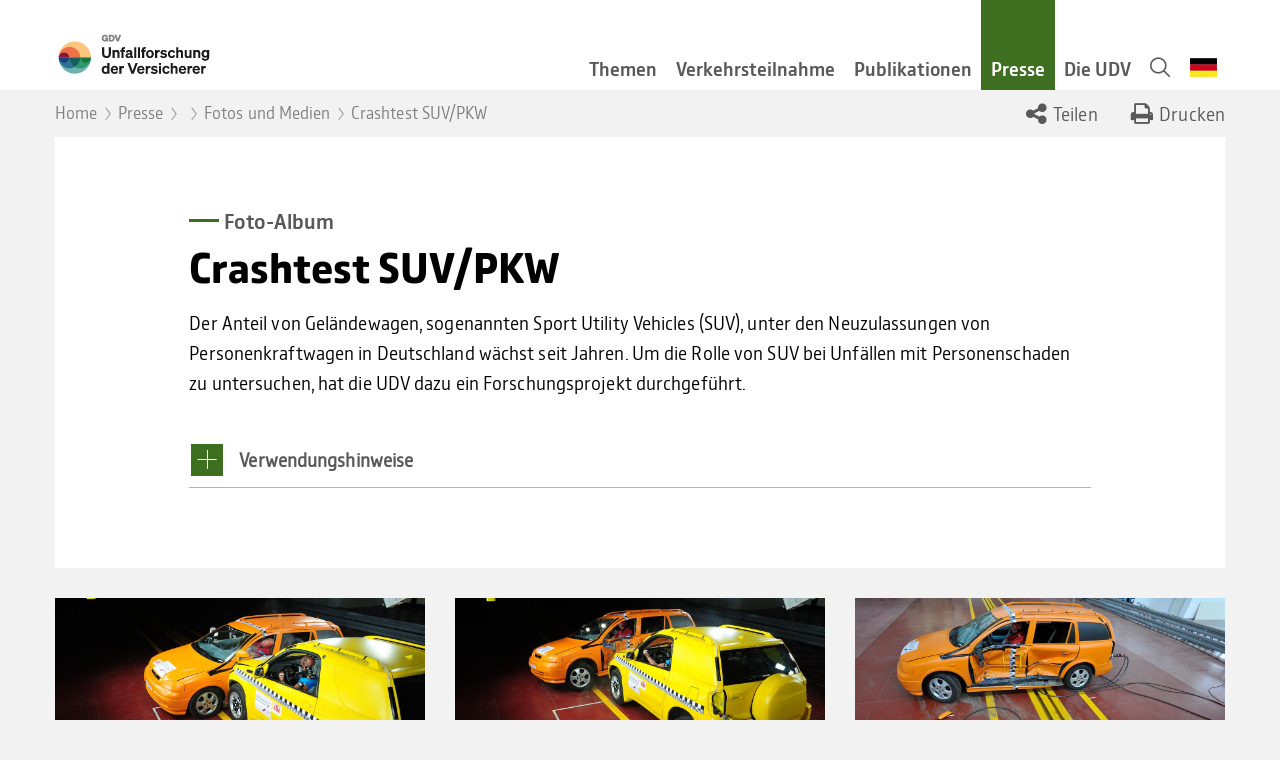

--- FILE ---
content_type: text/html;charset=UTF-8
request_url: https://www.udv.de/udv/presse/82282/fotos-und-medien/crashtest-suv-pkw
body_size: 11147
content:
<!DOCTYPE html>
<html lang="de" itemscope itemtype="http://schema.org/WebPage">

<head >
<meta charset="UTF-8"/>
<meta http-equiv="x-ua-compatible" content="ie=edge">
<title >Crashtest SUV/PKW </title>
<meta name="description" content="
Der Anteil von Geländewagen, sogenannten Sport Utility Vehicles (SUV), unter den Neuzulassungen von Personenkraftwagen in Deutschland wächst seit Jahren."/>
<meta name="viewport" content="width=device-width, initial-scale=1"/>
<link rel="apple-touch-icon" href="/resource/crblob/76342/5f1a7c2d701eae50e9b6ad3696ade226/appletouchicon-png-data.png">
<link rel="icon" type="image/png" sizes="32x32" href="/resource/crblob/76346/e358149a7e28cee8c034007634016682/favicon32-png-data.png">
<meta name="theme-color" content="#ffffff">
<link rel="canonical" href="https://www.udv.de/udv/presse/82282/fotos-und-medien/crashtest-suv-pkw"/>
<meta name="robots" content="all"/>
<meta name="google-site-verification" content="i5ZcEHfWqJh19VwjPcjqllpPYnoTp84DCbKmNfZjFrA" />
<!-- Matomo -->
<script type="text/javascript" data-consent-category="c54">
var _paq = window._paq || [];
_paq.push(['requireConsent']);
_paq.push(['setConsentGiven']);
_paq.push(['trackPageView']);
_paq.push(['enableLinkTracking']);
(function () {
var u = "//analytic.gdv.de/";
_paq.push(['setTrackerUrl', u + 'matomo.php']);
_paq.push(['setSiteId', 31]);
var d = document, g = d.createElement('script'), s = d.getElementsByTagName('script')[0];
g.type = 'text/javascript';
g.async = true;
g.defer = true;
g.src = u + 'matomo.js';
s.parentNode.insertBefore(g, s);
})();
</script>
<!-- End Matomo Code -->
<!-- Matomo Tag Manager -->
<script type="text/javascript">
var _mtm = _mtm || [];
_mtm.push({'mtm.startTime': (new Date().getTime()), 'event': 'mtm.Start'});
var d=document, g=d.createElement('script'), s=d.getElementsByTagName('script')[0];
g.type='text/javascript';
g.async=true;
g.defer=true;
g.src='https://analytic.gdv.de/js/container_l9ORNYKz.js';
s.parentNode.insertBefore(g,s);
</script>
<!-- End Matomo Tag Manager -->
<meta name="format-detection" content="telephone=no">
<meta property="og:url" content="https://www.udv.de/udv/presse/82282/fotos-und-medien/crashtest-suv-pkw"/>
<meta property="og:type" content="website"/>
<meta property="og:title" content="Crashtest SUV/PKW"/>
<meta property="og:locale" content="de_DE"/>
<meta property="og:description" content="
Der Anteil von Geländewagen, sogenannten Sport Utility Vehicles (SUV), unter den Neuzulassungen von Personenkraftwagen in Deutschland wächst seit Jahren. Um die Rolle von SUV bei Unfällen mit Personenschaden zu untersuchen, hat die UDV dazu ein Forschungsprojekt durchgeführt."/>
<meta property="og:image" content="https://www.udv.de/resource/image/77210/2x1/640/320/4ccae3891824008861833dc4f1c9738/5DD0FC888CBD0B5F0A2F7A6D07308792/bild1.jpg"/>
<meta property="og:image:width" content="640"/>
<meta property="og:image:height" content="320"/>
<meta name="twitter:card" content="summary_large_image">
<script>document.documentElement.className = document.documentElement.className.replace(/no-js/g, 'js');</script>
<link rel="stylesheet" href="https://www.udv.de/resource/themes/udv/css/udv-72616-7.css" />
<link href="https://www.udv.de/service/rss/udv/82278/feed.rss" rel="alternate" type="application/rss+xml" title="" />
</head>
<body id="top" class="category--lightgray-light" >
<a href="#" target=""
class="button button--text-icon button--icon-only button--nomargin category--darkgray-light-transparent-8 scroll-to-top "
>
<span>
<span class="color--white ">
<i class="icon-up-open-big icon-1-5x"></i>
</span>
</span>
</a>
<script>window.gdprAppliesGlobally=true;if(!("cmp_id" in window)){window.cmp_id=27088}if(!("cmp_params" in window)){window.cmp_params=""}if(!("cmp_host" in window)){window.cmp_host="a.delivery.consentmanager.net"}if(!("cmp_cdn" in window)){window.cmp_cdn="cdn.consentmanager.net"}if(!("cmp_proto" in window)){window.cmp_proto="https:"}window.cmp_getsupportedLangs=function(){var b=["DE","EN","FR","IT","NO","DA","FI","ES","PT","RO","BG","ET","EL","GA","HR","LV","LT","MT","NL","PL","SV","SK","SL","CS","HU","RU","SR","ZH","TR","UK","AR","BS"];if("cmp_customlanguages" in window){for(var a=0;a<window.cmp_customlanguages.length;a++){b.push(window.cmp_customlanguages[a].l.toUpperCase())}}return b};window.cmp_getRTLLangs=function(){return["AR"]};window.cmp_getlang=function(j){if(typeof(j)!="boolean"){j=true}if(j&&typeof(cmp_getlang.usedlang)=="string"&&cmp_getlang.usedlang!==""){return cmp_getlang.usedlang}var g=window.cmp_getsupportedLangs();var c=[];var f=location.hash;var e=location.search;var a="languages" in navigator?navigator.languages:[];if(f.indexOf("cmplang=")!=-1){c.push(f.substr(f.indexOf("cmplang=")+8,2).toUpperCase())}else{if(e.indexOf("cmplang=")!=-1){c.push(e.substr(e.indexOf("cmplang=")+8,2).toUpperCase())}else{if("cmp_setlang" in window&&window.cmp_setlang!=""){c.push(window.cmp_setlang.toUpperCase())}else{if(a.length>0){for(var d=0;d<a.length;d++){c.push(a[d])}}}}}if("language" in navigator){c.push(navigator.language)}if("userLanguage" in navigator){c.push(navigator.userLanguage)}var h="";for(var d=0;d<c.length;d++){var b=c[d].toUpperCase();if(g.indexOf(b)!=-1){h=b;break}if(b.indexOf("-")!=-1){b=b.substr(0,2)}if(g.indexOf(b)!=-1){h=b;break}}if(h==""&&typeof(cmp_getlang.defaultlang)=="string"&&cmp_getlang.defaultlang!==""){return cmp_getlang.defaultlang}else{if(h==""){h="EN"}}h=h.toUpperCase();return h};(function(){var n=document;var p=window;var f="";var b="_en";if("cmp_getlang" in p){f=p.cmp_getlang().toLowerCase();if("cmp_customlanguages" in p){for(var h=0;h<p.cmp_customlanguages.length;h++){if(p.cmp_customlanguages[h].l.toUpperCase()==f.toUpperCase()){f="en";break}}}b="_"+f}function g(e,d){var l="";e+="=";var i=e.length;if(location.hash.indexOf(e)!=-1){l=location.hash.substr(location.hash.indexOf(e)+i,9999)}else{if(location.search.indexOf(e)!=-1){l=location.search.substr(location.search.indexOf(e)+i,9999)}else{return d}}if(l.indexOf("&")!=-1){l=l.substr(0,l.indexOf("&"))}return l}var j=("cmp_proto" in p)?p.cmp_proto:"https:";var o=["cmp_id","cmp_params","cmp_host","cmp_cdn","cmp_proto"];for(var h=0;h<o.length;h++){if(g(o[h],"%%%")!="%%%"){window[o[h]]=g(o[h],"")}}var k=("cmp_ref" in p)?p.cmp_ref:location.href;var q=n.createElement("script");q.setAttribute("data-cmp-ab","1");var c=g("cmpdesign","");var a=g("cmpregulationkey","");q.src=j+"//"+p.cmp_host+"/delivery/cmp.php?id="+p.cmp_id+"&h="+encodeURIComponent(k)+(c!=""?"&cmpdesign="+encodeURIComponent(c):"")+(a!=""?"&cmpregulationkey="+encodeURIComponent(a):"")+("cmp_params" in p?"&"+p.cmp_params:"")+(n.cookie.length>0?"&__cmpfcc=1":"")+"&l="+f.toLowerCase()+"&o="+(new Date()).getTime();q.type="text/javascript";q.async=true;if(n.currentScript){n.currentScript.parentElement.appendChild(q)}else{if(n.body){n.body.appendChild(q)}else{var m=n.getElementsByTagName("body");if(m.length==0){m=n.getElementsByTagName("div")}if(m.length==0){m=n.getElementsByTagName("span")}if(m.length==0){m=n.getElementsByTagName("ins")}if(m.length==0){m=n.getElementsByTagName("script")}if(m.length==0){m=n.getElementsByTagName("head")}if(m.length>0){m[0].appendChild(q)}}}var q=n.createElement("script");q.src=j+"//"+p.cmp_cdn+"/delivery/js/cmp"+b+".min.js";q.type="text/javascript";q.setAttribute("data-cmp-ab","1");q.async=true;if(n.currentScript){n.currentScript.parentElement.appendChild(q)}else{if(n.body){n.body.appendChild(q)}else{var m=n.getElementsByTagName("body");if(m.length==0){m=n.getElementsByTagName("div")}if(m.length==0){m=n.getElementsByTagName("span")}if(m.length==0){m=n.getElementsByTagName("ins")}if(m.length==0){m=n.getElementsByTagName("script")}if(m.length==0){m=n.getElementsByTagName("head")}if(m.length>0){m[0].appendChild(q)}}}})();window.cmp_addFrame=function(b){if(!window.frames[b]){if(document.body){var a=document.createElement("iframe");a.style.cssText="display:none";a.name=b;document.body.appendChild(a)}else{window.setTimeout(window.cmp_addFrame,10,b)}}};window.cmp_rc=function(h){var b=document.cookie;var f="";var d=0;while(b!=""&&d<100){d++;while(b.substr(0,1)==" "){b=b.substr(1,b.length)}var g=b.substring(0,b.indexOf("="));if(b.indexOf(";")!=-1){var c=b.substring(b.indexOf("=")+1,b.indexOf(";"))}else{var c=b.substr(b.indexOf("=")+1,b.length)}if(h==g){f=c}var e=b.indexOf(";")+1;if(e==0){e=b.length}b=b.substring(e,b.length)}return(f)};window.cmp_stub=function(){var a=arguments;__cmapi.a=__cmapi.a||[];if(!a.length){return __cmapi.a}else{if(a[0]==="ping"){if(a[1]===2){a[2]({gdprApplies:gdprAppliesGlobally,cmpLoaded:false,cmpStatus:"stub",displayStatus:"hidden",apiVersion:"2.0",cmpId:31},true)}else{a[2]({gdprAppliesGlobally:gdprAppliesGlobally,cmpLoaded:false},true)}}else{if(a[0]==="getUSPData"){a[2]({version:1,uspString:window.cmp_rc("")},true)}else{if(a[0]==="getTCData"){__cmapi.a.push([].slice.apply(a))}else{if(a[0]==="addEventListener"||a[0]==="removeEventListener"){__cmapi.a.push([].slice.apply(a))}else{if(a.length==4&&a[3]===false){a[2]({},false)}else{__cmapi.a.push([].slice.apply(a))}}}}}}};window.cmp_msghandler=function(d){var a=typeof d.data==="string";try{var c=a?JSON.parse(d.data):d.data}catch(f){var c=null}if(typeof(c)==="object"&&c!==null&&"__cmpCall" in c){var b=c.__cmpCall;window.__cmp(b.command,b.parameter,function(h,g){var e={__cmpReturn:{returnValue:h,success:g,callId:b.callId}};d.source.postMessage(a?JSON.stringify(e):e,"*")})}if(typeof(c)==="object"&&c!==null&&"__cmapiCall" in c){var b=c.__cmapiCall;window.__cmapi(b.command,b.parameter,function(h,g){var e={__cmapiReturn:{returnValue:h,success:g,callId:b.callId}};d.source.postMessage(a?JSON.stringify(e):e,"*")})}if(typeof(c)==="object"&&c!==null&&"__uspapiCall" in c){var b=c.__uspapiCall;window.__uspapi(b.command,b.version,function(h,g){var e={__uspapiReturn:{returnValue:h,success:g,callId:b.callId}};d.source.postMessage(a?JSON.stringify(e):e,"*")})}if(typeof(c)==="object"&&c!==null&&"__tcfapiCall" in c){var b=c.__tcfapiCall;window.__tcfapi(b.command,b.version,function(h,g){var e={__tcfapiReturn:{returnValue:h,success:g,callId:b.callId}};d.source.postMessage(a?JSON.stringify(e):e,"*")},b.parameter)}};window.cmp_setStub=function(a){if(!(a in window)||(typeof(window[a])!=="function"&&typeof(window[a])!=="object"&&(typeof(window[a])==="undefined"||window[a]!==null))){window[a]=window.cmp_stub;window[a].msgHandler=window.cmp_msghandler;window.addEventListener("message",window.cmp_msghandler,false)}};window.cmp_addFrame("__cmapiLocator");window.cmp_addFrame("__cmpLocator");window.cmp_addFrame("__uspapiLocator");window.cmp_addFrame("__tcfapiLocator");window.cmp_setStub("__cmapi");window.cmp_setStub("__cmp");window.cmp_setStub("__tcfapi");window.cmp_setStub("__uspapi");</script>
<header>
<nav class="navbar">
<div class="container container--navbar category--white">
<div class="row">
<div class="columns small-12">
<div class="row align-justify align-bottom small-collapse mmedium-uncollapse">
<div class="columns hide-for-mmedium navbar__brand hide-for-print">
<a href="https://www.udv.de/udv" title="Home">
<div class="brand brand--narrow"></div>
</a>
</div>
<div class="columns show-for-mmedium navbar__brand">
<a href="https://www.udv.de/udv" title="Home">
<div class="brand brand--wide"></div>
</a>
</div>
<div class="columns shrink hide-for-print">
<ul class="menu menu--mega">
<li class="menu__item show-for-mmedium ">
<a class="semi-title semi-title--large" data-mega-target="menu_76092">Themen</a>
</li>
<li class="menu__item show-for-mmedium ">
<a class="semi-title semi-title--large" data-mega-target="menu_82188">Verkehrsteilnahme</a>
</li>
<li class="menu__item show-for-mmedium ">
<a class="semi-title semi-title--large" data-mega-target="menu_79586">Publikationen</a>
</li>
<li class="menu__item show-for-mmedium menu__item--current">
<a class="semi-title semi-title--large" data-mega-target="menu_79230">Presse</a>
</li>
<li class="menu__item show-for-mmedium ">
<a class="semi-title semi-title--large" data-mega-target="menu_76228">Die UDV</a>
</li>
<li class="menu__item menu__item--search ">
<a href="https://www.udv.de/udv/suchergebnisse"
class="semi-title semi-title--large" data-mega-target="search">
<i class="icon-search"></i>
</a>
</li>
<li class="menu__item show-for-mmedium menu__item--language">
<div class="navbar__language_wrapper">
<a href="https://www.udv.de/udv/presse/82282/fotos-und-medien/crashtest-suv-pkw" class="navbar__language"
title="Deutschland">
<span class="navbar__language__flag navbar__language__flag--de navbar__language--active"></span>
</a>
</div> </li>
<li class="menu__item navbar__hamburger hide-for-mmedium">
<a class="toggle-hamburger">
<i class="icon-menu"></i>
</a>
</li>
</ul>
</div>
</div>
</div>
</div>
</div>
<div id="dropdown" class="hide-for-print">
<div id="menu_76092" data-mega-menu
class="row small-collapse navbar__dropdown navbar__dropdown--hidden">
<div class="category--white">
<div class="columns small-12 navbar__title category--white">
<div class="row align-middle">
<div class="columns navbar__category ">
<div class="row">
<div class="columns small-12 hide-for-mmedium shrink-for-mmedium-and-up navbar__category-title">
<span class="title title--msmall color--bordeaux">The&shy;men</span>
</div>
<div class="columns shrink align-self-right menu__close show-for-mmedium">
<a href="#" data-close-mega>
<span class="color--darkgray">
<i class="icon-cancel"></i>
</span>
</a>
</div>
</div>
<div class="row">
<div class="columns small-12">
<div class="navbar__submenu show-for-mmedium">
<div class="row">
<div class="columns column--margin-bottom small-12 mmedium-3">
<div class="row">
<div class="columns small-12 medium-4 mmedium-12">
<span class="semi-title semi-title--mregular color--bordeaux paragraph--bold">Fahrzeug</span>
</div>
<div class="columns small-11 small-offset-1 medium-offset-0 medium-8 mmedium-12">
<ul class="header__list">
<li class="header__list__item">
<a class="paragraph paragraph--regular color--black" href="https://www.udv.de/udv/themen/fahrzeug/insassenschutz" target="" >Insas&shy;sen&shy;schutz</a> </li>
<li class="header__list__item">
<a class="paragraph paragraph--regular color--black" href="https://www.udv.de/udv/themen/fahrzeug/kindersicherheit" target="" >Kinder&shy;si&shy;cher&shy;heit</a> </li>
<li class="header__list__item">
<a class="paragraph paragraph--regular color--black" href="https://www.udv.de/udv/themen/fahrzeug/schutz-von-zu-fuss-gehenden" target="" >Schutz von zu Fuß Gehenden</a> </li>
<li class="header__list__item">
<a class="paragraph paragraph--regular color--black" href="https://www.udv.de/udv/themen/fahrzeug/schutz-von-radfahrenden" target="" >Schutz von Radfah&shy;renden</a> </li>
<li class="header__list__item">
<a class="paragraph paragraph--regular color--black" href="https://www.udv.de/udv/themen/fahrzeug/fahrerassistenzsysteme" target="" >Fahreras&shy;sis&shy;tenz&shy;sys&shy;teme</a> </li>
<li class="header__list__item">
<a class="paragraph paragraph--regular color--black" href="https://www.udv.de/udv/themen/fahrzeug/automatisiertes-fahren" target="" >Auto&shy;ma&shy;ti&shy;siertes Fahren</a> </li>
<li class="header__list__item">
<a class="paragraph paragraph--regular color--black" href="https://www.udv.de/udv/themen/fahrzeug/technik" target="" >Technik</a> </li>
<li class="header__list__item">
<a class="paragraph paragraph--regular color--black" href="https://www.udv.de/udv/themen/fahrzeug/lkw" target="" >Lkw</a> </li>
<li class="header__list__item">
<a class="paragraph paragraph--regular color--black" href="https://www.udv.de/udv/themen/fahrzeug/bus" target="" >Bus</a> </li>
<li class="header__list__item">
<a class="paragraph paragraph--regular color--black" href="https://www.udv.de/udv/themen/fahrzeug/motorrad" target="" >Motorrad</a> </li>
<li class="header__list__item">
<a class="paragraph paragraph--regular color--black" href="https://www.udv.de/udv/themen/fahrzeug/moped" target="" >Moped</a> </li>
<li class="header__list__item">
<a class="paragraph paragraph--regular color--black" href="https://www.udv.de/udv/themen/fahrzeug/weitere-fahrzeuge" target="" >Weitere Fahr&shy;zeuge</a> </li>
</ul>
</div>
</div>
</div>
<div class="columns column--margin-bottom small-12 mmedium-3">
<div class="row">
<div class="columns small-12 medium-4 mmedium-12">
<span class="semi-title semi-title--mregular color--bordeaux paragraph--bold">Straße</span>
</div>
<div class="columns small-11 small-offset-1 medium-offset-0 medium-8 mmedium-12">
<ul class="header__list">
<li class="header__list__item">
<a class="paragraph paragraph--regular color--black" href="https://www.udv.de/udv/themen/strasse/autobahn" target="" >Auto&shy;bahn</a> </li>
<li class="header__list__item">
<a class="paragraph paragraph--regular color--black" href="https://www.udv.de/udv/themen/strasse/landstrasse" target="" >Land&shy;straße</a> </li>
<li class="header__list__item">
<a class="paragraph paragraph--regular color--black" href="https://www.udv.de/udv/themen/strasse/stadtstrasse" target="" >Stadt&shy;straße</a> </li>
<li class="header__list__item">
<a class="paragraph paragraph--regular color--black" href="https://www.udv.de/udv/themen/strasse/kreuzung" target="" >Kreu&shy;zung</a> </li>
<li class="header__list__item">
<a class="paragraph paragraph--regular color--black" href="https://www.udv.de/udv/themen/strasse/radverkehr" target="" >Radver&shy;kehr</a> </li>
<li class="header__list__item">
<a class="paragraph paragraph--regular color--black" href="https://www.udv.de/udv/themen/strasse/fussverkehr" target="" >Fußver&shy;kehr</a> </li>
<li class="header__list__item">
<a class="paragraph paragraph--regular color--black" href="https://www.udv.de/udv/themen/strasse/schienenverkehr" target="" >Schie&shy;nen&shy;ver&shy;kehr</a> </li>
<li class="header__list__item">
<a class="paragraph paragraph--regular color--black" href="https://www.udv.de/udv/themen/strasse/verkehrssicherheits-management" target="" >Verkehrs&shy;si&shy;cher&shy;heits-Mana&shy;ge&shy;ment</a> </li>
</ul>
</div>
</div>
</div>
<div class="columns column--margin-bottom small-12 mmedium-3">
<div class="row">
<div class="columns small-12 medium-4 mmedium-12">
<span class="semi-title semi-title--mregular color--bordeaux paragraph--bold">Mensch</span>
</div>
<div class="columns small-11 small-offset-1 medium-offset-0 medium-8 mmedium-12">
<ul class="header__list">
<li class="header__list__item">
<a class="paragraph paragraph--regular color--black" href="https://www.udv.de/udv/themen/mensch/verkehrsklima" target="" >Verkehrs&shy;klima</a> </li>
<li class="header__list__item">
<a class="paragraph paragraph--regular color--black" href="https://www.udv.de/udv/themen/mensch/regelverstoesse" target="" >Regel&shy;ver&shy;stöße</a> </li>
<li class="header__list__item">
<a class="paragraph paragraph--regular color--black" href="https://www.udv.de/udv/themen/mensch/ablenkung" target="" >Ablen&shy;kung</a> </li>
<li class="header__list__item">
<a class="paragraph paragraph--regular color--black" href="https://www.udv.de/udv/themen/mensch/fahrausbildung" target="" >Fahr&shy;aus&shy;bil&shy;dung</a> </li>
<li class="header__list__item">
<a class="paragraph paragraph--regular color--black" href="https://www.udv.de/udv/themen/mensch/fahrkompetenzen-aelterer" target="" >Fahr&shy;kom&shy;pe&shy;tenzen Älterer</a> </li>
<li class="header__list__item">
<a class="paragraph paragraph--regular color--black" href="https://www.udv.de/udv/themen/mensch/anforderungen-an-fahrende" target="" >Anfor&shy;de&shy;rungen an Fahrende</a> </li>
<li class="header__list__item">
<a class="paragraph paragraph--regular color--black" href="https://www.udv.de/udv/themen/mensch/verkehrserziehung" target="" >Verkehrs&shy;er&shy;zie&shy;hung</a> </li>
<li class="header__list__item">
<a class="paragraph paragraph--regular color--black" href="https://www.udv.de/udv/themen/mensch/radfahrausbildung" target="" >Radfahr&shy;aus&shy;bil&shy;dung</a> </li>
<li class="header__list__item">
<a class="paragraph paragraph--regular color--black" href="https://www.udv.de/udv/themen/mensch/e-mobilitaet-pedelec" target="" >E-Mobi&shy;lität/Pedelec</a> </li>
<li class="header__list__item">
<a class="paragraph paragraph--regular color--black" href="https://www.udv.de/udv/themen/mensch/ganztagsschule" target="" >Ganz&shy;tags&shy;schule</a> </li>
<li class="header__list__item">
<a class="paragraph paragraph--regular color--black" href="https://www.udv.de/udv/themen/mensch/schulweg" target="" >Schulweg</a> </li>
</ul>
</div>
</div>
</div> </div>
</div>
</div>
</div>
</div>
</div>
</div>
</div>
</div>
<div id="menu_82188" data-mega-menu
class="row small-collapse navbar__dropdown navbar__dropdown--hidden">
<div class="category--white">
<div class="columns small-12 navbar__title category--white">
<div class="row align-middle">
<div class="columns navbar__category ">
<div class="row">
<div class="columns small-12 hide-for-mmedium shrink-for-mmedium-and-up navbar__category-title">
<span class="title title--msmall color--bordeaux">Ver&shy;kehrs&shy;teil&shy;nahme</span>
</div>
<div class="columns shrink align-self-right menu__close show-for-mmedium">
<a href="#" data-close-mega>
<span class="color--darkgray">
<i class="icon-cancel"></i>
</span>
</a>
</div>
</div>
<div class="row">
<div class="columns small-12">
<div class="navbar__submenu show-for-mmedium">
<div class="row">
<div class="columns column--margin-bottom small-12 mmedium-3">
<div class="row">
<div class="columns small-12 medium-4 mmedium-12">
<span class="semi-title semi-title--mregular color--bordeaux paragraph--bold"> </span>
</div>
<div class="columns small-11 small-offset-1 medium-offset-0 medium-8 mmedium-12">
<ul class="header__list">
<li class="header__list__item">
<a class="paragraph paragraph--regular color--black" href="https://www.udv.de/udv/verkehrsteilnahme/82186/zu-fuss" target="" >Zu Fuß</a> </li>
<li class="header__list__item">
<a class="paragraph paragraph--regular color--black" href="https://www.udv.de/udv/verkehrsteilnahme/82186/fahrrad" target="" >Fahrrad</a> </li>
<li class="header__list__item">
<a class="paragraph paragraph--regular color--black" href="https://www.udv.de/udv/verkehrsteilnahme/82186/motorrad" target="" >Motorrad</a> </li>
<li class="header__list__item">
<a class="paragraph paragraph--regular color--black" href="https://www.udv.de/udv/verkehrsteilnahme/82186/junge-fahrende" target="" >Junge Fahrende</a> </li>
<li class="header__list__item">
<a class="paragraph paragraph--regular color--black" href="https://www.udv.de/udv/verkehrsteilnahme/82186/kinder" target="" >Kinder</a> </li>
<li class="header__list__item">
<a class="paragraph paragraph--regular color--black" href="https://www.udv.de/udv/verkehrsteilnahme/82186/aeltere-menschen" target="" >Ältere Menschen</a> </li>
</ul>
</div>
</div>
</div> </div>
</div>
</div>
</div>
</div>
</div>
</div>
</div>
</div>
<div id="menu_79586" data-mega-menu
class="row small-collapse navbar__dropdown navbar__dropdown--hidden">
<div class="category--white">
<div class="columns small-12 navbar__title category--white">
<div class="row align-middle">
<div class="columns navbar__category ">
<div class="row">
<div class="columns small-12 hide-for-mmedium shrink-for-mmedium-and-up navbar__category-title">
<span class="title title--msmall color--bordeaux">Publi&shy;ka&shy;tio&shy;nen</span>
</div>
<div class="columns shrink align-self-right menu__close show-for-mmedium">
<a href="#" data-close-mega>
<span class="color--darkgray">
<i class="icon-cancel"></i>
</span>
</a>
</div>
</div>
<div class="row">
<div class="columns small-12">
<div class="navbar__submenu show-for-mmedium">
<div class="row">
<div class="columns column--margin-bottom small-12 mmedium-3">
<div class="row">
<div class="columns small-12 medium-4 mmedium-12">
<span class="semi-title semi-title--mregular color--bordeaux paragraph--bold"> </span>
</div>
<div class="columns small-11 small-offset-1 medium-offset-0 medium-8 mmedium-12">
<ul class="header__list">
<li class="header__list__item">
<a class="paragraph paragraph--regular color--black" href="https://www.udv.de/udv/publikationen/82240/unfallforschung-kompakt" target="" >Unfall&shy;for&shy;schung kompakt</a> </li>
<li class="header__list__item">
<a class="paragraph paragraph--regular color--black" href="https://www.udv.de/udv/publikationen/82240/unfallforschung-kommunal" target="" >Unfall&shy;for&shy;schung kommunal</a> </li>
<li class="header__list__item">
<a class="paragraph paragraph--regular color--black" href="https://www.udv.de/udv/publikationen/82240/unfallforschung-kurz-gefasst" target="" >Unfall&shy;for&shy;schung kurz gefasst</a> </li>
<li class="header__list__item">
<a class="paragraph paragraph--regular color--black" href="https://www.udv.de/udv/publikationen/82240/forschungsberichte" target="" >Forschungs&shy;be&shy;richte</a> </li>
<li class="header__list__item">
<a class="paragraph paragraph--regular color--black" href="https://www.udv.de/udv/publikationen/82240/broschueren-flyer" target="" >Broschüren & Flyer</a> </li>
<li class="header__list__item">
<a class="paragraph paragraph--regular color--black" href="https://www.udv.de/udv/publikationen/82240/praesentationen" target="" >Präsen&shy;ta&shy;tionen</a> </li>
</ul>
</div>
</div>
</div> </div>
</div>
</div>
</div>
</div>
</div>
</div>
</div>
</div>
<div id="menu_79230" data-mega-menu
class="row small-collapse navbar__dropdown navbar__dropdown--hidden">
<div class="category--white">
<div class="columns small-12 navbar__title category--white">
<div class="row align-middle">
<div class="columns navbar__category ">
<div class="row">
<div class="columns small-12 hide-for-mmedium shrink-for-mmedium-and-up navbar__category-title">
<span class="title title--msmall color--bordeaux">Presse</span>
</div>
<div class="columns shrink align-self-right menu__close show-for-mmedium">
<a href="#" data-close-mega>
<span class="color--darkgray">
<i class="icon-cancel"></i>
</span>
</a>
</div>
</div>
<div class="row">
<div class="columns small-12">
<div class="navbar__submenu show-for-mmedium">
<div class="row">
<div class="columns column--margin-bottom small-12 mmedium-3">
<div class="row">
<div class="columns small-12 medium-4 mmedium-12">
<span class="semi-title semi-title--mregular color--bordeaux paragraph--bold"> </span>
</div>
<div class="columns small-11 small-offset-1 medium-offset-0 medium-8 mmedium-12">
<ul class="header__list">
<li class="header__list__item">
<a class="paragraph paragraph--regular color--black" href="https://www.udv.de/udv/presse/82282/ansprechpersonen" target="" >Ansprech&shy;per&shy;sonen</a> </li>
<li class="header__list__item">
<a class="paragraph paragraph--regular color--black" href="https://www.udv.de/udv/presse/82282/fotos-und-medien" target="" >Fotos und Medien</a> </li>
<li class="header__list__item">
<a class="paragraph paragraph--regular color--black" href="https://www.udv.de/udv/presse/82282/pressemitteilungen" target="" >Pres&shy;se&shy;mit&shy;tei&shy;lungen</a> </li>
</ul>
</div>
</div>
</div> </div>
</div>
</div>
</div>
</div>
</div>
</div>
</div>
</div>
<div id="menu_76228" data-mega-menu
class="row small-collapse navbar__dropdown navbar__dropdown--hidden">
<div class="category--white">
<div class="columns small-12 navbar__title category--white">
<div class="row align-middle">
<div class="columns navbar__category ">
<div class="row">
<div class="columns small-12 hide-for-mmedium shrink-for-mmedium-and-up navbar__category-title">
<span class="title title--msmall color--bordeaux">Die UDV</span>
</div>
<div class="columns shrink align-self-right menu__close show-for-mmedium">
<a href="#" data-close-mega>
<span class="color--darkgray">
<i class="icon-cancel"></i>
</span>
</a>
</div>
</div>
<div class="row">
<div class="columns small-12">
<div class="navbar__submenu show-for-mmedium">
<div class="row">
<div class="columns column--margin-bottom small-12 mmedium-3">
<div class="row">
<div class="columns small-12 medium-4 mmedium-12">
<span class="semi-title semi-title--mregular color--bordeaux paragraph--bold"> </span>
</div>
<div class="columns small-11 small-offset-1 medium-offset-0 medium-8 mmedium-12">
<ul class="header__list">
<li class="header__list__item">
<a class="paragraph paragraph--regular color--black" href="https://www.udv.de/udv/die-udv/76240/mehr-sicherheit-im-strassenverkehr-76138" target="" >Über uns</a> </li>
<li class="header__list__item">
<a class="paragraph paragraph--regular color--black" href="https://www.udv.de/udv/die-udv/76240/ansprechpersonen-76158" target="" >Ansprech&shy;per&shy;sonen</a> </li>
<li class="header__list__item">
<a class="paragraph paragraph--regular color--black" href="https://www.udv.de/udv/die-udv/76240/kontakt-76200" target="" >Kontakt</a> </li>
<li class="header__list__item">
<a class="paragraph paragraph--regular color--black" href="https://www.udv.de/udv/die-udv/76240/anfahrtsbescheibungen-76150" target="" >Anfahrts&shy;be&shy;schei&shy;bungen</a> </li>
<li class="header__list__item">
<a class="paragraph paragraph--regular color--black" href="https://www.udv.de/udv/die-udv/76240/veranstaltungen" target="" >Veran&shy;stal&shy;tungen</a> </li>
</ul>
</div>
</div>
</div>
<div class="columns column--margin-bottom small-12 mmedium-3">
<div class="row">
<div class="columns small-12 medium-4 mmedium-12">
<span class="semi-title semi-title--mregular color--bordeaux paragraph--bold"> </span>
</div>
<div class="columns small-11 small-offset-1 medium-offset-0 medium-8 mmedium-12">
<ul class="header__list">
<li class="header__list__item">
<a class="paragraph paragraph--regular color--black" href="https://www.youtube.com/user/Unfallforschung/" target="_blank" >Youtube</a> </li>
</ul>
</div>
</div>
</div> </div>
</div>
</div>
</div>
</div>
</div>
</div>
</div>
</div>
<div class="row small-collapse navbar__dropdown navbar__dropdown--language category--white navbar__dropdown--hidden">
<div class="columns small-12 navbar__title">
<div class="row align-middle">
<div class="columns navbar__category">
<div class="row">
<div class="columns small-12 navbar__category-title">
<div class="row">
<div class="columns">
<span class="title title--msmall color--lightgray-light">Land</span>
</div>
<div class="columns shrink">
<div class="navbar__language_wrapper">
<a href="https://www.udv.de/udv/presse/82282/fotos-und-medien/crashtest-suv-pkw" class="navbar__language"
title="Deutschland">
<span class="navbar__language__flag navbar__language__flag--de navbar__language--active"></span>
</a>
</div> </div>
</div>
</div>
</div>
</div>
</div>
</div>
</div>
</div>
<div id="search" data-mega-menu
class="row hide-for-print small-collapse navbar__dropdown navbar__search navbar__dropdown--hidden hide-for-print">
<div class="category--white flex-container flex-dir-column align-right">
<div class="columns shrink menu__close show-for-mmedium">
<a href="#" data-close-mega>
<span class="color--darkgray-light">
<i class="icon-cancel"></i>
</span>
</a>
</div>
<div class="columns small-12">
<form class="" action="https://www.udv.de/service/suche/udv/76340" method="get" role="search" autocomplete="off" novalidate>
<div class="row align-justify">
<div class="columns small-12 medium-expand navbar__search_input field field--input field--input--bordeaux gdv__search_autosuggest">
<label class="title title--msmall color--bordeaux">
Suche
</label>
<input id="searchterm" name="query" value="" data-gdv-autosuggest="https://www.udv.de/service/suche/udv/76340?rootNavigationId=76292"
type="text" class=" category--lightgray-light gdv__input"
placeholder="Suchbegriff">
</div>
<div class="columns small-12 shrink-for-medium-and-up">
<button type="submit"
class="button semi-title semi-title--mregular button--fullwidth button--nomargin category--transparent border border--bordeaux color--bordeaux "
>
<span>
<span class="semi-title semi-title--mregular color--bordeaux">Suchen</span>
</span>
</button>
</div>
</div>
</form> </div>
</div>
</div>
</nav>
</header>
<main itemprop="mainContentOfPage">
<div class="container">
<div class="row row--padding-bottom-05rem row--padding-top-05rem">
<div class="columns">
<div class="breadcrumbs__inner">
<a class="breadcrumb__item paragraph paragraph--regular color--black"
href="https://www.udv.de/udv">Home</a>
<span class="breadcrumb__item paragraph paragraph--regular
color--black-transparent-8">Presse</span>
<span class="breadcrumb__item paragraph paragraph--regular
color--black-transparent-8"> </span>
<a class="breadcrumb__item paragraph paragraph--regular color--black"
href="https://www.udv.de/udv/presse/82282/fotos-und-medien">Fotos und Medien</a>
<span class="breadcrumb__item paragraph paragraph--regular color--black-transparent-8">Crashtest SUV/PKW</span>
</div>
</div><div class="columns small-12 shrink-for-large-and-up hide-for-print">
<div class="social_media__container">
<div class="social_media__container__links">
<a href="https://www.facebook.com/sharer/sharer.php?u=https://www.udv.de/udv/presse/82282/fotos-und-medien/crashtest-suv-pkw" class="icon__link"
rel="noopener noreferrer" target="_blank">
<span class="icon__text hide-for-large">
<i class="icon-facebook color--darkgray icon-1-5x"></i>
</span>
</a>
<a href="https://x.com/share?text=Crashtest SUV/PKW &amp;lang=de&amp;url=https://www.udv.de/udv/presse/82282/fotos-und-medien/crashtest-suv-pkw" class="icon__link"
rel="noopener noreferrer" target="_blank">
<span class="icon__text hide-for-large">
<i class="icon-twitter color--darkgray icon-1-5x"></i>
</span>
</a>
<a href="https://www.linkedin.com/shareArticle?mini=true&amp;url=https://www.udv.de/udv/presse/82282/fotos-und-medien/crashtest-suv-pkw" class="icon__link"
rel="noopener noreferrer" target="_blank">
<span class="icon__text hide-for-large">
<i class="icon-linkedin color--darkgray icon-1-5x"></i>
</span>
</a>
<a href="https://www.xing.com/spi/shares/new?url=https://www.udv.de/udv/presse/82282/fotos-und-medien/crashtest-suv-pkw" class="icon__link"
rel="noopener noreferrer" target="_blank">
<span class="icon__text hide-for-large">
<i class="icon-xing color--darkgray icon-1-5x"></i>
</span>
</a>
<a href="whatsapp://send?text=Crashtest SUV/PKW https://www.udv.de/udv/presse/82282/fotos-und-medien/crashtest-suv-pkw" class="icon__link"
rel="noopener noreferrer" target="_blank">
<span class="icon__text hide-for-large">
<i class="icon-whatsapp color--darkgray icon-1-5x"></i>
</span>
</a>
<a href="fb-messenger://share/?link=https://www.udv.de/udv/presse/82282/fotos-und-medien/crashtest-suv-pkw" class="icon__link"
rel="noopener noreferrer" target="_blank">
<span class="icon__text hide-for-large">
<i class="icon-messenger color--darkgray icon-1-5x"></i>
</span>
</a>
<a href="#" class="icon__link" data-toggle=socialMedia
rel="noopener noreferrer" target="">
<span class="icon__text show-for-large">
<i class="icon-share color--darkgray icon-1-5x"></i>
<span class="show-for-large">
<span class="paragraph paragraph--mregular color--darkgray">Tei&shy;len</span>
</span>
</span>
</a>
<a href="mailto:?body=https://www.udv.de/udv/presse/82282/fotos-und-medien/crashtest-suv-pkw" class="icon__link"
rel="noopener noreferrer" target="_self">
<span class="icon__text hide-for-large">
<i class="icon-mail-alt color--darkgray icon-1-5x"></i>
</span>
</a>
<a href="javascript:if(window.print)window.print()" class="icon__link"
rel="noopener noreferrer" target="_self">
<span class="icon__text show-for-large">
<i class="icon-print color--darkgray icon-1-5x"></i>
<span class="show-for-large">
<span class="paragraph paragraph--mregular color--darkgray">Dru&shy;cken</span>
</span>
</span>
</a>
</div>
<div class="social_media__container__dropdown" id="socialMedia" data-toggler=".open">
<ul class="category--darkgray">
<li>
<a href="https://www.facebook.com/sharer/sharer.php?u=https://www.udv.de/udv/presse/82282/fotos-und-medien/crashtest-suv-pkw" class="icon__link"
rel="noopener noreferrer" target="_blank">
<span class="icon__text ">
<i class="icon-facebook color--white icon-1-5x"></i>
<span class="">
<span class="paragraph paragraph--mregular color--white">Face&shy;book</span>
</span>
</span>
</a>
</li>
<li>
<a href="https://x.com/share?text=Crashtest SUV/PKW &amp;lang=de&amp;url=https://www.udv.de/udv/presse/82282/fotos-und-medien/crashtest-suv-pkw" class="icon__link"
rel="noopener noreferrer" target="_blank">
<span class="icon__text ">
<i class="icon-twitter color--white icon-1-5x"></i>
<span class="">
<span class="paragraph paragraph--mregular color--white">X</span>
</span>
</span>
</a>
</li>
<li>
<a href="https://www.linkedin.com/shareArticle?mini=true&amp;url=https://www.udv.de/udv/presse/82282/fotos-und-medien/crashtest-suv-pkw" class="icon__link"
rel="noopener noreferrer" target="_blank">
<span class="icon__text ">
<i class="icon-linkedin color--white icon-1-5x"></i>
<span class="">
<span class="paragraph paragraph--mregular color--white">Lin&shy;ke&shy;dIn</span>
</span>
</span>
</a>
</li>
<li>
<a href="https://www.xing.com/spi/shares/new?url=https://www.udv.de/udv/presse/82282/fotos-und-medien/crashtest-suv-pkw" class="icon__link"
rel="noopener noreferrer" target="_blank">
<span class="icon__text ">
<i class="icon-xing color--white icon-1-5x"></i>
<span class="">
<span class="paragraph paragraph--mregular color--white">Xing</span>
</span>
</span>
</a>
</li>
<li class="hide-for-medium">
<a href="fb-messenger://share/?link=https://www.udv.de/udv/presse/82282/fotos-und-medien/crashtest-suv-pkw" class="icon__link"
rel="noopener noreferrer" target="_blank">
<span class="icon__text ">
<i class="icon-messenger color--white icon-1-5x"></i>
<span class="">
<span class="paragraph paragraph--mregular color--white">Mes&shy;sen&shy;ger</span>
</span>
</span>
</a>
</li>
<li class="hide-for-medium">
<a href="whatsapp://send?text=Crashtest SUV/PKW https://www.udv.de/udv/presse/82282/fotos-und-medien/crashtest-suv-pkw" class="icon__link"
rel="noopener noreferrer" target="_blank">
<span class="icon__text ">
<i class="icon-whatsapp color--white icon-1-5x"></i>
<span class="">
<span class="paragraph paragraph--mregular color--white">Whats&shy;App</span>
</span>
</span>
</a>
</li>
<li>
<a href="mailto:?body=https://www.udv.de/udv/presse/82282/fotos-und-medien/crashtest-suv-pkw" class="icon__link"
rel="noopener noreferrer" target="_self">
<span class="icon__text ">
<i class="icon-mail-alt color--white icon-1-5x"></i>
<span class="">
<span class="paragraph paragraph--mregular color--white">Mail</span>
</span>
</span>
</a>
</li>
</ul>
</div>
</div>
</div> </div>
<div class="row">
<div class="columns small-12 print-12">
<div class="page-head category--white">
<div class="row">
<div class="columns shrink">
<div class="gdv_overline ">
<span class="gdv_overline__dash category--green hide-for-print"></span>
<span class="semi-title semi-title--mlarge paragraph--semibold color--darkgray">Foto-Album</span>
</div>
</div>
</div>
<div class="row">
<div class="columns shrink">
<h1 class="title title--mmlarge title--mlarge-for-large-only title--mlarge-for-mmedium-only title--mlarge-for-medium-only title--mlarge-for-small-only color--black">Cras&shy;h&shy;test SUV/PKW</h1>
</div>
</div>
<div class="row">
<div class="columns small-12 color--black rich-text">
<p>Der Anteil von Geländewagen, sogenannten Sport Utility Vehicles (SUV), unter den Neuzulassungen von Personenkraftwagen in Deutschland wächst seit Jahren. Um die Rolle von SUV bei Unfällen mit Personenschaden zu untersuchen, hat die UDV dazu ein Forschungsprojekt durchgeführt.</p> </div>
<p class="clear-embedded"></p>
<div class="columns small-12 print-12 accordion__container columns--margin-bottom clear-embedded">
<ul class="accordion column__indent_inner" data-accordion data-allow-all-closed="true">
<li class="accordion-item" data-accordion-item>
<a href="#" class="accordion-title">
<i class="accordion__icon icon icon-1-5x category--green color--white"></i>
<span class="paragraph paragraph--mregular paragraph--bold color--darkgray">Ver&shy;wen&shy;dungs&shy;hin&shy;weise</span>
</a>
<div class="accordion-content" data-tab-content>
<div class="accordion-inner">
<div class="paragraph paragraph--mregular">
<p class="MsoNormal">Unsere Bilder sind urheberrechtlich geschützt. Da wir keine Bildagentur sind, sondern eine Forschungseinrichtung, kann die Nutzung unseres Bildangebots nur für journalistische Zwecke genehmigt werden und auch nur dann, wenn über das Thema im Zusammenhang mit unserer Forschung berichtet und die Quelle „Unfallforschung der Versicherer im GDV“ angegeben wird. Jegliche Nutzung Dritter bedarf der Freigabe der UDV in Textform. Bitte wenden Sie sich dafür an <a href="mailto:unfallforschung@gdv.de" class="rich-text-link">unfallforschung@gdv.de</a>.<span> </span></p> </div>
</div>
</div> </li>
</ul>
</div> </div>
</div>
</div> </div>
<div class="row">
<div class="columns small-12 print-12 collection ">
<div class="row">
<div class="columns small-12 print-12">
<div class="row">
<div class="columns tile columns--margin-bottom tile--functional tile--overlay small-12 medium-6 mmedium-4 print-4 tile--placeholders ">
<div class="row row--padding small-collapse">
<div class="columns small-12 float-none-for-print img__parent img__wrapper img--zoom">
<div class="img-flex-height img--full-width placeholder__small--2x1 placeholder__medium--2x1 placeholder__mmedium--2x1 placeholder__large--2x1 placeholder__xlarge--2x1 category--darkgray "
>
<div
data-class="img-flex-height img--full-width"
data-alt=" (© Almonat/UDV)"
data-title=" (© Almonat/UDV)"
data-gdv-interchange="[https://www.udv.de/resource/image/77210/2x1/640/320/4ccae3891824008861833dc4f1c9738/5DD0FC888CBD0B5F0A2F7A6D07308792/bild1.jpg, small], [https://www.udv.de/resource/image/77210/2x1/1024/512/4ccae3891824008861833dc4f1c9738/8399A72BE6AA954C14DEB048C748227B/bild1.jpg, medium], [https://www.udv.de/resource/image/77210/2x1/1200/600/4ccae3891824008861833dc4f1c9738/622BB71D0E57BBA4070D1D4D0CBEB419/bild1.jpg, large]"
></div>
</div>
<div class="img__overlay">
</div>
<div class="overlay__container"
title=" (© Almonat/UDV)"
onclick="javascript:window.open('https://www.udv.de/resource/blob/77212/ec9999d3c924e8e638ad3e590d71a7e4/bild1d-data.jpg', '_blank')">
<div class="row row--padding small-collapse align-bottom">
<div class="columns small-12 row--margin-top-1rem">
</div>
</div>
</div>
</div>
<div class="columns small-12 float-none-for-print tile__content category--white small-collapse">
<div class="row">
<div class="columns small-12 row--margin-top-1rem">
<a href="https://www.udv.de/resource/blob/77212/ec9999d3c924e8e638ad3e590d71a7e4/bild1d-data.jpg" title="Crashtest SUV Pkw" target="_blank" class=""
>
<div class="row row--padding small-collapse tile__title">
<div class="columns row--padding shrink">
<p class="title title--msmall color--black">Cras&shy;h&shy;test SUV Pkw</p>
</div>
</div>
</a>
<div class="row row--padding small-collapse tile__text">
<div class="columns row--padding shrink">
<span class="paragraph paragraph--mregular color--black"></span>
</div>
</div>
</div>
<div class="columns columns--fill-height small-12 row--margin-top-1rem">
<div class="row align-bottom align-right">
<div class="columns shrink">
<a href="https://www.udv.de/resource/blob/77212/ec9999d3c924e8e638ad3e590d71a7e4/bild1d-data.jpg" target="_blank"
class="button button--text-icon button--nomargin category--green "
>
<span>
<span class="semi-title semi-title--mregular color--white">JPG</span>
<span class="color--white icon__extra-margin">
<i class="icon-download icon-1-5x"></i>
</span>
</span>
</a>
</div>
</div>
</div>
</div>
</div>
</div>
</div><div class="columns tile columns--margin-bottom tile--functional tile--overlay small-12 medium-6 mmedium-4 print-4 tile--placeholders ">
<div class="row row--padding small-collapse">
<div class="columns small-12 float-none-for-print img__parent img__wrapper img--zoom">
<div class="img-flex-height img--full-width placeholder__small--2x1 placeholder__medium--2x1 placeholder__mmedium--2x1 placeholder__large--2x1 placeholder__xlarge--2x1 category--darkgray "
>
<div
data-class="img-flex-height img--full-width"
data-alt=" (© Almonat/UDV)"
data-title=" (© Almonat/UDV)"
data-gdv-interchange="[https://www.udv.de/resource/image/77214/2x1/640/320/1af2e5eb3d32deb31c16841e1108340a/1A0E3748E3BE0752E8DFAE66FFF2AF50/bild2.jpg, small], [https://www.udv.de/resource/image/77214/2x1/1024/512/1af2e5eb3d32deb31c16841e1108340a/BC99BFF16C157CBCD74745E8A76ADBFB/bild2.jpg, medium], [https://www.udv.de/resource/image/77214/2x1/1200/600/1af2e5eb3d32deb31c16841e1108340a/A394E5ECAFDAFD16E7D2DFF80BCDDD0F/bild2.jpg, large]"
></div>
</div>
<div class="img__overlay">
</div>
<div class="overlay__container"
title=" (© Almonat/UDV)"
onclick="javascript:window.open('https://www.udv.de/resource/blob/77216/7751fa904c6a8f1240b63eb82c81594c/bild2d-data.jpg', '_blank')">
<div class="row row--padding small-collapse align-bottom">
<div class="columns small-12 row--margin-top-1rem">
</div>
</div>
</div>
</div>
<div class="columns small-12 float-none-for-print tile__content category--white small-collapse">
<div class="row">
<div class="columns small-12 row--margin-top-1rem">
<a href="https://www.udv.de/resource/blob/77216/7751fa904c6a8f1240b63eb82c81594c/bild2d-data.jpg" title="Crashtest SUV Pkw" target="_blank" class=""
>
<div class="row row--padding small-collapse tile__title">
<div class="columns row--padding shrink">
<p class="title title--msmall color--black">Cras&shy;h&shy;test SUV Pkw</p>
</div>
</div>
</a>
<div class="row row--padding small-collapse tile__text">
<div class="columns row--padding shrink">
<span class="paragraph paragraph--mregular color--black"></span>
</div>
</div>
</div>
<div class="columns columns--fill-height small-12 row--margin-top-1rem">
<div class="row align-bottom align-right">
<div class="columns shrink">
<a href="https://www.udv.de/resource/blob/77216/7751fa904c6a8f1240b63eb82c81594c/bild2d-data.jpg" target="_blank"
class="button button--text-icon button--nomargin category--green "
>
<span>
<span class="semi-title semi-title--mregular color--white">JPG</span>
<span class="color--white icon__extra-margin">
<i class="icon-download icon-1-5x"></i>
</span>
</span>
</a>
</div>
</div>
</div>
</div>
</div>
</div>
</div><div class="columns tile columns--margin-bottom tile--functional tile--overlay small-12 medium-6 mmedium-4 print-4 tile--placeholders ">
<div class="row row--padding small-collapse">
<div class="columns small-12 float-none-for-print img__parent img__wrapper img--zoom">
<div class="img-flex-height img--full-width placeholder__small--2x1 placeholder__medium--2x1 placeholder__mmedium--2x1 placeholder__large--2x1 placeholder__xlarge--2x1 category--darkgray "
>
<div
data-class="img-flex-height img--full-width"
data-alt=" (© Almonat/UDV)"
data-title=" (© Almonat/UDV)"
data-gdv-interchange="[https://www.udv.de/resource/image/77218/2x1/640/320/ab06d08e2093182e2267eb383476211e/3B6D0E9372088B9DAD73BCE234C87C62/bild3.jpg, small], [https://www.udv.de/resource/image/77218/2x1/1024/512/ab06d08e2093182e2267eb383476211e/1EA5EED2BD2615AFD04B70D1E6DA4717/bild3.jpg, medium], [https://www.udv.de/resource/image/77218/2x1/1200/600/ab06d08e2093182e2267eb383476211e/27AD3AD1C942CAE084402D253DC5A033/bild3.jpg, large]"
></div>
</div>
<div class="img__overlay">
</div>
<div class="overlay__container"
title=" (© Almonat/UDV)"
onclick="javascript:window.open('https://www.udv.de/resource/blob/77220/de5325ec4abc27be7bf82cd3cfe47a90/bild3d-data.jpg', '_blank')">
<div class="row row--padding small-collapse align-bottom">
<div class="columns small-12 row--margin-top-1rem">
</div>
</div>
</div>
</div>
<div class="columns small-12 float-none-for-print tile__content category--white small-collapse">
<div class="row">
<div class="columns small-12 row--margin-top-1rem">
<a href="https://www.udv.de/resource/blob/77220/de5325ec4abc27be7bf82cd3cfe47a90/bild3d-data.jpg" title="Crashtest SUV Pkw" target="_blank" class=""
>
<div class="row row--padding small-collapse tile__title">
<div class="columns row--padding shrink">
<p class="title title--msmall color--black">Cras&shy;h&shy;test SUV Pkw</p>
</div>
</div>
</a>
<div class="row row--padding small-collapse tile__text">
<div class="columns row--padding shrink">
<span class="paragraph paragraph--mregular color--black"></span>
</div>
</div>
</div>
<div class="columns columns--fill-height small-12 row--margin-top-1rem">
<div class="row align-bottom align-right">
<div class="columns shrink">
<a href="https://www.udv.de/resource/blob/77220/de5325ec4abc27be7bf82cd3cfe47a90/bild3d-data.jpg" target="_blank"
class="button button--text-icon button--nomargin category--green "
>
<span>
<span class="semi-title semi-title--mregular color--white">JPG</span>
<span class="color--white icon__extra-margin">
<i class="icon-download icon-1-5x"></i>
</span>
</span>
</a>
</div>
</div>
</div>
</div>
</div>
</div>
</div><div class="columns tile columns--margin-bottom tile--functional tile--overlay small-12 medium-6 mmedium-4 print-4 tile--placeholders ">
<div class="row row--padding small-collapse">
<div class="columns small-12 float-none-for-print img__parent img__wrapper img--zoom">
<div class="img-flex-height img--full-width placeholder__small--2x1 placeholder__medium--2x1 placeholder__mmedium--2x1 placeholder__large--2x1 placeholder__xlarge--2x1 category--darkgray "
>
<div
data-class="img-flex-height img--full-width"
data-alt=" (© Almonat/UDV)"
data-title=" (© Almonat/UDV)"
data-gdv-interchange="[https://www.udv.de/resource/image/77222/2x1/640/320/bfa292993804da1fdcb6c8a863d501af/B570E67E5153C6633FE76F4F048EEDEA/bild4.jpg, small], [https://www.udv.de/resource/image/77222/2x1/1024/512/bfa292993804da1fdcb6c8a863d501af/F644CD9EFBE29EEEFF2DDD37C202F62D/bild4.jpg, medium], [https://www.udv.de/resource/image/77222/2x1/1200/600/bfa292993804da1fdcb6c8a863d501af/A3D105610449240158CD6D53E82D870F/bild4.jpg, large]"
></div>
</div>
<div class="img__overlay">
</div>
<div class="overlay__container"
title=" (© Almonat/UDV)"
onclick="javascript:window.open('https://www.udv.de/resource/blob/77224/d6a05eaa3693373fd52393822e6bdf56/bild4d-data.jpg', '_blank')">
<div class="row row--padding small-collapse align-bottom">
<div class="columns small-12 row--margin-top-1rem">
</div>
</div>
</div>
</div>
<div class="columns small-12 float-none-for-print tile__content category--white small-collapse">
<div class="row">
<div class="columns small-12 row--margin-top-1rem">
<a href="https://www.udv.de/resource/blob/77224/d6a05eaa3693373fd52393822e6bdf56/bild4d-data.jpg" title="Crashtest SUV Pkw" target="_blank" class=""
>
<div class="row row--padding small-collapse tile__title">
<div class="columns row--padding shrink">
<p class="title title--msmall color--black">Cras&shy;h&shy;test SUV Pkw</p>
</div>
</div>
</a>
<div class="row row--padding small-collapse tile__text">
<div class="columns row--padding shrink">
<span class="paragraph paragraph--mregular color--black"></span>
</div>
</div>
</div>
<div class="columns columns--fill-height small-12 row--margin-top-1rem">
<div class="row align-bottom align-right">
<div class="columns shrink">
<a href="https://www.udv.de/resource/blob/77224/d6a05eaa3693373fd52393822e6bdf56/bild4d-data.jpg" target="_blank"
class="button button--text-icon button--nomargin category--green "
>
<span>
<span class="semi-title semi-title--mregular color--white">JPG</span>
<span class="color--white icon__extra-margin">
<i class="icon-download icon-1-5x"></i>
</span>
</span>
</a>
</div>
</div>
</div>
</div>
</div>
</div>
</div><div class="columns tile columns--margin-bottom tile--functional tile--overlay small-12 medium-6 mmedium-4 print-4 tile--placeholders ">
<div class="row row--padding small-collapse">
<div class="columns small-12 float-none-for-print img__parent img__wrapper img--zoom">
<div class="img-flex-height img--full-width placeholder__small--2x1 placeholder__medium--2x1 placeholder__mmedium--2x1 placeholder__large--2x1 placeholder__xlarge--2x1 category--darkgray "
>
<div
data-class="img-flex-height img--full-width"
data-alt=" (© Almonat/UDV)"
data-title=" (© Almonat/UDV)"
data-gdv-interchange="[https://www.udv.de/resource/image/77226/2x1/640/320/5788880719b8d21e9f66c2dcbb05734d/A21B1A91A9BF4245068ED3252A1047DF/bild5.jpg, small], [https://www.udv.de/resource/image/77226/2x1/1024/512/5788880719b8d21e9f66c2dcbb05734d/344F55615022C71B6A1F1BD7C785A09C/bild5.jpg, medium], [https://www.udv.de/resource/image/77226/2x1/1200/600/5788880719b8d21e9f66c2dcbb05734d/B18BDD2EEBAF78039432327B1206E4CF/bild5.jpg, large]"
></div>
</div>
<div class="img__overlay">
</div>
<div class="overlay__container"
title=" (© Almonat/UDV)"
onclick="javascript:window.open('https://www.udv.de/resource/blob/77228/a3ba567b1ea5e7495a55afbeee04eae7/bild5d-data.jpg', '_blank')">
<div class="row row--padding small-collapse align-bottom">
<div class="columns small-12 row--margin-top-1rem">
</div>
</div>
</div>
</div>
<div class="columns small-12 float-none-for-print tile__content category--white small-collapse">
<div class="row">
<div class="columns small-12 row--margin-top-1rem">
<a href="https://www.udv.de/resource/blob/77228/a3ba567b1ea5e7495a55afbeee04eae7/bild5d-data.jpg" title="Crashtest SUV Pkw" target="_blank" class=""
>
<div class="row row--padding small-collapse tile__title">
<div class="columns row--padding shrink">
<p class="title title--msmall color--black">Cras&shy;h&shy;test SUV Pkw</p>
</div>
</div>
</a>
<div class="row row--padding small-collapse tile__text">
<div class="columns row--padding shrink">
<span class="paragraph paragraph--mregular color--black"></span>
</div>
</div>
</div>
<div class="columns columns--fill-height small-12 row--margin-top-1rem">
<div class="row align-bottom align-right">
<div class="columns shrink">
<a href="https://www.udv.de/resource/blob/77228/a3ba567b1ea5e7495a55afbeee04eae7/bild5d-data.jpg" target="_blank"
class="button button--text-icon button--nomargin category--green "
>
<span>
<span class="semi-title semi-title--mregular color--white">JPG</span>
<span class="color--white icon__extra-margin">
<i class="icon-download icon-1-5x"></i>
</span>
</span>
</a>
</div>
</div>
</div>
</div>
</div>
</div>
</div><div class="columns tile columns--margin-bottom tile--functional tile--overlay small-12 medium-6 mmedium-4 print-4 tile--placeholders ">
<div class="row row--padding small-collapse">
<div class="columns small-12 float-none-for-print img__parent img__wrapper img--zoom">
<div class="img-flex-height img--full-width placeholder__small--2x1 placeholder__medium--2x1 placeholder__mmedium--2x1 placeholder__large--2x1 placeholder__xlarge--2x1 category--darkgray "
>
<div
data-class="img-flex-height img--full-width"
data-alt=" (© Alomnat/UDV)"
data-title=" (© Alomnat/UDV)"
data-gdv-interchange="[https://www.udv.de/resource/image/77230/2x1/640/320/7f0475301a6052407c072e7a3c737dee/9F933636DD8E69FDA0C31608D6D0529F/bild6.jpg, small], [https://www.udv.de/resource/image/77230/2x1/1024/512/7f0475301a6052407c072e7a3c737dee/86D3C1EF6CB6972BF9331D3ACC93470D/bild6.jpg, medium], [https://www.udv.de/resource/image/77230/2x1/1200/600/7f0475301a6052407c072e7a3c737dee/4D14DB3B1E5B1C002D957C4FF29C553F/bild6.jpg, large]"
></div>
</div>
<div class="img__overlay">
</div>
<div class="overlay__container"
title=" (© Alomnat/UDV)"
onclick="javascript:window.open('https://www.udv.de/resource/blob/77232/06833a708cb924e370f02631ad8b3964/bild6d-data.jpg', '_blank')">
<div class="row row--padding small-collapse align-bottom">
<div class="columns small-12 row--margin-top-1rem">
</div>
</div>
</div>
</div>
<div class="columns small-12 float-none-for-print tile__content category--white small-collapse">
<div class="row">
<div class="columns small-12 row--margin-top-1rem">
<a href="https://www.udv.de/resource/blob/77232/06833a708cb924e370f02631ad8b3964/bild6d-data.jpg" title="Crashtest SUV Pkw" target="_blank" class=""
>
<div class="row row--padding small-collapse tile__title">
<div class="columns row--padding shrink">
<p class="title title--msmall color--black">Cras&shy;h&shy;test SUV Pkw</p>
</div>
</div>
</a>
<div class="row row--padding small-collapse tile__text">
<div class="columns row--padding shrink">
<span class="paragraph paragraph--mregular color--black"></span>
</div>
</div>
</div>
<div class="columns columns--fill-height small-12 row--margin-top-1rem">
<div class="row align-bottom align-right">
<div class="columns shrink">
<a href="https://www.udv.de/resource/blob/77232/06833a708cb924e370f02631ad8b3964/bild6d-data.jpg" target="_blank"
class="button button--text-icon button--nomargin category--green "
>
<span>
<span class="semi-title semi-title--mregular color--white">JPG</span>
<span class="color--white icon__extra-margin">
<i class="icon-download icon-1-5x"></i>
</span>
</span>
</a>
</div>
</div>
</div>
</div>
</div>
</div>
</div><div class="columns tile columns--margin-bottom tile--functional tile--overlay small-12 medium-6 mmedium-4 print-4 tile--placeholders ">
<div class="row row--padding small-collapse">
<div class="columns small-12 float-none-for-print img__parent img__wrapper img--zoom">
<div class="img-flex-height img--full-width placeholder__small--2x1 placeholder__medium--2x1 placeholder__mmedium--2x1 placeholder__large--2x1 placeholder__xlarge--2x1 category--darkgray "
>
<div
data-class="img-flex-height img--full-width"
data-alt=" (© Almonat/UDV)"
data-title=" (© Almonat/UDV)"
data-gdv-interchange="[https://www.udv.de/resource/image/77234/2x1/640/320/8272f81ef8a6f1758f1911a3d0e14b3c/4F56ED82ACF14B42E0D65E4706FAAFC2/bild7.jpg, small], [https://www.udv.de/resource/image/77234/2x1/1024/512/8272f81ef8a6f1758f1911a3d0e14b3c/C3863ED316F32EBB21B4531B78D7E44E/bild7.jpg, medium], [https://www.udv.de/resource/image/77234/2x1/1200/600/8272f81ef8a6f1758f1911a3d0e14b3c/917C99256B3FF97050BF1EDB37A4DF66/bild7.jpg, large]"
></div>
</div>
<div class="img__overlay">
</div>
<div class="overlay__container"
title=" (© Almonat/UDV)"
onclick="javascript:window.open('https://www.udv.de/resource/blob/77236/202181bb92a8f925f4c4a421841683a7/bild7d-data.jpg', '_blank')">
<div class="row row--padding small-collapse align-bottom">
<div class="columns small-12 row--margin-top-1rem">
</div>
</div>
</div>
</div>
<div class="columns small-12 float-none-for-print tile__content category--white small-collapse">
<div class="row">
<div class="columns small-12 row--margin-top-1rem">
<a href="https://www.udv.de/resource/blob/77236/202181bb92a8f925f4c4a421841683a7/bild7d-data.jpg" title="Crashtest SUV Pkw" target="_blank" class=""
>
<div class="row row--padding small-collapse tile__title">
<div class="columns row--padding shrink">
<p class="title title--msmall color--black">Cras&shy;h&shy;test SUV Pkw</p>
</div>
</div>
</a>
<div class="row row--padding small-collapse tile__text">
<div class="columns row--padding shrink">
<span class="paragraph paragraph--mregular color--black"></span>
</div>
</div>
</div>
<div class="columns columns--fill-height small-12 row--margin-top-1rem">
<div class="row align-bottom align-right">
<div class="columns shrink">
<a href="https://www.udv.de/resource/blob/77236/202181bb92a8f925f4c4a421841683a7/bild7d-data.jpg" target="_blank"
class="button button--text-icon button--nomargin category--green "
>
<span>
<span class="semi-title semi-title--mregular color--white">JPG</span>
<span class="color--white icon__extra-margin">
<i class="icon-download icon-1-5x"></i>
</span>
</span>
</a>
</div>
</div>
</div>
</div>
</div>
</div>
</div><div class="columns tile columns--margin-bottom tile--functional tile--overlay small-12 medium-6 mmedium-4 print-4 tile--placeholders ">
<div class="row row--padding small-collapse">
<div class="columns small-12 float-none-for-print img__parent img__wrapper img--zoom">
<div class="img-flex-height img--full-width placeholder__small--2x1 placeholder__medium--2x1 placeholder__mmedium--2x1 placeholder__large--2x1 placeholder__xlarge--2x1 category--darkgray "
>
<div
data-class="img-flex-height img--full-width"
data-alt=" (© Almonat/UDV)"
data-title=" (© Almonat/UDV)"
data-gdv-interchange="[https://www.udv.de/resource/image/77238/2x1/640/320/a4cac40fb43af45ae67f9ef226d12e8d/916CE4C1755F4392E5D0FAB4BBD0C4E9/bild8.jpg, small], [https://www.udv.de/resource/image/77238/2x1/1024/512/a4cac40fb43af45ae67f9ef226d12e8d/678F47E9858D0E51B8264CE871D28877/bild8.jpg, medium], [https://www.udv.de/resource/image/77238/2x1/1200/600/a4cac40fb43af45ae67f9ef226d12e8d/D4BCE14830064A501C251761EF8585B8/bild8.jpg, large]"
></div>
</div>
<div class="img__overlay">
</div>
<div class="overlay__container"
title=" (© Almonat/UDV)"
onclick="javascript:window.open('https://www.udv.de/resource/blob/77240/e84d60edf290a13a97e1e3c7c187da96/bild8d-data.jpg', '_blank')">
<div class="row row--padding small-collapse align-bottom">
<div class="columns small-12 row--margin-top-1rem">
</div>
</div>
</div>
</div>
<div class="columns small-12 float-none-for-print tile__content category--white small-collapse">
<div class="row">
<div class="columns small-12 row--margin-top-1rem">
<a href="https://www.udv.de/resource/blob/77240/e84d60edf290a13a97e1e3c7c187da96/bild8d-data.jpg" title="Crashtest SUV Pkw" target="_blank" class=""
>
<div class="row row--padding small-collapse tile__title">
<div class="columns row--padding shrink">
<p class="title title--msmall color--black">Cras&shy;h&shy;test SUV Pkw</p>
</div>
</div>
</a>
<div class="row row--padding small-collapse tile__text">
<div class="columns row--padding shrink">
<span class="paragraph paragraph--mregular color--black"></span>
</div>
</div>
</div>
<div class="columns columns--fill-height small-12 row--margin-top-1rem">
<div class="row align-bottom align-right">
<div class="columns shrink">
<a href="https://www.udv.de/resource/blob/77240/e84d60edf290a13a97e1e3c7c187da96/bild8d-data.jpg" target="_blank"
class="button button--text-icon button--nomargin category--green "
>
<span>
<span class="semi-title semi-title--mregular color--white">JPG</span>
<span class="color--white icon__extra-margin">
<i class="icon-download icon-1-5x"></i>
</span>
</span>
</a>
</div>
</div>
</div>
</div>
</div>
</div>
</div> </div>
</div> </div>
</div> </div> </div>
</main>
<div class="row">
</div>
<footer>
<div class="category--white">
<div class="row row--margin-top-3rem small-collapse columns hide-for-print">
<div class="row footer__logo align-center row--padding-top-2rem">
<div class="columns small-12">
<a href="https://www.udv.de/udv"
title="Home">
<div class="brand brand--wide brand--center"></div>
</a>
</div>
</div>
<div class="row row--margin-top-4rem row--margin-bottom-3rem show-for-large">
<div class="columns small-12 medium-3">
<div class="row">
<div class="columns small-12 row--margin-bottom-1rem">
<span class="title title--medium color--bordeaux">Fahrzeug</span>
</div>
<div class="columns small-12">
<a class="title title--regular color--darkgray" href="https://www.udv.de/udv/themen/fahrzeug/insassenschutz" target="" >Insas&shy;sen&shy;schutz</a></div><div class="columns small-12">
<a class="title title--regular color--darkgray" href="https://www.udv.de/udv/themen/fahrzeug/kindersicherheit" target="" >Kinder&shy;si&shy;cher&shy;heit</a></div><div class="columns small-12">
<a class="title title--regular color--darkgray" href="https://www.udv.de/udv/themen/fahrzeug/schutz-von-zu-fuss-gehenden" target="" >Schutz von zu Fuß Gehenden</a></div><div class="columns small-12">
<a class="title title--regular color--darkgray" href="https://www.udv.de/udv/themen/fahrzeug/schutz-von-radfahrenden" target="" >Schutz von Radfah&shy;renden</a></div><div class="columns small-12">
<a class="title title--regular color--darkgray" href="https://www.udv.de/udv/themen/fahrzeug/fahrerassistenzsysteme" target="" >Fahreras&shy;sis&shy;tenz&shy;sys&shy;teme</a></div><div class="columns small-12">
<a class="title title--regular color--darkgray" href="https://www.udv.de/udv/themen/fahrzeug/automatisiertes-fahren" target="" >Auto&shy;ma&shy;ti&shy;siertes Fahren</a></div><div class="columns small-12">
<a class="title title--regular color--darkgray" href="https://www.udv.de/udv/themen/fahrzeug/technik" target="" >Technik</a></div><div class="columns small-12">
<a class="title title--regular color--darkgray" href="https://www.udv.de/udv/themen/fahrzeug/lkw" target="" >Lkw</a></div><div class="columns small-12">
<a class="title title--regular color--darkgray" href="https://www.udv.de/udv/themen/fahrzeug/bus" target="" >Bus</a></div><div class="columns small-12">
<a class="title title--regular color--darkgray" href="https://www.udv.de/udv/themen/fahrzeug/motorrad" target="" >Motorrad</a></div><div class="columns small-12">
<a class="title title--regular color--darkgray" href="https://www.udv.de/udv/themen/fahrzeug/moped" target="" >Moped</a></div><div class="columns small-12">
<a class="title title--regular color--darkgray" href="https://www.udv.de/udv/themen/fahrzeug/weitere-fahrzeuge" target="" >Weitere Fahr&shy;zeuge</a></div> </div>
</div><div class="columns small-12 medium-3">
<div class="row">
<div class="columns small-12 row--margin-bottom-1rem">
<span class="title title--medium color--bordeaux">Straße</span>
</div>
<div class="columns small-12">
<a class="title title--regular color--darkgray" href="https://www.udv.de/udv/themen/strasse/autobahn" target="" >Auto&shy;bahn</a></div><div class="columns small-12">
<a class="title title--regular color--darkgray" href="https://www.udv.de/udv/themen/strasse/landstrasse" target="" >Land&shy;straße</a></div><div class="columns small-12">
<a class="title title--regular color--darkgray" href="https://www.udv.de/udv/themen/strasse/stadtstrasse" target="" >Stadt&shy;straße</a></div><div class="columns small-12">
<a class="title title--regular color--darkgray" href="https://www.udv.de/udv/themen/strasse/kreuzung" target="" >Kreu&shy;zung</a></div><div class="columns small-12">
<a class="title title--regular color--darkgray" href="https://www.udv.de/udv/themen/strasse/radverkehr" target="" >Radver&shy;kehr</a></div><div class="columns small-12">
<a class="title title--regular color--darkgray" href="https://www.udv.de/udv/themen/strasse/fussverkehr" target="" >Fußver&shy;kehr</a></div><div class="columns small-12">
<a class="title title--regular color--darkgray" href="https://www.udv.de/udv/themen/strasse/schienenverkehr" target="" >Schie&shy;nen&shy;ver&shy;kehr</a></div><div class="columns small-12">
<a class="title title--regular color--darkgray" href="https://www.udv.de/udv/themen/strasse/verkehrssicherheits-management" target="" >Verkehrs&shy;si&shy;cher&shy;heits-Mana&shy;ge&shy;ment</a></div> </div>
</div><div class="columns small-12 medium-3">
<div class="row">
<div class="columns small-12 row--margin-bottom-1rem">
<span class="title title--medium color--bordeaux">Mensch</span>
</div>
<div class="columns small-12">
<a class="title title--regular color--darkgray" href="https://www.udv.de/udv/themen/mensch/verkehrsklima" target="" >Verkehrs&shy;klima</a></div><div class="columns small-12">
<a class="title title--regular color--darkgray" href="https://www.udv.de/udv/themen/mensch/regelverstoesse" target="" >Regel&shy;ver&shy;stöße</a></div><div class="columns small-12">
<a class="title title--regular color--darkgray" href="https://www.udv.de/udv/themen/mensch/ablenkung" target="" >Ablen&shy;kung</a></div><div class="columns small-12">
<a class="title title--regular color--darkgray" href="https://www.udv.de/udv/themen/mensch/fahrausbildung" target="" >Fahr&shy;aus&shy;bil&shy;dung</a></div><div class="columns small-12">
<a class="title title--regular color--darkgray" href="https://www.udv.de/udv/themen/mensch/fahrkompetenzen-aelterer" target="" >Fahr&shy;kom&shy;pe&shy;tenzen Älterer</a></div><div class="columns small-12">
<a class="title title--regular color--darkgray" href="https://www.udv.de/udv/themen/mensch/anforderungen-an-fahrende" target="" >Anfor&shy;de&shy;rungen an Fahrende</a></div><div class="columns small-12">
<a class="title title--regular color--darkgray" href="https://www.udv.de/udv/themen/mensch/verkehrserziehung" target="" >Verkehrs&shy;er&shy;zie&shy;hung</a></div><div class="columns small-12">
<a class="title title--regular color--darkgray" href="https://www.udv.de/udv/themen/mensch/radfahrausbildung" target="" >Radfahr&shy;aus&shy;bil&shy;dung</a></div><div class="columns small-12">
<a class="title title--regular color--darkgray" href="https://www.udv.de/udv/themen/mensch/e-mobilitaet-pedelec" target="" >E-Mobi&shy;lität/Pedelec</a></div><div class="columns small-12">
<a class="title title--regular color--darkgray" href="https://www.udv.de/udv/themen/mensch/ganztagsschule" target="" >Ganz&shy;tags&shy;schule</a></div><div class="columns small-12">
<a class="title title--regular color--darkgray" href="https://www.udv.de/udv/themen/mensch/schulweg" target="" >Schulweg</a></div> </div>
</div><div class="columns small-12 medium-3">
<div class="row">
<div class="columns small-12 row--margin-bottom-1rem">
<span class="title title--medium color--bordeaux">UDV</span>
</div>
<div class="columns small-12">
<a class="title title--regular color--darkgray" href="https://www.udv.de/udv/die-udv/76240/mehr-sicherheit-im-strassenverkehr-76138" target="" >Über uns</a></div><div class="columns small-12">
<a class="title title--regular color--darkgray" href="https://www.udv.de/udv/die-udv/76240/kontakt-76200" target="" >Kontakt</a></div><div class="columns small-12">
<a class="title title--regular color--darkgray" href="https://www.udv.de/udv/die-udv/76240/veranstaltungen" target="" >Veran&shy;stal&shy;tungen</a></div><div class="columns small-12">
<a class="title title--regular color--darkgray" href="https://www.udv.de/udv/presse/82282/ansprechpersonen" target="" >Ansprech&shy;per&shy;sonen</a></div><div class="columns small-12">
<a class="title title--regular color--darkgray" href="https://www.udv.de/udv/presse/82282/fotos-und-medien" target="" >Fotos und Medien</a></div><div class="columns small-12">
<a class="title title--regular color--darkgray" href="https://www.gdv.de/" target="_blank" >GDV</a></div> </div>
</div> </div>
<div class="row hide-for-large align-center row--margin-top-2rem">
<div class="columns shrink">
<ul class="footer__list footer__list--small">
<li><a class="semi-title semi-title--large color--darkgray" href="https://www.udv.de/udv/themen/fahrzeug" target="" >Fahr&shy;zeug</a></li>
<li><a class="semi-title semi-title--large color--darkgray" href="https://www.udv.de/udv/themen/strasse" target="" >Straße</a></li>
<li><a class="semi-title semi-title--large color--darkgray" href="https://www.udv.de/udv/themen/mensch" target="" >Mensch</a></li>
</ul>
</div>
</div>
</div>
<div class="category--bordeaux">
<div class="row align-center">
<div class="footer__impress columns shrink">
<span class="paragraph paragraph--regular color--white-transparent-8">
<span class="footer__impress__links">
<a class="color--white-transparent-8" href="https://www.udv.de/udv/impressum-76264" target="" >Impressum</a> &nbsp;|&nbsp;
<a class="color--white-transparent-8" href="https://www.udv.de/udv/datenschutz-85672" target="" >Daten&shy;schutz</a> </span>
<span>
Copyright 2003 - 2025 by GDV Gesamtverband der Deutschen Versicherungswirtschaft e.V.
</span>
</span>
</div>
</div>
</div>
</div>
</footer><div class="privacy-overlay-template" style="display: none">
<div class="p-overlay__wrapper">
<div class="p-overlay__content">
<p class="title title--medium color--green">Externer Inhalt</p>
<p>Zum Einblenden des <strong>externen Inhalts</strong> bitte anklicken. Mit Anklicken stimmen Sie zu, dass Daten an Drittanbieter wie bspw. Google, Facebook, Twitter, Instagram übertragen werden. Weitere Informationen finden Sie in unserer <a href="https://www.udv.de/udv/datenschutz-85672" target="_blank" rel="noopener" class="rich-text-link">Datenschutzerklärung</a>.</p> </div>
<div class="p-overlay__footer">
<a href="#" target=""
class="button button--text-icon button--nomargin category--green privacy-unblock semi-title--mregular">
<span>
<span class="semi-title semi-title--mregular color--white">Externer Inhalt</span>
<span class="color--white ">
<i class="icon-right-open-big "></i>
</span>
</span>
</a> </div>
</div>
</div>
<script src="https://www.udv.de/resource/themes/udv/js/commons-72564-6.js" ></script><script src="https://www.udv.de/resource/themes/udv/js/udv-72568-8.js" ></script>
</body>
</html>


--- FILE ---
content_type: text/css;charset=UTF-8
request_url: https://www.udv.de/resource/themes/udv/css/udv-72616-7.css
body_size: 70280
content:
@charset "UTF-8";.cc-window{opacity:1;transition:opacity 1s ease}.cc-window.cc-invisible{opacity:0}.cc-animate.cc-revoke{transition:transform 1s ease}.cc-animate.cc-revoke.cc-top{transform:translateY(-2em)}.cc-animate.cc-revoke.cc-bottom{transform:translateY(2em)}.cc-animate.cc-revoke.cc-active.cc-bottom,.cc-animate.cc-revoke.cc-active.cc-top,.cc-revoke:hover{transform:translateY(0)}.cc-grower{max-height:0;overflow:hidden;transition:max-height 1s}.cc-link,.cc-revoke:hover{text-decoration:underline}.cc-revoke,.cc-window{box-sizing:border-box;display:-ms-flexbox;display:flex;-ms-flex-wrap:nowrap;flex-wrap:nowrap;font-family:Helvetica,Calibri,Arial,sans-serif;font-size:16px;line-height:1.5em;overflow:hidden;position:fixed;z-index:9999}.cc-window.cc-static{position:static}.cc-window.cc-floating{-ms-flex-direction:column;flex-direction:column;max-width:24em;padding:2em}.cc-window.cc-banner{-ms-flex-direction:row;flex-direction:row;padding:1em 1.8em;width:100%}.cc-revoke{padding:.5em}.cc-header{font-size:18px;font-weight:700}.cc-btn,.cc-close,.cc-link,.cc-revoke{cursor:pointer}.cc-link{display:inline-block;opacity:.8;padding:.2em}.cc-link:hover{opacity:1}.cc-link:active,.cc-link:visited{color:initial}.cc-btn{border-style:solid;border-width:2px;display:block;font-size:.9em;font-weight:700;padding:.4em .8em;text-align:center;white-space:nowrap}.cc-banner .cc-btn:last-child{min-width:140px}.cc-highlight .cc-btn:first-child{background-color:transparent;border-color:transparent}.cc-highlight .cc-btn:first-child:focus,.cc-highlight .cc-btn:first-child:hover{background-color:transparent;text-decoration:underline}.cc-close{display:block;font-size:1.6em;line-height:.75;opacity:.9;position:absolute;right:.5em;top:.5em}.cc-close:focus,.cc-close:hover{opacity:1}.cc-revoke.cc-top{border-bottom-left-radius:.5em;border-bottom-right-radius:.5em;left:3em;top:0}.cc-revoke.cc-bottom{border-top-left-radius:.5em;border-top-right-radius:.5em;bottom:0;left:3em}.cc-revoke.cc-left{left:3em;right:unset}.cc-revoke.cc-right{left:unset;right:3em}.cc-top{top:1em}.cc-left{left:1em}.cc-right{right:1em}.cc-bottom{bottom:1em}.cc-floating>.cc-link{margin-bottom:1em}.cc-floating .cc-message{display:block;margin-bottom:1em}.cc-window.cc-floating .cc-compliance{-ms-flex:1;flex:1}.cc-window.cc-banner{-ms-flex-align:center;align-items:center}.cc-banner.cc-top{left:0;right:0;top:0}.cc-banner.cc-bottom{bottom:0;left:0;right:0}.cc-banner .cc-message{-ms-flex:1;flex:1}.cc-compliance{-ms-flex-align:center;-ms-flex-line-pack:justify;align-content:space-between;align-items:center;display:-ms-flexbox;display:flex}.cc-compliance>.cc-btn{-ms-flex:1;flex:1}.cc-btn+.cc-btn{margin-left:.5em}@media print{.cc-revoke,.cc-window{display:none}}@media screen and (max-width:900px){.cc-btn{white-space:normal}}@media screen and (max-width:414px) and (orientation:portrait),screen and (max-width:736px) and (orientation:landscape){.cc-window.cc-top{top:0}.cc-window.cc-bottom{bottom:0}.cc-window.cc-banner,.cc-window.cc-left,.cc-window.cc-right{left:0;right:0}.cc-window.cc-banner{-ms-flex-direction:column;flex-direction:column}.cc-window.cc-banner .cc-compliance{-ms-flex:1;flex:1}.cc-window.cc-floating{max-width:none}.cc-window .cc-message{margin-bottom:1em}.cc-window.cc-banner{-ms-flex-align:unset;align-items:unset}}.cc-floating.cc-theme-classic{border-radius:5px;padding:1.2em}.cc-floating.cc-type-info.cc-theme-classic .cc-compliance{display:inline;-ms-flex:none;flex:none;text-align:center}.cc-theme-classic .cc-btn{border-radius:5px}.cc-theme-classic .cc-btn:last-child{min-width:140px}.cc-floating.cc-type-info.cc-theme-classic .cc-btn{display:inline-block}.cc-theme-edgeless.cc-window{padding:0}.cc-floating.cc-theme-edgeless .cc-message{margin:2em 2em 1.5em}.cc-banner.cc-theme-edgeless .cc-btn{height:100%;margin:0;padding:.8em 1.8em}.cc-banner.cc-theme-edgeless .cc-message{margin-left:1em}.cc-floating.cc-theme-edgeless .cc-btn+.cc-btn{margin-left:0}
/*! Theme udv */@media print,screen and (min-width:40em){.reveal,.reveal.large,.reveal.small,.reveal.tiny{left:auto;margin:0 auto;right:auto}}

/*! normalize.css v8.0.0 | MIT License | github.com/necolas/normalize.css */html{-webkit-text-size-adjust:100%;line-height:1.15}h1{font-size:2em;margin:.67em 0}hr{box-sizing:content-box;overflow:visible}pre{font-family:monospace,monospace;font-size:1em}a{background-color:transparent}abbr[title]{border-bottom:none;text-decoration:underline;text-decoration:underline dotted}b,strong{font-weight:bolder}code,kbd,samp{font-family:monospace,monospace;font-size:1em}sub,sup{font-size:75%;line-height:0;position:relative;vertical-align:baseline}sub{bottom:-.25em}sup{top:-.5em}img{border-style:none}button,input,optgroup,select,textarea{font-size:100%;line-height:1.15;margin:0}button,input{overflow:visible}button,select{text-transform:none}[type=button],[type=reset],[type=submit],button{-webkit-appearance:button}[type=button]::-moz-focus-inner,[type=reset]::-moz-focus-inner,[type=submit]::-moz-focus-inner,button::-moz-focus-inner{border-style:none;padding:0}[type=button]:-moz-focusring,[type=reset]:-moz-focusring,[type=submit]:-moz-focusring,button:-moz-focusring{outline:1px dotted ButtonText}fieldset{padding:.35em .75em .625em}legend{box-sizing:border-box;color:inherit;display:table;padding:0;white-space:normal}progress{vertical-align:baseline}textarea{overflow:auto}[type=checkbox],[type=radio]{box-sizing:border-box;padding:0}[type=number]::-webkit-inner-spin-button,[type=number]::-webkit-outer-spin-button{height:auto}[type=search]{-webkit-appearance:textfield;outline-offset:-2px}[type=search]::-webkit-search-decoration{-webkit-appearance:none}::-webkit-file-upload-button{-webkit-appearance:button;font:inherit}details{display:block}summary{display:list-item}[hidden],template{display:none}.foundation-mq{font-family:"small=0em&medium=40em&mmedium=52em&large=64em&xlarge=75em&xxlarge=90em"}html{box-sizing:border-box;font-size:100%}*,:after,:before{box-sizing:inherit}body{-webkit-font-smoothing:antialiased;-moz-osx-font-smoothing:grayscale;background:#fefefe;color:#0a0a0a;font-family:GDVtype-Light,Helvetica Neue,Helvetica,Roboto,Arial,sans-serif;font-weight:400;line-height:1.5;margin:0;padding:0}img{-ms-interpolation-mode:bicubic;display:inline-block;height:auto;max-width:100%;vertical-align:middle}textarea{border-radius:0;height:auto;min-height:50px}select{box-sizing:border-box;width:100%}.map_canvas embed,.map_canvas img,.map_canvas object,.mqa-display embed,.mqa-display img,.mqa-display object{max-width:none!important}button{appearance:none;background:transparent;border:0;border-radius:0;cursor:auto;line-height:1;padding:0}[data-whatinput=mouse] button{outline:0}pre{overflow:auto}button,input,optgroup,select,textarea{font-family:inherit}.is-visible{display:block!important}.is-hidden{display:none!important}.row{display:flex;flex-flow:row wrap;margin-left:auto;margin-right:auto;max-width:75rem}.row .row{margin-left:-.625rem;margin-right:-.625rem}@media print,screen and (min-width:40em){.row .row{margin-left:-.9375rem;margin-right:-.9375rem}}@media screen and (min-width:52em){.row .row{margin-left:-.9375rem;margin-right:-.9375rem}}@media print,screen and (min-width:64em){.row .row{margin-left:-.9375rem;margin-right:-.9375rem}}@media screen and (min-width:75em){.row .row{margin-left:-.9375rem;margin-right:-.9375rem}}.row .row.collapse{margin-left:0;margin-right:0}.row.expanded{max-width:none}.row.expanded .row{margin-left:auto;margin-right:auto}.row:not(.expanded) .row{max-width:none}.row.collapse>.column,.row.collapse>.columns{padding-left:0;padding-right:0}.row.collapse>.column>.row,.row.collapse>.columns>.row,.row.is-collapse-child{margin-left:0;margin-right:0}.column,.columns{flex:1 1 0px;min-width:0;padding-left:.625rem;padding-right:.625rem}@media print,screen and (min-width:40em){.column,.columns{padding-left:.9375rem;padding-right:.9375rem}}.column.row.row,.row.row.columns{display:block;float:none}.row .column.row.row,.row .row.row.columns{margin-left:0;margin-right:0;padding-left:0;padding-right:0}.small-1{flex:0 0 8.3333333333%;max-width:8.3333333333%}.small-offset-0{margin-left:0}.small-2{flex:0 0 16.6666666667%;max-width:16.6666666667%}.small-offset-1{margin-left:8.3333333333%}.small-3{flex:0 0 25%;max-width:25%}.small-offset-2{margin-left:16.6666666667%}.small-4,.tile__related_container{flex:0 0 33.3333333333%;max-width:33.3333333333%}.small-offset-3{margin-left:25%}.small-5{flex:0 0 41.6666666667%;max-width:41.6666666667%}.small-offset-4{margin-left:33.3333333333%}.small-6{flex:0 0 50%;max-width:50%}.small-offset-5{margin-left:41.6666666667%}.small-7{flex:0 0 58.3333333333%;max-width:58.3333333333%}.small-offset-6{margin-left:50%}.small-8{flex:0 0 66.6666666667%;max-width:66.6666666667%}.small-offset-7{margin-left:58.3333333333%}.small-9{flex:0 0 75%;max-width:75%}.small-offset-8{margin-left:66.6666666667%}.small-10{flex:0 0 83.3333333333%;max-width:83.3333333333%}.small-offset-9{margin-left:75%}.small-11{flex:0 0 91.6666666667%;max-width:91.6666666667%}.small-offset-10{margin-left:83.3333333333%}.small-12{flex:0 0 100%;max-width:100%}.small-offset-11{margin-left:91.6666666667%}.small-up-1{flex-wrap:wrap}.small-up-1>.column,.small-up-1>.columns{flex:0 0 100%;max-width:100%}.small-up-2{flex-wrap:wrap}.small-up-2>.column,.small-up-2>.columns{flex:0 0 50%;max-width:50%}.small-up-3{flex-wrap:wrap}.small-up-3>.column,.small-up-3>.columns{flex:0 0 33.3333333333%;max-width:33.3333333333%}.small-up-4{flex-wrap:wrap}.small-up-4>.column,.small-up-4>.columns{flex:0 0 25%;max-width:25%}.small-up-5{flex-wrap:wrap}.small-up-5>.column,.small-up-5>.columns{flex:0 0 20%;max-width:20%}.small-up-6{flex-wrap:wrap}.small-up-6>.column,.small-up-6>.columns{flex:0 0 16.6666666667%;max-width:16.6666666667%}.small-up-7{flex-wrap:wrap}.small-up-7>.column,.small-up-7>.columns{flex:0 0 14.2857142857%;max-width:14.2857142857%}.small-up-8{flex-wrap:wrap}.small-up-8>.column,.small-up-8>.columns{flex:0 0 12.5%;max-width:12.5%}.small-collapse>.column,.small-collapse>.columns{padding-left:0;padding-right:0}.small-uncollapse>.column,.small-uncollapse>.columns{padding-left:.625rem;padding-right:.625rem}@media print,screen and (min-width:40em){.medium-1{flex:0 0 8.3333333333%;max-width:8.3333333333%}.medium-offset-0{margin-left:0}.medium-2{flex:0 0 16.6666666667%;max-width:16.6666666667%}.medium-offset-1{margin-left:8.3333333333%}.medium-3{flex:0 0 25%;max-width:25%}.medium-offset-2{margin-left:16.6666666667%}.medium-4{flex:0 0 33.3333333333%;max-width:33.3333333333%}.medium-offset-3{margin-left:25%}.medium-5{flex:0 0 41.6666666667%;max-width:41.6666666667%}.medium-offset-4{margin-left:33.3333333333%}.medium-6{flex:0 0 50%;max-width:50%}.medium-offset-5{margin-left:41.6666666667%}.medium-7{flex:0 0 58.3333333333%;max-width:58.3333333333%}.medium-offset-6{margin-left:50%}.medium-8{flex:0 0 66.6666666667%;max-width:66.6666666667%}.medium-offset-7{margin-left:58.3333333333%}.medium-9{flex:0 0 75%;max-width:75%}.medium-offset-8{margin-left:66.6666666667%}.medium-10{flex:0 0 83.3333333333%;max-width:83.3333333333%}.medium-offset-9{margin-left:75%}.medium-11{flex:0 0 91.6666666667%;max-width:91.6666666667%}.medium-offset-10{margin-left:83.3333333333%}.medium-12{flex:0 0 100%;max-width:100%}.medium-offset-11{margin-left:91.6666666667%}.medium-up-1{flex-wrap:wrap}.medium-up-1>.column,.medium-up-1>.columns{flex:0 0 100%;max-width:100%}.medium-up-2{flex-wrap:wrap}.medium-up-2>.column,.medium-up-2>.columns{flex:0 0 50%;max-width:50%}.medium-up-3{flex-wrap:wrap}.medium-up-3>.column,.medium-up-3>.columns{flex:0 0 33.3333333333%;max-width:33.3333333333%}.medium-up-4{flex-wrap:wrap}.medium-up-4>.column,.medium-up-4>.columns{flex:0 0 25%;max-width:25%}.medium-up-5{flex-wrap:wrap}.medium-up-5>.column,.medium-up-5>.columns{flex:0 0 20%;max-width:20%}.medium-up-6{flex-wrap:wrap}.medium-up-6>.column,.medium-up-6>.columns{flex:0 0 16.6666666667%;max-width:16.6666666667%}.medium-up-7{flex-wrap:wrap}.medium-up-7>.column,.medium-up-7>.columns{flex:0 0 14.2857142857%;max-width:14.2857142857%}.medium-up-8{flex-wrap:wrap}.medium-up-8>.column,.medium-up-8>.columns{flex:0 0 12.5%;max-width:12.5%}}@media print,screen and (min-width:40em) and (min-width:40em){.medium-expand{flex:1 1 0px}}.row.medium-unstack>.column,.row.medium-unstack>.columns{flex:0 0 100%}@media print,screen and (min-width:40em){.row.medium-unstack>.column,.row.medium-unstack>.columns{flex:1 1 0px}.medium-collapse>.column,.medium-collapse>.columns{padding-left:0;padding-right:0}.medium-uncollapse>.column,.medium-uncollapse>.columns{padding-left:.9375rem;padding-right:.9375rem}}@media screen and (min-width:52em){.mmedium-1{flex:0 0 8.3333333333%;max-width:8.3333333333%}.mmedium-offset-0{margin-left:0}.mmedium-2{flex:0 0 16.6666666667%;max-width:16.6666666667%}.mmedium-offset-1{margin-left:8.3333333333%}.mmedium-3{flex:0 0 25%;max-width:25%}.mmedium-offset-2{margin-left:16.6666666667%}.mmedium-4{flex:0 0 33.3333333333%;max-width:33.3333333333%}.mmedium-offset-3{margin-left:25%}.mmedium-5{flex:0 0 41.6666666667%;max-width:41.6666666667%}.mmedium-offset-4{margin-left:33.3333333333%}.mmedium-6{flex:0 0 50%;max-width:50%}.mmedium-offset-5{margin-left:41.6666666667%}.mmedium-7{flex:0 0 58.3333333333%;max-width:58.3333333333%}.mmedium-offset-6{margin-left:50%}.mmedium-8{flex:0 0 66.6666666667%;max-width:66.6666666667%}.mmedium-offset-7{margin-left:58.3333333333%}.mmedium-9{flex:0 0 75%;max-width:75%}.mmedium-offset-8{margin-left:66.6666666667%}.mmedium-10{flex:0 0 83.3333333333%;max-width:83.3333333333%}.mmedium-offset-9{margin-left:75%}.mmedium-11{flex:0 0 91.6666666667%;max-width:91.6666666667%}.mmedium-offset-10{margin-left:83.3333333333%}.mmedium-12{flex:0 0 100%;max-width:100%}.mmedium-offset-11{margin-left:91.6666666667%}.mmedium-up-1{flex-wrap:wrap}.mmedium-up-1>.column,.mmedium-up-1>.columns{flex:0 0 100%;max-width:100%}.mmedium-up-2{flex-wrap:wrap}.mmedium-up-2>.column,.mmedium-up-2>.columns{flex:0 0 50%;max-width:50%}.mmedium-up-3{flex-wrap:wrap}.mmedium-up-3>.column,.mmedium-up-3>.columns{flex:0 0 33.3333333333%;max-width:33.3333333333%}.mmedium-up-4{flex-wrap:wrap}.mmedium-up-4>.column,.mmedium-up-4>.columns{flex:0 0 25%;max-width:25%}.mmedium-up-5{flex-wrap:wrap}.mmedium-up-5>.column,.mmedium-up-5>.columns{flex:0 0 20%;max-width:20%}.mmedium-up-6{flex-wrap:wrap}.mmedium-up-6>.column,.mmedium-up-6>.columns{flex:0 0 16.6666666667%;max-width:16.6666666667%}.mmedium-up-7{flex-wrap:wrap}.mmedium-up-7>.column,.mmedium-up-7>.columns{flex:0 0 14.2857142857%;max-width:14.2857142857%}.mmedium-up-8{flex-wrap:wrap}.mmedium-up-8>.column,.mmedium-up-8>.columns{flex:0 0 12.5%;max-width:12.5%}}@media screen and (min-width:52em) and (min-width:52em){.mmedium-expand{flex:1 1 0px}}.row.mmedium-unstack>.column,.row.mmedium-unstack>.columns{flex:0 0 100%}@media screen and (min-width:52em){.row.mmedium-unstack>.column,.row.mmedium-unstack>.columns{flex:1 1 0px}.mmedium-collapse>.column,.mmedium-collapse>.columns{padding-left:0;padding-right:0}.mmedium-uncollapse>.column,.mmedium-uncollapse>.columns{padding-left:.9375rem;padding-right:.9375rem}}@media print,screen and (min-width:64em){.large-1{flex:0 0 8.3333333333%;max-width:8.3333333333%}.large-offset-0{margin-left:0}.large-2{flex:0 0 16.6666666667%;max-width:16.6666666667%}.large-offset-1{margin-left:8.3333333333%}.large-3{flex:0 0 25%;max-width:25%}.large-offset-2{margin-left:16.6666666667%}.large-4{flex:0 0 33.3333333333%;max-width:33.3333333333%}.large-offset-3{margin-left:25%}.large-5{flex:0 0 41.6666666667%;max-width:41.6666666667%}.large-offset-4{margin-left:33.3333333333%}.large-6{flex:0 0 50%;max-width:50%}.large-offset-5{margin-left:41.6666666667%}.large-7{flex:0 0 58.3333333333%;max-width:58.3333333333%}.large-offset-6{margin-left:50%}.large-8{flex:0 0 66.6666666667%;max-width:66.6666666667%}.large-offset-7{margin-left:58.3333333333%}.large-9{flex:0 0 75%;max-width:75%}.large-offset-8{margin-left:66.6666666667%}.large-10{flex:0 0 83.3333333333%;max-width:83.3333333333%}.large-offset-9{margin-left:75%}.large-11{flex:0 0 91.6666666667%;max-width:91.6666666667%}.large-offset-10{margin-left:83.3333333333%}.large-12{flex:0 0 100%;max-width:100%}.large-offset-11{margin-left:91.6666666667%}.large-up-1{flex-wrap:wrap}.large-up-1>.column,.large-up-1>.columns{flex:0 0 100%;max-width:100%}.large-up-2{flex-wrap:wrap}.large-up-2>.column,.large-up-2>.columns{flex:0 0 50%;max-width:50%}.large-up-3{flex-wrap:wrap}.large-up-3>.column,.large-up-3>.columns{flex:0 0 33.3333333333%;max-width:33.3333333333%}.large-up-4{flex-wrap:wrap}.large-up-4>.column,.large-up-4>.columns{flex:0 0 25%;max-width:25%}.large-up-5{flex-wrap:wrap}.large-up-5>.column,.large-up-5>.columns{flex:0 0 20%;max-width:20%}.large-up-6{flex-wrap:wrap}.large-up-6>.column,.large-up-6>.columns{flex:0 0 16.6666666667%;max-width:16.6666666667%}.large-up-7{flex-wrap:wrap}.large-up-7>.column,.large-up-7>.columns{flex:0 0 14.2857142857%;max-width:14.2857142857%}.large-up-8{flex-wrap:wrap}.large-up-8>.column,.large-up-8>.columns{flex:0 0 12.5%;max-width:12.5%}}@media print,screen and (min-width:64em) and (min-width:64em){.large-expand{flex:1 1 0px}}.row.large-unstack>.column,.row.large-unstack>.columns{flex:0 0 100%}@media print,screen and (min-width:64em){.row.large-unstack>.column,.row.large-unstack>.columns{flex:1 1 0px}.large-collapse>.column,.large-collapse>.columns{padding-left:0;padding-right:0}.large-uncollapse>.column,.large-uncollapse>.columns{padding-left:.9375rem;padding-right:.9375rem}}@media screen and (min-width:75em){.xlarge-1{flex:0 0 8.3333333333%;max-width:8.3333333333%}.xlarge-offset-0{margin-left:0}.xlarge-2{flex:0 0 16.6666666667%;max-width:16.6666666667%}.xlarge-offset-1{margin-left:8.3333333333%}.xlarge-3{flex:0 0 25%;max-width:25%}.xlarge-offset-2{margin-left:16.6666666667%}.xlarge-4{flex:0 0 33.3333333333%;max-width:33.3333333333%}.xlarge-offset-3{margin-left:25%}.xlarge-5{flex:0 0 41.6666666667%;max-width:41.6666666667%}.xlarge-offset-4{margin-left:33.3333333333%}.xlarge-6{flex:0 0 50%;max-width:50%}.xlarge-offset-5{margin-left:41.6666666667%}.xlarge-7{flex:0 0 58.3333333333%;max-width:58.3333333333%}.xlarge-offset-6{margin-left:50%}.xlarge-8{flex:0 0 66.6666666667%;max-width:66.6666666667%}.xlarge-offset-7{margin-left:58.3333333333%}.xlarge-9{flex:0 0 75%;max-width:75%}.xlarge-offset-8{margin-left:66.6666666667%}.xlarge-10{flex:0 0 83.3333333333%;max-width:83.3333333333%}.xlarge-offset-9{margin-left:75%}.xlarge-11{flex:0 0 91.6666666667%;max-width:91.6666666667%}.xlarge-offset-10{margin-left:83.3333333333%}.xlarge-12{flex:0 0 100%;max-width:100%}.xlarge-offset-11{margin-left:91.6666666667%}.xlarge-up-1{flex-wrap:wrap}.xlarge-up-1>.column,.xlarge-up-1>.columns{flex:0 0 100%;max-width:100%}.xlarge-up-2{flex-wrap:wrap}.xlarge-up-2>.column,.xlarge-up-2>.columns{flex:0 0 50%;max-width:50%}.xlarge-up-3{flex-wrap:wrap}.xlarge-up-3>.column,.xlarge-up-3>.columns{flex:0 0 33.3333333333%;max-width:33.3333333333%}.xlarge-up-4{flex-wrap:wrap}.xlarge-up-4>.column,.xlarge-up-4>.columns{flex:0 0 25%;max-width:25%}.xlarge-up-5{flex-wrap:wrap}.xlarge-up-5>.column,.xlarge-up-5>.columns{flex:0 0 20%;max-width:20%}.xlarge-up-6{flex-wrap:wrap}.xlarge-up-6>.column,.xlarge-up-6>.columns{flex:0 0 16.6666666667%;max-width:16.6666666667%}.xlarge-up-7{flex-wrap:wrap}.xlarge-up-7>.column,.xlarge-up-7>.columns{flex:0 0 14.2857142857%;max-width:14.2857142857%}.xlarge-up-8{flex-wrap:wrap}.xlarge-up-8>.column,.xlarge-up-8>.columns{flex:0 0 12.5%;max-width:12.5%}}@media screen and (min-width:75em) and (min-width:75em){.xlarge-expand{flex:1 1 0px}}.row.xlarge-unstack>.column,.row.xlarge-unstack>.columns{flex:0 0 100%}@media screen and (min-width:75em){.row.xlarge-unstack>.column,.row.xlarge-unstack>.columns{flex:1 1 0px}.xlarge-collapse>.column,.xlarge-collapse>.columns{padding-left:0;padding-right:0}.xlarge-uncollapse>.column,.xlarge-uncollapse>.columns{padding-left:.9375rem;padding-right:.9375rem}}.shrink{flex:0 0 auto;max-width:100%}.column-block{margin-bottom:1.25rem}.column-block>:last-child{margin-bottom:0}@media print,screen and (min-width:40em){.column-block{margin-bottom:1.875rem}.column-block>:last-child{margin-bottom:0}}blockquote,dd,div,dl,dt,form,h1,h2,h3,h4,h5,h6,li,ol,p,pre,td,th,ul{margin:0;padding:0}p{font-size:inherit;line-height:1.5;margin-bottom:1rem;text-rendering:optimizeLegibility}em,i{font-style:italic}b,em,i,strong{line-height:inherit}b,strong{font-weight:700}small{font-size:80%;line-height:inherit}.h1,.h2,.h3,.h4,.h5,.h6,h1,h2,h3,h4,h5,h6{color:inherit;font-family:GDVtype-Light,Helvetica Neue,Helvetica,Roboto,Arial,sans-serif;font-style:normal;font-weight:400;text-rendering:optimizeLegibility}.h1 small,.h2 small,.h3 small,.h4 small,.h5 small,.h6 small,h1 small,h2 small,h3 small,h4 small,h5 small,h6 small{color:#cacaca;line-height:0}.h1,h1{font-size:1.5rem}.h1,.h2,h1,h2{line-height:1.4;margin-bottom:.5rem;margin-top:0}.h2,h2{font-size:1.25rem}.h3,h3{font-size:1.1875rem}.h3,.h4,h3,h4{line-height:1.4;margin-bottom:.5rem;margin-top:0}.h4,h4{font-size:1.125rem}.h5,h5{font-size:1.0625rem}.h5,.h6,h5,h6{line-height:1.4;margin-bottom:.5rem;margin-top:0}.h6,h6{font-size:1rem}@media print,screen and (min-width:40em){.h1,h1{font-size:3rem}.h2,h2{font-size:2.5rem}.h3,h3{font-size:1.9375rem}.h4,h4{font-size:1.5625rem}.h5,h5{font-size:1.25rem}.h6,h6{font-size:1rem}}a{cursor:pointer;line-height:inherit;text-decoration:none}a,a:focus,a:hover{color:#3e6e1f}a img,hr{border:0}hr{border-bottom:1px solid #cacaca;clear:both;height:0;margin:1.25rem auto;max-width:75rem}dl,ol,ul{line-height:1.5;list-style-position:outside;margin-bottom:1rem}li{font-size:inherit}ul{list-style-type:disc}ol,ul{margin-left:1.25rem}ol ol,ol ul,ul ol,ul ul{margin-bottom:0;margin-left:1.25rem}dl{margin-bottom:1rem}dl dt{font-weight:700;margin-bottom:.3rem}blockquote{border-left:1px solid #cacaca;margin:0 0 1rem;padding:.5625rem 1.25rem 0 1.1875rem}blockquote,blockquote p{color:#8a8a8a;line-height:1.5}abbr,abbr[title]{border-bottom:1px dotted #0a0a0a;cursor:help;text-decoration:none}figure,kbd{margin:0}kbd{background-color:#e6e6e6;color:#0a0a0a;font-family:Consolas,Liberation Mono,Courier,monospace;padding:.125rem .25rem 0}.subheader{color:#8a8a8a;font-weight:400;line-height:1.4;margin-bottom:.5rem;margin-top:.2rem}.lead{font-size:125%;line-height:1.6}.stat{font-size:2.5rem;line-height:1}p+.stat{margin-top:-1rem}ol.no-bullet,ul.no-bullet{list-style:none;margin-left:0}.cite-block,cite{color:#8a8a8a;display:block;font-size:.8125rem}.cite-block:before,cite:before{content:"— "}.code-inline,code{word-wrap:break-word;display:inline;max-width:100%;padding:.125rem .3125rem .0625rem}.code-block,.code-inline,code{background-color:#e6e6e6;border:1px solid #cacaca;color:#0a0a0a;font-family:Consolas,Liberation Mono,Courier,monospace;font-weight:400}.code-block{display:block;margin-bottom:1.5rem;overflow:auto;padding:1rem;white-space:pre}.text-left{text-align:left}.text-right{text-align:right}.text-center{text-align:center}.text-justify{text-align:justify}@media print,screen and (min-width:40em){.medium-text-left{text-align:left}.medium-text-right{text-align:right}.medium-text-center{text-align:center}.medium-text-justify{text-align:justify}}@media screen and (min-width:52em){.mmedium-text-left{text-align:left}.mmedium-text-right{text-align:right}.mmedium-text-center{text-align:center}.mmedium-text-justify{text-align:justify}}@media print,screen and (min-width:64em){.large-text-left{text-align:left}.large-text-right{text-align:right}.large-text-center{text-align:center}.large-text-justify{text-align:justify}}@media screen and (min-width:75em){.xlarge-text-left{text-align:left}.xlarge-text-right{text-align:right}.xlarge-text-center{text-align:center}.xlarge-text-justify{text-align:justify}}[type=color],[type=date],[type=datetime-local],[type=datetime],[type=email],[type=month],[type=number],[type=password],[type=search],[type=tel],[type=text],[type=time],[type=url],[type=week],textarea{appearance:none;background-color:#fefefe;border:1px solid #cacaca;border-radius:0;box-shadow:inset 0 1px 2px hsla(0,0%,4%,.1);box-sizing:border-box;color:#0a0a0a;display:block;font-family:inherit;font-size:1.25rem;font-weight:400;height:2.8125rem;line-height:1.5;margin:0 0 1rem;padding:.5rem;transition:box-shadow .5s,border-color .25s ease-in-out;width:100%}[type=color]:focus,[type=date]:focus,[type=datetime-local]:focus,[type=datetime]:focus,[type=email]:focus,[type=month]:focus,[type=number]:focus,[type=password]:focus,[type=search]:focus,[type=tel]:focus,[type=text]:focus,[type=time]:focus,[type=url]:focus,[type=week]:focus,textarea:focus{background-color:#fefefe;border:1px solid #8a8a8a;box-shadow:0 0 5px #cacaca;outline:none;transition:box-shadow .5s,border-color .25s ease-in-out}textarea{max-width:100%}textarea[rows]{height:auto}input:disabled,input[readonly],textarea:disabled,textarea[readonly]{background-color:#e6e6e6;cursor:not-allowed}[type=button],[type=submit]{appearance:none;border-radius:0}input[type=search]{box-sizing:border-box}:-ms-input-placeholder{color:#cacaca}::placeholder{color:#cacaca}[type=checkbox],[type=file],[type=radio]{margin:0 0 1rem}[type=checkbox]+label,[type=radio]+label{display:inline-block;margin-bottom:0;margin-left:.5rem;margin-right:1rem;vertical-align:baseline}[type=checkbox]+label[for],[type=radio]+label[for]{cursor:pointer}label>[type=checkbox],label>[type=radio]{margin-right:.5rem}[type=file]{width:100%}label{color:#0a0a0a;display:block;font-size:.875rem;font-weight:400;line-height:1.8;margin:0}label.middle{margin:0 0 1rem;padding:.5625rem 0}.help-text{color:#0a0a0a;font-size:.8125rem;font-style:italic;margin-top:-.5rem}.input-group{align-items:stretch;display:flex;margin-bottom:1rem;width:100%}.input-group>:first-child,.input-group>:first-child.input-group-button>*,.input-group>:last-child,.input-group>:last-child.input-group-button>*{border-radius:0 0 0 0}.input-group-button,.input-group-button a,.input-group-button button,.input-group-button input,.input-group-button label,.input-group-field,.input-group-label{margin:0;white-space:nowrap}.input-group-label{align-items:center;background:#e6e6e6;border:1px solid #cacaca;color:#0a0a0a;display:flex;flex:0 0 auto;padding:0 1rem;text-align:center;white-space:nowrap}.input-group-label:first-child{border-right:0}.input-group-label:last-child{border-left:0}.input-group-field{border-radius:0;flex:1 1 0px;min-width:0}.input-group-button{display:flex;flex:0 0 auto;padding-bottom:0;padding-top:0;text-align:center}.input-group-button a,.input-group-button button,.input-group-button input,.input-group-button label{-ms-grid-row-align:stretch;align-self:stretch;font-size:1.25rem;height:auto;padding-bottom:0;padding-top:0}fieldset{border:0;margin:0;padding:0}legend{margin-bottom:.5rem;max-width:100%}.fieldset{border:1px solid #cacaca;margin:1.125rem 0;padding:1.25rem}.fieldset legend{margin:0 0 0 -.1875rem;padding:0 .1875rem}select{appearance:none;background-color:#fefefe;background-image:url("data:image/svg+xml;utf8,<svg xmlns='http://www.w3.org/2000/svg' version='1.1' width='32' height='24' viewBox='0 0 32 24'><polygon points='0,0 32,0 16,24' style='fill: rgb%28138, 138, 138%29'></polygon></svg>");background-origin:content-box;background-position:right -1rem center;background-repeat:no-repeat;background-size:9px 6px;border:1px solid #cacaca;border-radius:0;color:#0a0a0a;font-family:inherit;font-size:1.25rem;font-weight:400;height:2.8125rem;line-height:1.5;margin:0 0 1rem;padding:.5rem 1.5rem .5rem .5rem;transition:box-shadow .5s,border-color .25s ease-in-out}@media screen and (min-width:0\0){select{background-image:url("[data-uri]")}}select:focus{background-color:#fefefe;border:1px solid #8a8a8a;box-shadow:0 0 5px #cacaca;outline:none;transition:box-shadow .5s,border-color .25s ease-in-out}select:disabled{background-color:#e6e6e6;cursor:not-allowed}select::-ms-expand{display:none}select[multiple]{background-image:none;height:auto}select:not([multiple]){padding-bottom:0;padding-top:0}.is-invalid-input:not(:focus){background-color:#f9ecea;border-color:#cc4b37}.is-invalid-input:not(:focus):-ms-input-placeholder{color:#cc4b37}.is-invalid-input:not(:focus)::placeholder{color:#cc4b37}.form-error,.is-invalid-label{color:#cc4b37}.form-error{display:none;font-size:.75rem;font-weight:700;margin-bottom:1rem;margin-top:-.5rem}.form-error.is-visible{display:block}.button,.jobs__container #mobile_body form.idealforms button:not(.dropdown-toggle){-webkit-appearance:none;border:1px solid transparent;border-radius:0;cursor:pointer;display:inline-block;font-family:inherit;font-size:.9rem;line-height:1;margin:0 0 1rem;padding:.85em 1em;text-align:center;transition:background-color .25s ease-out,color .25s ease-out;vertical-align:middle}.jobs__container #mobile_body form.idealforms [data-whatinput=mouse] button:not(.dropdown-toggle),[data-whatinput=mouse] .button,[data-whatinput=mouse] .jobs__container #mobile_body form.idealforms button:not(.dropdown-toggle){outline:0}.button.tiny,.jobs__container #mobile_body form.idealforms button.tiny:not(.dropdown-toggle){font-size:.6rem}.button.small,.jobs__container #mobile_body form.idealforms button.small:not(.dropdown-toggle){font-size:.75rem}.button.large,.jobs__container #mobile_body form.idealforms button.large:not(.dropdown-toggle){font-size:1.25rem}.button.expanded,.jobs__container #mobile_body form.idealforms button.expanded:not(.dropdown-toggle){display:block;margin-left:0;margin-right:0;width:100%}.button,.button.disabled,.button.disabled:focus,.button.disabled:hover,.button[disabled],.button[disabled]:focus,.button[disabled]:hover,.jobs__container #mobile_body form.idealforms button.disabled:focus:not(.dropdown-toggle),.jobs__container #mobile_body form.idealforms button.disabled:hover:not(.dropdown-toggle),.jobs__container #mobile_body form.idealforms button.disabled:not(.dropdown-toggle),.jobs__container #mobile_body form.idealforms button:not(.dropdown-toggle),.jobs__container #mobile_body form.idealforms button[disabled]:focus:not(.dropdown-toggle),.jobs__container #mobile_body form.idealforms button[disabled]:hover:not(.dropdown-toggle),.jobs__container #mobile_body form.idealforms button[disabled]:not(.dropdown-toggle){background-color:#8a1538;color:#fefefe}.button:focus,.button:hover,.jobs__container #mobile_body form.idealforms button:focus:not(.dropdown-toggle),.jobs__container #mobile_body form.idealforms button:hover:not(.dropdown-toggle){background-color:#751230;color:#fefefe}.button.primary,.button.primary.disabled,.button.primary.disabled:focus,.button.primary.disabled:hover,.button.primary[disabled],.button.primary[disabled]:focus,.button.primary[disabled]:hover,.jobs__container #mobile_body form.idealforms button.primary.disabled:focus:not(.dropdown-toggle),.jobs__container #mobile_body form.idealforms button.primary.disabled:hover:not(.dropdown-toggle),.jobs__container #mobile_body form.idealforms button.primary.disabled:not(.dropdown-toggle),.jobs__container #mobile_body form.idealforms button.primary:not(.dropdown-toggle),.jobs__container #mobile_body form.idealforms button.primary[disabled]:focus:not(.dropdown-toggle),.jobs__container #mobile_body form.idealforms button.primary[disabled]:hover:not(.dropdown-toggle),.jobs__container #mobile_body form.idealforms button.primary[disabled]:not(.dropdown-toggle){background-color:#3e6e1f;color:#fefefe}.button.primary:focus,.button.primary:hover,.jobs__container #mobile_body form.idealforms button.primary:focus:not(.dropdown-toggle),.jobs__container #mobile_body form.idealforms button.primary:hover:not(.dropdown-toggle){background-color:#325819;color:#fefefe}.button.secondary,.button.secondary.disabled,.button.secondary.disabled:focus,.button.secondary.disabled:hover,.button.secondary[disabled],.button.secondary[disabled]:focus,.button.secondary[disabled]:hover,.jobs__container #mobile_body form.idealforms button.secondary.disabled:focus:not(.dropdown-toggle),.jobs__container #mobile_body form.idealforms button.secondary.disabled:hover:not(.dropdown-toggle),.jobs__container #mobile_body form.idealforms button.secondary.disabled:not(.dropdown-toggle),.jobs__container #mobile_body form.idealforms button.secondary:not(.dropdown-toggle),.jobs__container #mobile_body form.idealforms button.secondary[disabled]:focus:not(.dropdown-toggle),.jobs__container #mobile_body form.idealforms button.secondary[disabled]:hover:not(.dropdown-toggle),.jobs__container #mobile_body form.idealforms button.secondary[disabled]:not(.dropdown-toggle){background-color:#767676;color:#fefefe}.button.secondary:focus,.button.secondary:hover,.jobs__container #mobile_body form.idealforms button.secondary:focus:not(.dropdown-toggle),.jobs__container #mobile_body form.idealforms button.secondary:hover:not(.dropdown-toggle){background-color:#5e5e5e;color:#fefefe}.button.success,.button.success.disabled,.button.success.disabled:focus,.button.success.disabled:hover,.button.success[disabled],.button.success[disabled]:focus,.button.success[disabled]:hover,.jobs__container #mobile_body form.idealforms button.success.disabled:focus:not(.dropdown-toggle),.jobs__container #mobile_body form.idealforms button.success.disabled:hover:not(.dropdown-toggle),.jobs__container #mobile_body form.idealforms button.success.disabled:not(.dropdown-toggle),.jobs__container #mobile_body form.idealforms button.success:not(.dropdown-toggle),.jobs__container #mobile_body form.idealforms button.success[disabled]:focus:not(.dropdown-toggle),.jobs__container #mobile_body form.idealforms button.success[disabled]:hover:not(.dropdown-toggle),.jobs__container #mobile_body form.idealforms button.success[disabled]:not(.dropdown-toggle){background-color:#3adb76;color:#0a0a0a}.button.success:focus,.button.success:hover,.jobs__container #mobile_body form.idealforms button.success:focus:not(.dropdown-toggle),.jobs__container #mobile_body form.idealforms button.success:hover:not(.dropdown-toggle){background-color:#22bb5b;color:#0a0a0a}.button.warning,.button.warning.disabled,.button.warning.disabled:focus,.button.warning.disabled:hover,.button.warning[disabled],.button.warning[disabled]:focus,.button.warning[disabled]:hover,.jobs__container #mobile_body form.idealforms button.warning.disabled:focus:not(.dropdown-toggle),.jobs__container #mobile_body form.idealforms button.warning.disabled:hover:not(.dropdown-toggle),.jobs__container #mobile_body form.idealforms button.warning.disabled:not(.dropdown-toggle),.jobs__container #mobile_body form.idealforms button.warning:not(.dropdown-toggle),.jobs__container #mobile_body form.idealforms button.warning[disabled]:focus:not(.dropdown-toggle),.jobs__container #mobile_body form.idealforms button.warning[disabled]:hover:not(.dropdown-toggle),.jobs__container #mobile_body form.idealforms button.warning[disabled]:not(.dropdown-toggle){background-color:#ffae00;color:#0a0a0a}.button.warning:focus,.button.warning:hover,.jobs__container #mobile_body form.idealforms button.warning:focus:not(.dropdown-toggle),.jobs__container #mobile_body form.idealforms button.warning:hover:not(.dropdown-toggle){background-color:#cc8b00;color:#0a0a0a}.button.alert,.button.alert.disabled,.button.alert.disabled:focus,.button.alert.disabled:hover,.button.alert[disabled],.button.alert[disabled]:focus,.button.alert[disabled]:hover,.jobs__container #mobile_body form.idealforms button.alert.disabled:focus:not(.dropdown-toggle),.jobs__container #mobile_body form.idealforms button.alert.disabled:hover:not(.dropdown-toggle),.jobs__container #mobile_body form.idealforms button.alert.disabled:not(.dropdown-toggle),.jobs__container #mobile_body form.idealforms button.alert:not(.dropdown-toggle),.jobs__container #mobile_body form.idealforms button.alert[disabled]:focus:not(.dropdown-toggle),.jobs__container #mobile_body form.idealforms button.alert[disabled]:hover:not(.dropdown-toggle),.jobs__container #mobile_body form.idealforms button.alert[disabled]:not(.dropdown-toggle){background-color:#cc4b37;color:#fefefe}.button.alert:focus,.button.alert:hover,.jobs__container #mobile_body form.idealforms button.alert:focus:not(.dropdown-toggle),.jobs__container #mobile_body form.idealforms button.alert:hover:not(.dropdown-toggle){background-color:#a53b2a;color:#fefefe}.button.hollow,.button.hollow.disabled,.button.hollow.disabled:focus,.button.hollow.disabled:hover,.button.hollow:focus,.button.hollow:hover,.button.hollow[disabled],.button.hollow[disabled]:focus,.button.hollow[disabled]:hover,.jobs__container #mobile_body form.idealforms button.hollow.disabled:focus:not(.dropdown-toggle),.jobs__container #mobile_body form.idealforms button.hollow.disabled:hover:not(.dropdown-toggle),.jobs__container #mobile_body form.idealforms button.hollow.disabled:not(.dropdown-toggle),.jobs__container #mobile_body form.idealforms button.hollow:focus:not(.dropdown-toggle),.jobs__container #mobile_body form.idealforms button.hollow:hover:not(.dropdown-toggle),.jobs__container #mobile_body form.idealforms button.hollow:not(.dropdown-toggle),.jobs__container #mobile_body form.idealforms button.hollow[disabled]:focus:not(.dropdown-toggle),.jobs__container #mobile_body form.idealforms button.hollow[disabled]:hover:not(.dropdown-toggle),.jobs__container #mobile_body form.idealforms button.hollow[disabled]:not(.dropdown-toggle){background-color:transparent}.button.hollow,.button.hollow.disabled,.button.hollow.disabled:focus,.button.hollow.disabled:hover,.button.hollow[disabled],.button.hollow[disabled]:focus,.button.hollow[disabled]:hover,.jobs__container #mobile_body form.idealforms button.hollow.disabled:focus:not(.dropdown-toggle),.jobs__container #mobile_body form.idealforms button.hollow.disabled:hover:not(.dropdown-toggle),.jobs__container #mobile_body form.idealforms button.hollow.disabled:not(.dropdown-toggle),.jobs__container #mobile_body form.idealforms button.hollow:not(.dropdown-toggle),.jobs__container #mobile_body form.idealforms button.hollow[disabled]:focus:not(.dropdown-toggle),.jobs__container #mobile_body form.idealforms button.hollow[disabled]:hover:not(.dropdown-toggle),.jobs__container #mobile_body form.idealforms button.hollow[disabled]:not(.dropdown-toggle){border:1px solid #8a1538;color:#8a1538}.button.hollow:focus,.button.hollow:hover,.jobs__container #mobile_body form.idealforms button.hollow:focus:not(.dropdown-toggle),.jobs__container #mobile_body form.idealforms button.hollow:hover:not(.dropdown-toggle){border-color:#450b1c;color:#450b1c}.button.hollow.primary,.button.hollow.primary.disabled,.button.hollow.primary.disabled:focus,.button.hollow.primary.disabled:hover,.button.hollow.primary[disabled],.button.hollow.primary[disabled]:focus,.button.hollow.primary[disabled]:hover,.jobs__container #mobile_body form.idealforms button.hollow.primary.disabled:focus:not(.dropdown-toggle),.jobs__container #mobile_body form.idealforms button.hollow.primary.disabled:hover:not(.dropdown-toggle),.jobs__container #mobile_body form.idealforms button.hollow.primary.disabled:not(.dropdown-toggle),.jobs__container #mobile_body form.idealforms button.hollow.primary:not(.dropdown-toggle),.jobs__container #mobile_body form.idealforms button.hollow.primary[disabled]:focus:not(.dropdown-toggle),.jobs__container #mobile_body form.idealforms button.hollow.primary[disabled]:hover:not(.dropdown-toggle),.jobs__container #mobile_body form.idealforms button.hollow.primary[disabled]:not(.dropdown-toggle){border:1px solid #3e6e1f;color:#3e6e1f}.button.hollow.primary:focus,.button.hollow.primary:hover,.jobs__container #mobile_body form.idealforms button.hollow.primary:focus:not(.dropdown-toggle),.jobs__container #mobile_body form.idealforms button.hollow.primary:hover:not(.dropdown-toggle){border-color:#1f3710;color:#1f3710}.button.hollow.secondary,.button.hollow.secondary.disabled,.button.hollow.secondary.disabled:focus,.button.hollow.secondary.disabled:hover,.button.hollow.secondary[disabled],.button.hollow.secondary[disabled]:focus,.button.hollow.secondary[disabled]:hover,.jobs__container #mobile_body form.idealforms button.hollow.secondary.disabled:focus:not(.dropdown-toggle),.jobs__container #mobile_body form.idealforms button.hollow.secondary.disabled:hover:not(.dropdown-toggle),.jobs__container #mobile_body form.idealforms button.hollow.secondary.disabled:not(.dropdown-toggle),.jobs__container #mobile_body form.idealforms button.hollow.secondary:not(.dropdown-toggle),.jobs__container #mobile_body form.idealforms button.hollow.secondary[disabled]:focus:not(.dropdown-toggle),.jobs__container #mobile_body form.idealforms button.hollow.secondary[disabled]:hover:not(.dropdown-toggle),.jobs__container #mobile_body form.idealforms button.hollow.secondary[disabled]:not(.dropdown-toggle){border:1px solid #767676;color:#767676}.button.hollow.secondary:focus,.button.hollow.secondary:hover,.jobs__container #mobile_body form.idealforms button.hollow.secondary:focus:not(.dropdown-toggle),.jobs__container #mobile_body form.idealforms button.hollow.secondary:hover:not(.dropdown-toggle){border-color:#3b3b3b;color:#3b3b3b}.button.hollow.success,.button.hollow.success.disabled,.button.hollow.success.disabled:focus,.button.hollow.success.disabled:hover,.button.hollow.success[disabled],.button.hollow.success[disabled]:focus,.button.hollow.success[disabled]:hover,.jobs__container #mobile_body form.idealforms button.hollow.success.disabled:focus:not(.dropdown-toggle),.jobs__container #mobile_body form.idealforms button.hollow.success.disabled:hover:not(.dropdown-toggle),.jobs__container #mobile_body form.idealforms button.hollow.success.disabled:not(.dropdown-toggle),.jobs__container #mobile_body form.idealforms button.hollow.success:not(.dropdown-toggle),.jobs__container #mobile_body form.idealforms button.hollow.success[disabled]:focus:not(.dropdown-toggle),.jobs__container #mobile_body form.idealforms button.hollow.success[disabled]:hover:not(.dropdown-toggle),.jobs__container #mobile_body form.idealforms button.hollow.success[disabled]:not(.dropdown-toggle){border:1px solid #3adb76;color:#3adb76}.button.hollow.success:focus,.button.hollow.success:hover,.jobs__container #mobile_body form.idealforms button.hollow.success:focus:not(.dropdown-toggle),.jobs__container #mobile_body form.idealforms button.hollow.success:hover:not(.dropdown-toggle){border-color:#157539;color:#157539}.button.hollow.warning,.button.hollow.warning.disabled,.button.hollow.warning.disabled:focus,.button.hollow.warning.disabled:hover,.button.hollow.warning[disabled],.button.hollow.warning[disabled]:focus,.button.hollow.warning[disabled]:hover,.jobs__container #mobile_body form.idealforms button.hollow.warning.disabled:focus:not(.dropdown-toggle),.jobs__container #mobile_body form.idealforms button.hollow.warning.disabled:hover:not(.dropdown-toggle),.jobs__container #mobile_body form.idealforms button.hollow.warning.disabled:not(.dropdown-toggle),.jobs__container #mobile_body form.idealforms button.hollow.warning:not(.dropdown-toggle),.jobs__container #mobile_body form.idealforms button.hollow.warning[disabled]:focus:not(.dropdown-toggle),.jobs__container #mobile_body form.idealforms button.hollow.warning[disabled]:hover:not(.dropdown-toggle),.jobs__container #mobile_body form.idealforms button.hollow.warning[disabled]:not(.dropdown-toggle){border:1px solid #ffae00;color:#ffae00}.button.hollow.warning:focus,.button.hollow.warning:hover,.jobs__container #mobile_body form.idealforms button.hollow.warning:focus:not(.dropdown-toggle),.jobs__container #mobile_body form.idealforms button.hollow.warning:hover:not(.dropdown-toggle){border-color:#805700;color:#805700}.button.hollow.alert,.button.hollow.alert.disabled,.button.hollow.alert.disabled:focus,.button.hollow.alert.disabled:hover,.button.hollow.alert[disabled],.button.hollow.alert[disabled]:focus,.button.hollow.alert[disabled]:hover,.jobs__container #mobile_body form.idealforms button.hollow.alert.disabled:focus:not(.dropdown-toggle),.jobs__container #mobile_body form.idealforms button.hollow.alert.disabled:hover:not(.dropdown-toggle),.jobs__container #mobile_body form.idealforms button.hollow.alert.disabled:not(.dropdown-toggle),.jobs__container #mobile_body form.idealforms button.hollow.alert:not(.dropdown-toggle),.jobs__container #mobile_body form.idealforms button.hollow.alert[disabled]:focus:not(.dropdown-toggle),.jobs__container #mobile_body form.idealforms button.hollow.alert[disabled]:hover:not(.dropdown-toggle),.jobs__container #mobile_body form.idealforms button.hollow.alert[disabled]:not(.dropdown-toggle){border:1px solid #cc4b37;color:#cc4b37}.button.hollow.alert:focus,.button.hollow.alert:hover,.jobs__container #mobile_body form.idealforms button.hollow.alert:focus:not(.dropdown-toggle),.jobs__container #mobile_body form.idealforms button.hollow.alert:hover:not(.dropdown-toggle){border-color:#67251a;color:#67251a}.button.clear,.button.clear.disabled,.button.clear.disabled:focus,.button.clear.disabled:hover,.button.clear:focus,.button.clear:hover,.button.clear[disabled],.button.clear[disabled]:focus,.button.clear[disabled]:hover,.jobs__container #mobile_body form.idealforms button.clear.disabled:focus:not(.dropdown-toggle),.jobs__container #mobile_body form.idealforms button.clear.disabled:hover:not(.dropdown-toggle),.jobs__container #mobile_body form.idealforms button.clear.disabled:not(.dropdown-toggle),.jobs__container #mobile_body form.idealforms button.clear:focus:not(.dropdown-toggle),.jobs__container #mobile_body form.idealforms button.clear:hover:not(.dropdown-toggle),.jobs__container #mobile_body form.idealforms button.clear:not(.dropdown-toggle),.jobs__container #mobile_body form.idealforms button.clear[disabled]:focus:not(.dropdown-toggle),.jobs__container #mobile_body form.idealforms button.clear[disabled]:hover:not(.dropdown-toggle),.jobs__container #mobile_body form.idealforms button.clear[disabled]:not(.dropdown-toggle){background-color:transparent;border-color:transparent}.button.clear,.button.clear.disabled,.button.clear.disabled:focus,.button.clear.disabled:hover,.button.clear[disabled],.button.clear[disabled]:focus,.button.clear[disabled]:hover,.jobs__container #mobile_body form.idealforms button.clear.disabled:focus:not(.dropdown-toggle),.jobs__container #mobile_body form.idealforms button.clear.disabled:hover:not(.dropdown-toggle),.jobs__container #mobile_body form.idealforms button.clear.disabled:not(.dropdown-toggle),.jobs__container #mobile_body form.idealforms button.clear:not(.dropdown-toggle),.jobs__container #mobile_body form.idealforms button.clear[disabled]:focus:not(.dropdown-toggle),.jobs__container #mobile_body form.idealforms button.clear[disabled]:hover:not(.dropdown-toggle),.jobs__container #mobile_body form.idealforms button.clear[disabled]:not(.dropdown-toggle){color:#8a1538}.button.clear:focus,.button.clear:hover,.jobs__container #mobile_body form.idealforms button.clear:focus:not(.dropdown-toggle),.jobs__container #mobile_body form.idealforms button.clear:hover:not(.dropdown-toggle){color:#450b1c}.button.clear.primary,.button.clear.primary.disabled,.button.clear.primary.disabled:focus,.button.clear.primary.disabled:hover,.button.clear.primary[disabled],.button.clear.primary[disabled]:focus,.button.clear.primary[disabled]:hover,.jobs__container #mobile_body form.idealforms button.clear.primary.disabled:focus:not(.dropdown-toggle),.jobs__container #mobile_body form.idealforms button.clear.primary.disabled:hover:not(.dropdown-toggle),.jobs__container #mobile_body form.idealforms button.clear.primary.disabled:not(.dropdown-toggle),.jobs__container #mobile_body form.idealforms button.clear.primary:not(.dropdown-toggle),.jobs__container #mobile_body form.idealforms button.clear.primary[disabled]:focus:not(.dropdown-toggle),.jobs__container #mobile_body form.idealforms button.clear.primary[disabled]:hover:not(.dropdown-toggle),.jobs__container #mobile_body form.idealforms button.clear.primary[disabled]:not(.dropdown-toggle){color:#3e6e1f}.button.clear.primary:focus,.button.clear.primary:hover,.jobs__container #mobile_body form.idealforms button.clear.primary:focus:not(.dropdown-toggle),.jobs__container #mobile_body form.idealforms button.clear.primary:hover:not(.dropdown-toggle){color:#1f3710}.button.clear.secondary,.button.clear.secondary.disabled,.button.clear.secondary.disabled:focus,.button.clear.secondary.disabled:hover,.button.clear.secondary[disabled],.button.clear.secondary[disabled]:focus,.button.clear.secondary[disabled]:hover,.jobs__container #mobile_body form.idealforms button.clear.secondary.disabled:focus:not(.dropdown-toggle),.jobs__container #mobile_body form.idealforms button.clear.secondary.disabled:hover:not(.dropdown-toggle),.jobs__container #mobile_body form.idealforms button.clear.secondary.disabled:not(.dropdown-toggle),.jobs__container #mobile_body form.idealforms button.clear.secondary:not(.dropdown-toggle),.jobs__container #mobile_body form.idealforms button.clear.secondary[disabled]:focus:not(.dropdown-toggle),.jobs__container #mobile_body form.idealforms button.clear.secondary[disabled]:hover:not(.dropdown-toggle),.jobs__container #mobile_body form.idealforms button.clear.secondary[disabled]:not(.dropdown-toggle){color:#767676}.button.clear.secondary:focus,.button.clear.secondary:hover,.jobs__container #mobile_body form.idealforms button.clear.secondary:focus:not(.dropdown-toggle),.jobs__container #mobile_body form.idealforms button.clear.secondary:hover:not(.dropdown-toggle){color:#3b3b3b}.button.clear.success,.button.clear.success.disabled,.button.clear.success.disabled:focus,.button.clear.success.disabled:hover,.button.clear.success[disabled],.button.clear.success[disabled]:focus,.button.clear.success[disabled]:hover,.jobs__container #mobile_body form.idealforms button.clear.success.disabled:focus:not(.dropdown-toggle),.jobs__container #mobile_body form.idealforms button.clear.success.disabled:hover:not(.dropdown-toggle),.jobs__container #mobile_body form.idealforms button.clear.success.disabled:not(.dropdown-toggle),.jobs__container #mobile_body form.idealforms button.clear.success:not(.dropdown-toggle),.jobs__container #mobile_body form.idealforms button.clear.success[disabled]:focus:not(.dropdown-toggle),.jobs__container #mobile_body form.idealforms button.clear.success[disabled]:hover:not(.dropdown-toggle),.jobs__container #mobile_body form.idealforms button.clear.success[disabled]:not(.dropdown-toggle){color:#3adb76}.button.clear.success:focus,.button.clear.success:hover,.jobs__container #mobile_body form.idealforms button.clear.success:focus:not(.dropdown-toggle),.jobs__container #mobile_body form.idealforms button.clear.success:hover:not(.dropdown-toggle){color:#157539}.button.clear.warning,.button.clear.warning.disabled,.button.clear.warning.disabled:focus,.button.clear.warning.disabled:hover,.button.clear.warning[disabled],.button.clear.warning[disabled]:focus,.button.clear.warning[disabled]:hover,.jobs__container #mobile_body form.idealforms button.clear.warning.disabled:focus:not(.dropdown-toggle),.jobs__container #mobile_body form.idealforms button.clear.warning.disabled:hover:not(.dropdown-toggle),.jobs__container #mobile_body form.idealforms button.clear.warning.disabled:not(.dropdown-toggle),.jobs__container #mobile_body form.idealforms button.clear.warning:not(.dropdown-toggle),.jobs__container #mobile_body form.idealforms button.clear.warning[disabled]:focus:not(.dropdown-toggle),.jobs__container #mobile_body form.idealforms button.clear.warning[disabled]:hover:not(.dropdown-toggle),.jobs__container #mobile_body form.idealforms button.clear.warning[disabled]:not(.dropdown-toggle){color:#ffae00}.button.clear.warning:focus,.button.clear.warning:hover,.jobs__container #mobile_body form.idealforms button.clear.warning:focus:not(.dropdown-toggle),.jobs__container #mobile_body form.idealforms button.clear.warning:hover:not(.dropdown-toggle){color:#805700}.button.clear.alert,.button.clear.alert.disabled,.button.clear.alert.disabled:focus,.button.clear.alert.disabled:hover,.button.clear.alert[disabled],.button.clear.alert[disabled]:focus,.button.clear.alert[disabled]:hover,.jobs__container #mobile_body form.idealforms button.clear.alert.disabled:focus:not(.dropdown-toggle),.jobs__container #mobile_body form.idealforms button.clear.alert.disabled:hover:not(.dropdown-toggle),.jobs__container #mobile_body form.idealforms button.clear.alert.disabled:not(.dropdown-toggle),.jobs__container #mobile_body form.idealforms button.clear.alert:not(.dropdown-toggle),.jobs__container #mobile_body form.idealforms button.clear.alert[disabled]:focus:not(.dropdown-toggle),.jobs__container #mobile_body form.idealforms button.clear.alert[disabled]:hover:not(.dropdown-toggle),.jobs__container #mobile_body form.idealforms button.clear.alert[disabled]:not(.dropdown-toggle){color:#cc4b37}.button.clear.alert:focus,.button.clear.alert:hover,.jobs__container #mobile_body form.idealforms button.clear.alert:focus:not(.dropdown-toggle),.jobs__container #mobile_body form.idealforms button.clear.alert:hover:not(.dropdown-toggle){color:#67251a}.button.disabled,.button[disabled],.jobs__container #mobile_body form.idealforms button.disabled:not(.dropdown-toggle),.jobs__container #mobile_body form.idealforms button[disabled]:not(.dropdown-toggle){cursor:not-allowed;opacity:.25}.button.dropdown:after,.jobs__container #mobile_body form.idealforms button.dropdown:not(.dropdown-toggle):after{border-color:#fefefe transparent transparent;border-style:solid inset inset;border-width:.4em .4em 0;content:"";display:block;display:inline-block;float:right;height:0;margin-left:1em;position:relative;top:.4em;width:0}.button.dropdown.clear:after,.button.dropdown.hollow:after,.jobs__container #mobile_body form.idealforms button.dropdown.clear:not(.dropdown-toggle):after,.jobs__container #mobile_body form.idealforms button.dropdown.hollow:not(.dropdown-toggle):after{border-top-color:#8a1538}.button.dropdown.clear.primary:after,.button.dropdown.hollow.primary:after,.jobs__container #mobile_body form.idealforms button.dropdown.clear.primary:not(.dropdown-toggle):after,.jobs__container #mobile_body form.idealforms button.dropdown.hollow.primary:not(.dropdown-toggle):after{border-top-color:#3e6e1f}.button.dropdown.clear.secondary:after,.button.dropdown.hollow.secondary:after,.jobs__container #mobile_body form.idealforms button.dropdown.clear.secondary:not(.dropdown-toggle):after,.jobs__container #mobile_body form.idealforms button.dropdown.hollow.secondary:not(.dropdown-toggle):after{border-top-color:#767676}.button.dropdown.clear.success:after,.button.dropdown.hollow.success:after,.jobs__container #mobile_body form.idealforms button.dropdown.clear.success:not(.dropdown-toggle):after,.jobs__container #mobile_body form.idealforms button.dropdown.hollow.success:not(.dropdown-toggle):after{border-top-color:#3adb76}.button.dropdown.clear.warning:after,.button.dropdown.hollow.warning:after,.jobs__container #mobile_body form.idealforms button.dropdown.clear.warning:not(.dropdown-toggle):after,.jobs__container #mobile_body form.idealforms button.dropdown.hollow.warning:not(.dropdown-toggle):after{border-top-color:#ffae00}.button.dropdown.clear.alert:after,.button.dropdown.hollow.alert:after,.jobs__container #mobile_body form.idealforms button.dropdown.clear.alert:not(.dropdown-toggle):after,.jobs__container #mobile_body form.idealforms button.dropdown.hollow.alert:not(.dropdown-toggle):after{border-top-color:#cc4b37}.button.arrow-only:after,.jobs__container #mobile_body form.idealforms button.arrow-only:not(.dropdown-toggle):after{float:none;margin-left:0;top:-.1em}a.button:focus,a.button:hover{text-decoration:none}.callout{background-color:#fff;border:1px solid hsla(0,0%,4%,.25);border-radius:0;color:#0a0a0a;margin:0 0 1rem;padding:1rem;position:relative}.callout>:first-child{margin-top:0}.callout>:last-child{margin-bottom:0}.callout.primary{background-color:#e0f3d4;color:#0a0a0a}.callout.secondary{background-color:#eaeaea;color:#0a0a0a}.callout.success{background-color:#e1faea;color:#0a0a0a}.callout.warning{background-color:#fff3d9;color:#0a0a0a}.callout.alert{background-color:#f7e4e1;color:#0a0a0a}.callout.small{padding:.5rem}.callout.large{padding:3rem}.accordion{background:#fefefe;list-style-type:none;margin-left:0}.accordion[disabled] .accordion-title{cursor:not-allowed}.accordion-item:first-child>:first-child,.accordion-item:last-child>:last-child{border-radius:0 0 0 0}.accordion-title{border:0;border-bottom:0;color:#3e6e1f;display:block;font-size:.75rem;line-height:1;padding:1.25rem 1rem;position:relative}:last-child:not(.is-active)>.accordion-title{border-bottom:0;border-radius:0 0 0 0}.accordion-title:focus,.accordion-title:hover{background-color:#fff}.accordion-content{background-color:#fefefe;border:0;border-bottom:0;color:#0a0a0a;display:none;padding:1rem}:last-child>.accordion-content:last-child{border-bottom:0}.accordion-menu li{width:100%}.accordion-menu .is-accordion-submenu a,.accordion-menu a{padding:.7rem 1rem}.accordion-menu .nested.is-accordion-submenu{margin-left:1rem;margin-right:0}.accordion-menu.align-right .nested.is-accordion-submenu{margin-left:0;margin-right:1rem}.accordion-menu .is-accordion-submenu-parent:not(.has-submenu-toggle)>a{position:relative}.accordion-menu .is-accordion-submenu-parent:not(.has-submenu-toggle)>a:after{border-color:#3e6e1f transparent transparent;border-style:solid inset inset;border-width:6px 6px 0;content:"";display:block;height:0;margin-top:-3px;position:absolute;right:1rem;top:50%;width:0}.accordion-menu.align-left .is-accordion-submenu-parent>a:after{left:auto;right:1rem}.accordion-menu.align-right .is-accordion-submenu-parent>a:after{left:1rem;right:auto}.accordion-menu .is-accordion-submenu-parent[aria-expanded=true]>a:after{transform:rotate(180deg);transform-origin:50% 50%}.is-accordion-submenu-parent{position:relative}.has-submenu-toggle>a{margin-right:40px}.submenu-toggle{cursor:pointer;height:40px;position:absolute;right:0;top:0;width:40px}.submenu-toggle:after{border-color:#3e6e1f transparent transparent;border-style:solid inset inset;border-width:6px 6px 0;bottom:0;content:"";display:block;height:0;margin:auto;top:0;width:0}.submenu-toggle[aria-expanded=true]:after{transform:scaleY(-1);transform-origin:50% 50%}.submenu-toggle-text{clip:rect(0,0,0,0)!important;border:0!important;height:1px!important;overflow:hidden!important;padding:0!important;position:absolute!important;white-space:nowrap!important;width:1px!important}.menu{display:flex;flex-wrap:wrap;list-style:none;margin:0;padding:0;position:relative}[data-whatinput=mouse] .menu li{outline:0}.jobs__container #mobile_body form.idealforms .menu button:not(.dropdown-toggle),.menu .button,.menu .jobs__container #mobile_body form.idealforms button:not(.dropdown-toggle),.menu a{display:block;line-height:1;padding:.7rem 1rem;text-decoration:none}.menu a,.menu button,.menu input,.menu select{margin-bottom:0}.menu input{display:inline-block}.menu,.menu.horizontal{flex-direction:row;flex-wrap:wrap}.menu.vertical{flex-direction:column;flex-wrap:nowrap}.menu.expanded li{flex:1 1 0px}.menu.simple{align-items:center}.menu.simple li+li{margin-left:1rem}.menu.simple a{padding:0}@media print,screen and (min-width:40em){.menu.medium-horizontal{flex-direction:row;flex-wrap:wrap}.menu.medium-vertical{flex-direction:column;flex-wrap:nowrap}.menu.medium-expanded li,.menu.medium-simple li{flex:1 1 0px}}@media screen and (min-width:52em){.menu.mmedium-horizontal{flex-direction:row;flex-wrap:wrap}.menu.mmedium-vertical{flex-direction:column;flex-wrap:nowrap}.menu.mmedium-expanded li,.menu.mmedium-simple li{flex:1 1 0px}}@media print,screen and (min-width:64em){.menu.large-horizontal{flex-direction:row;flex-wrap:wrap}.menu.large-vertical{flex-direction:column;flex-wrap:nowrap}.menu.large-expanded li,.menu.large-simple li{flex:1 1 0px}}@media screen and (min-width:75em){.menu.xlarge-horizontal{flex-direction:row;flex-wrap:wrap}.menu.xlarge-vertical{flex-direction:column;flex-wrap:nowrap}.menu.xlarge-expanded li,.menu.xlarge-simple li{flex:1 1 0px}}.menu.nested{margin-left:1rem;margin-right:0}.menu.icon-bottom a,.menu.icon-left a,.menu.icon-right a,.menu.icon-top a,.menu.icons a{display:flex}.menu.icon-left li a{flex-flow:row nowrap}.menu.icon-left li a i,.menu.icon-left li a img,.menu.icon-left li a svg{margin-right:.25rem}.menu.icon-right li a{flex-flow:row nowrap}.menu.icon-right li a i,.menu.icon-right li a img,.menu.icon-right li a svg{margin-left:.25rem}.menu.icon-top li a{flex-flow:column nowrap}.menu.icon-top li a i,.menu.icon-top li a img,.menu.icon-top li a svg{-ms-grid-row-align:stretch;align-self:stretch;margin-bottom:.25rem;text-align:center}.menu.icon-bottom li a{flex-flow:column nowrap}.menu.icon-bottom li a i,.menu.icon-bottom li a img,.menu.icon-bottom li a svg{-ms-grid-row-align:stretch;align-self:stretch;margin-bottom:.25rem;text-align:center}.menu .active>a,.menu .is-active>a{background:#3e6e1f;color:#fefefe}.menu.align-left{justify-content:flex-start}.menu.align-right li{display:flex;justify-content:flex-end}.menu.align-right li .submenu li{justify-content:flex-start}.menu.align-right.vertical li{display:block;text-align:right}.menu.align-right.vertical li .submenu li{text-align:right}.menu.align-right .nested{margin-left:0;margin-right:1rem}.menu.align-center li{display:flex;justify-content:center}.menu.align-center li .submenu li{justify-content:flex-start}.menu .menu-text{color:inherit;font-weight:700;line-height:1;padding:.7rem 1rem}.menu-centered>.menu{justify-content:center}.menu-centered>.menu li{display:flex;justify-content:center}.menu-centered>.menu li .submenu li{justify-content:flex-start}.no-js [data-responsive-menu] ul{display:none}.menu-icon{cursor:pointer;display:inline-block;height:16px;position:relative;vertical-align:middle;width:20px}.menu-icon:after{background:#fefefe;box-shadow:0 7px 0 #fefefe,0 14px 0 #fefefe;content:"";display:block;height:2px;left:0;position:absolute;top:0;width:100%}.menu-icon:hover:after{background:#cacaca;box-shadow:0 7px 0 #cacaca,0 14px 0 #cacaca}.menu-icon.dark{cursor:pointer;display:inline-block;height:16px;position:relative;vertical-align:middle;width:20px}.menu-icon.dark:after{background:#0a0a0a;box-shadow:0 7px 0 #0a0a0a,0 14px 0 #0a0a0a;content:"";display:block;height:2px;left:0;position:absolute;top:0;width:100%}.menu-icon.dark:hover:after{background:#8a8a8a;box-shadow:0 7px 0 #8a8a8a,0 14px 0 #8a8a8a}.flex-video,.responsive-embed{height:0;margin-bottom:1rem;overflow:hidden;padding-bottom:75%;position:relative}.flex-video embed,.flex-video iframe,.flex-video object,.flex-video video,.responsive-embed embed,.responsive-embed iframe,.responsive-embed object,.responsive-embed video{height:100%;left:0;position:absolute;top:0;width:100%}.flex-video.widescreen,.responsive-embed.widescreen{padding-bottom:56.25%}table{border-collapse:collapse;border-radius:0;margin-bottom:1rem;width:100%}tbody,tfoot,thead{background-color:#fefefe;border:1px solid #f1f1f1}caption{font-weight:700;padding:.5rem .625rem .625rem}thead{background:#f8f8f8}tfoot,thead{color:#0a0a0a}tfoot{background:#f1f1f1}tfoot tr,thead tr{background:transparent}tfoot td,tfoot th,thead td,thead th{font-weight:700;padding:.5rem .625rem .625rem;text-align:left}tbody td,tbody th{padding:.5rem .625rem .625rem}tbody tr:nth-child(2n){background-color:#f1f1f1;border-bottom:0}table.unstriped tbody{background-color:#fefefe}table.unstriped tbody tr{background-color:#fefefe;border-bottom:1px solid #f1f1f1}@media print,screen and (max-width:51.99875em){table.stack tfoot,table.stack thead{display:none}table.stack td,table.stack th,table.stack tr{display:block}table.stack td{border-top:0}}table.scroll{display:block;overflow-x:auto;width:100%}table.hover thead tr:hover{background-color:#f3f3f3}table.hover tfoot tr:hover{background-color:#ececec}table.hover tbody tr:hover{background-color:#f9f9f9}table.hover:not(.unstriped) tr:nth-of-type(2n):hover{background-color:#ececec}.table-scroll{overflow-x:auto}.tabs{background:#fefefe;border:1px solid #e6e6e6;list-style-type:none;margin:0}.tabs:after,.tabs:before{content:" ";display:table;flex-basis:0;order:1}.tabs:after{clear:both}.tabs.vertical>li{display:block;float:none;width:auto}.tabs.simple>li>a{padding:0}.tabs.simple>li>a:hover{background:transparent}.tabs.primary{background:#3e6e1f}.tabs.primary>li>a{color:#fefefe}.tabs.primary>li>a:focus,.tabs.primary>li>a:hover{background:#467c23}.tabs-title{float:left}.tabs-title>a{color:#3e6e1f;display:block;font-size:.75rem;line-height:1;padding:1.25rem 1.5rem}[data-whatinput=mouse] .tabs-title>a{outline:0}.tabs-title>a:hover{background:#fefefe;color:#355f1b}.tabs-title>a:focus,.tabs-title>a[aria-selected=true]{background:#e6e6e6;color:#3e6e1f}.tabs-content{background:#fefefe;border:1px solid #e6e6e6;border-top:0;color:#0a0a0a;transition:all .5s ease}.tabs-content.vertical{border:1px solid #e6e6e6;border-left:0}.tabs-panel{display:none;padding:1rem}.tabs-panel.is-active{display:block}.title-bar{align-items:center;background:#0a0a0a;color:#fefefe;display:flex;justify-content:flex-start;padding:.5rem}.title-bar .menu-icon{margin-left:.25rem;margin-right:.25rem}.title-bar-left,.title-bar-right{flex:1 1 0px}.title-bar-right{text-align:right}.title-bar-title{display:inline-block;font-weight:700;vertical-align:middle}.top-bar{align-items:center;display:flex;flex-wrap:nowrap;flex-wrap:wrap;justify-content:space-between;padding:.5rem}.top-bar,.top-bar ul{background-color:#fff}.top-bar input{margin-right:1rem;max-width:200px}.top-bar .input-group-field{margin-right:0;width:100%}.top-bar input.button{width:auto}.top-bar .top-bar-left,.top-bar .top-bar-right{flex:0 0 100%;max-width:100%}@media print,screen and (min-width:40em){.top-bar{flex-wrap:nowrap}.top-bar .top-bar-left{flex:1 1 auto;margin-right:auto}.top-bar .top-bar-right{flex:0 1 auto;margin-left:auto}}@media print,screen and (max-width:51.99875em){.top-bar.stacked-for-medium{flex-wrap:wrap}.top-bar.stacked-for-medium .top-bar-left,.top-bar.stacked-for-medium .top-bar-right{flex:0 0 100%;max-width:100%}}@media screen and (max-width:63.99875em){.top-bar.stacked-for-mmedium{flex-wrap:wrap}.top-bar.stacked-for-mmedium .top-bar-left,.top-bar.stacked-for-mmedium .top-bar-right{flex:0 0 100%;max-width:100%}}@media print,screen and (max-width:74.99875em){.top-bar.stacked-for-large{flex-wrap:wrap}.top-bar.stacked-for-large .top-bar-left,.top-bar.stacked-for-large .top-bar-right{flex:0 0 100%;max-width:100%}}@media print,screen and (max-width:89.99875em){.top-bar.stacked-for-xlarge{flex-wrap:wrap}.top-bar.stacked-for-xlarge .top-bar-left,.top-bar.stacked-for-xlarge .top-bar-right{flex:0 0 100%;max-width:100%}}.top-bar-title{flex:0 0 auto;margin:.5rem 1rem .5rem 0}.top-bar-left,.top-bar-right{flex:0 0 auto}.has-tip{border-bottom:1px dotted #8a8a8a;cursor:help;display:inline-block;font-weight:700;position:relative}.tooltip{background-color:#0a0a0a;border-radius:0;color:#fefefe;font-size:80%;max-width:10rem;padding:.75rem;top:calc(100% + .6495rem);z-index:1200}.tooltip,.tooltip:before{position:absolute}.tooltip.bottom:before{border-color:transparent transparent #0a0a0a;border-style:inset inset solid;border-width:0 .75rem .75rem;bottom:100%;content:"";display:block;height:0;width:0}.tooltip.bottom.align-center:before{left:50%;transform:translateX(-50%)}.tooltip.top:before{border-color:#0a0a0a transparent transparent;border-style:solid inset inset;border-width:.75rem .75rem 0;bottom:auto;content:"";display:block;height:0;top:100%;width:0}.tooltip.top.align-center:before{left:50%;transform:translateX(-50%)}.tooltip.left:before{border-color:transparent transparent transparent #0a0a0a;border-style:inset inset inset solid;border-width:.75rem 0 .75rem .75rem;content:"";display:block;height:0;left:100%;width:0}.tooltip.left.align-center:before{bottom:auto;top:50%;transform:translateY(-50%)}.tooltip.right:before{border-color:transparent #0a0a0a transparent transparent;border-style:inset solid inset inset;border-width:.75rem .75rem .75rem 0;content:"";display:block;height:0;left:auto;right:100%;width:0}.tooltip.right.align-center:before{bottom:auto;top:50%;transform:translateY(-50%)}.tooltip.align-top:before{bottom:auto;top:10%}.tooltip.align-bottom:before{bottom:10%;top:auto}.tooltip.align-left:before{left:10%;right:auto}.tooltip.align-right:before{left:auto;right:10%}.hide{display:none!important}.invisible{visibility:hidden}@media print,screen and (max-width:39.99875em){.hide-for-small-only{display:none!important}}@media screen and (max-width:0em),screen and (min-width:40em){.show-for-small-only{display:none!important}}@media print,screen and (min-width:40em){.hide-for-medium{display:none!important}}@media screen and (max-width:39.99875em){.show-for-medium{display:none!important}}@media print,screen and (min-width:40em) and (max-width:51.99875em){.hide-for-medium-only{display:none!important}}@media screen and (max-width:39.99875em),screen and (min-width:52em){.show-for-medium-only{display:none!important}}@media screen and (min-width:52em){.hide-for-mmedium{display:none!important}}@media screen and (max-width:51.99875em){.show-for-mmedium{display:none!important}}@media screen and (min-width:52em) and (max-width:63.99875em){.hide-for-mmedium-only{display:none!important}}@media screen and (max-width:51.99875em),screen and (min-width:64em){.show-for-mmedium-only{display:none!important}}@media print,screen and (min-width:64em){.hide-for-large{display:none!important}}@media screen and (max-width:63.99875em){.show-for-large{display:none!important}}@media print,screen and (min-width:64em) and (max-width:74.99875em){.hide-for-large-only{display:none!important}}@media screen and (max-width:63.99875em),screen and (min-width:75em){.show-for-large-only{display:none!important}}@media screen and (min-width:75em){.hide-for-xlarge{display:none!important}}@media screen and (max-width:74.99875em){.show-for-xlarge{display:none!important}}@media screen and (min-width:75em) and (max-width:89.99875em){.hide-for-xlarge-only{display:none!important}}@media screen and (max-width:74.99875em),screen and (min-width:90em){.show-for-xlarge-only{display:none!important}}.show-for-sr,.show-on-focus{clip:rect(0,0,0,0)!important;border:0!important;height:1px!important;overflow:hidden!important;padding:0!important;position:absolute!important;white-space:nowrap!important;width:1px!important}.show-on-focus:active,.show-on-focus:focus{clip:auto!important;height:auto!important;overflow:visible!important;position:static!important;white-space:normal!important;width:auto!important}.hide-for-portrait,.show-for-landscape{display:block!important}@media screen and (orientation:landscape){.hide-for-portrait,.show-for-landscape{display:block!important}}@media screen and (orientation:portrait){.hide-for-portrait,.show-for-landscape{display:none!important}}.hide-for-landscape,.show-for-portrait{display:none!important}@media screen and (orientation:landscape){.hide-for-landscape,.show-for-portrait{display:none!important}}@media screen and (orientation:portrait){.hide-for-landscape,.show-for-portrait{display:block!important}}.card.card--image-left,.float-left{float:left!important}.card.card--image-right,.float-right{float:right!important}.float-center{display:block;margin-left:auto;margin-right:auto}.clearfix:after,.clearfix:before{content:" ";display:table;flex-basis:0;order:1}.clearfix:after{clear:both}.align-left{justify-content:flex-start}.align-right{justify-content:flex-end}.align-center{justify-content:center}.align-justify{justify-content:space-between}.align-spaced{justify-content:space-around}.align-left.vertical.menu>li>a{justify-content:flex-start}.align-right.vertical.menu>li>a{justify-content:flex-end}.align-center.vertical.menu>li>a{justify-content:center}.align-top{align-items:flex-start}.align-self-top{align-self:flex-start}.align-bottom{align-items:flex-end}.align-self-bottom{align-self:flex-end}.align-middle{align-items:center}.align-self-middle{-ms-grid-row-align:center;align-self:center}.align-stretch{align-items:stretch}.align-self-stretch{-ms-grid-row-align:stretch;align-self:stretch}.align-center-middle{align-content:center;align-items:center;justify-content:center}.small-order-1{order:1}.small-order-2{order:2}.small-order-3{order:3}.small-order-4{order:4}.small-order-5{order:5}.small-order-6{order:6}@media print,screen and (min-width:40em){.medium-order-1{order:1}.medium-order-2{order:2}.medium-order-3{order:3}.medium-order-4{order:4}.medium-order-5{order:5}.medium-order-6{order:6}}@media screen and (min-width:52em){.mmedium-order-1{order:1}.mmedium-order-2{order:2}.mmedium-order-3{order:3}.mmedium-order-4{order:4}.mmedium-order-5{order:5}.mmedium-order-6{order:6}}@media print,screen and (min-width:64em){.large-order-1{order:1}.large-order-2{order:2}.large-order-3{order:3}.large-order-4{order:4}.large-order-5{order:5}.large-order-6{order:6}}@media screen and (min-width:75em){.xlarge-order-1{order:1}.xlarge-order-2{order:2}.xlarge-order-3{order:3}.xlarge-order-4{order:4}.xlarge-order-5{order:5}.xlarge-order-6{order:6}}.flex-child-auto{flex:1 1 auto}.flex-child-grow{flex:1 0 auto}.flex-child-shrink{flex:0 1 auto}.flex-dir-row{flex-direction:row}.flex-dir-row-reverse{flex-direction:row-reverse}.flex-dir-column{flex-direction:column}.flex-dir-column-reverse{flex-direction:column-reverse}@media print,screen and (min-width:40em){.medium-flex-container{display:flex}.medium-flex-child-auto{flex:1 1 auto}.medium-flex-child-grow{flex:1 0 auto}.medium-flex-child-shrink{flex:0 1 auto}.medium-flex-dir-row{flex-direction:row}.medium-flex-dir-row-reverse{flex-direction:row-reverse}.medium-flex-dir-column{flex-direction:column}.medium-flex-dir-column-reverse{flex-direction:column-reverse}}@media screen and (min-width:52em){.mmedium-flex-container{display:flex}.mmedium-flex-child-auto{flex:1 1 auto}.mmedium-flex-child-grow{flex:1 0 auto}.mmedium-flex-child-shrink{flex:0 1 auto}.mmedium-flex-dir-row{flex-direction:row}.mmedium-flex-dir-row-reverse{flex-direction:row-reverse}.mmedium-flex-dir-column{flex-direction:column}.mmedium-flex-dir-column-reverse{flex-direction:column-reverse}}@media print,screen and (min-width:64em){.large-flex-container{display:flex}.large-flex-child-auto{flex:1 1 auto}.large-flex-child-grow{flex:1 0 auto}.large-flex-child-shrink{flex:0 1 auto}.large-flex-dir-row{flex-direction:row}.large-flex-dir-row-reverse{flex-direction:row-reverse}.large-flex-dir-column{flex-direction:column}.large-flex-dir-column-reverse{flex-direction:column-reverse}}@media screen and (min-width:75em){.xlarge-flex-container{display:flex}.xlarge-flex-child-auto{flex:1 1 auto}.xlarge-flex-child-grow{flex:1 0 auto}.xlarge-flex-child-shrink{flex:0 1 auto}.xlarge-flex-dir-row{flex-direction:row}.xlarge-flex-dir-row-reverse{flex-direction:row-reverse}.xlarge-flex-dir-column{flex-direction:column}.xlarge-flex-dir-column-reverse{flex-direction:column-reverse}}html.is-reveal-open{overflow-y:hidden;position:fixed;width:100%}html.is-reveal-open.zf-has-scroll{overflow-y:scroll}html.is-reveal-open body{overflow-y:hidden}.reveal-overlay{background-color:hsla(0,0%,4%,.45);bottom:0;left:0;position:fixed;right:0;top:0;z-index:1005}.reveal,.reveal-overlay{display:none;overflow-y:auto}.reveal{backface-visibility:hidden;background-color:#fefefe;border:1px solid #cacaca;border-radius:0;margin-left:auto;margin-right:auto;padding:1rem;top:100px;z-index:1006}[data-whatinput=mouse] .reveal{outline:0}@media print,screen and (min-width:40em){.reveal{min-height:0}}.reveal .column,.reveal .columns{min-width:0}.reveal>:last-child{margin-bottom:0}@media print,screen and (min-width:40em){.reveal{max-width:75rem;width:600px}}.reveal.collapse{padding:0}@media print,screen and (min-width:40em){.reveal.tiny{max-width:75rem;width:30%}.reveal.small{max-width:75rem;width:50%}.reveal.large{max-width:75rem;width:90%}}.reveal.full{border:0;border-radius:0;bottom:0;height:100%;left:0;margin-left:0;max-width:none;min-height:100%;right:0;top:0;width:100%}@media print,screen and (max-width:39.99875em){.reveal{border:0;border-radius:0;bottom:0;height:100%;left:0;margin-left:0;max-width:none;min-height:100%;right:0;top:0;width:100%}}.reveal.without-overlay{position:fixed}.cc-banner,.cc-banner .cc-allow{background-color:#8a1538}.cc-banner .cc-allow{color:#fff}.cc-banner .row{display:flex;flex-flow:row wrap;margin-left:auto;margin-right:auto;max-width:75rem}@media screen and (min-width:40rem){.cc-banner .row .row{margin-left:-.9375rem;margin-right:-.9375rem}}@media screen and (max-width:39.9375rem){.cc-banner .row .row{margin-left:-.625rem;margin-right:-.625rem}}@media screen and (min-width:40rem){.cc-banner .column,.cc-banner .columns{padding-left:.9375rem;padding-right:.9375rem}}@media screen and (max-width:39.9375rem){.cc-banner .column,.cc-banner .columns{padding-left:.625rem;padding-right:.625rem}}.mwf-form{display:block;font-size:18px;margin-left:auto;margin-right:auto;width:36em}.mwf-form>ul{font-size:0;list-style:none!important;margin:0!important;padding:0!important}.mwf-field,.mwf-form ul li.mwf-error{font-size:18px}.mwf-field{display:inline-block;margin-bottom:1em;margin-left:0;margin-right:1em;vertical-align:top;width:36em}.mwf-label{line-height:1.4;margin:0}.mwf-input input[type=email],.mwf-input input[type=password],.mwf-input input[type=search],.mwf-input input[type=text],.mwf-input input[type=url],.mwf-input textarea{border:1px solid #050505;box-sizing:border-box;font-size:18px;padding:5px 10px;width:35em}.mwf-form ul>li select{border:1px solid #050505;float:left;font-size:18px;padding:5px 10px;width:35em}.mwf-form ul>li input[type=checkbox],.mwf-form ul>li input[type=radio]{box-sizing:border-box;margin:0 .5em 0 0;vertical-align:middle}.mwf-input input:focus{border:1px solid #d17f1f;box-shadow:none;outline:medium none}.mwf-s{width:11em!important}.mwf-m{width:17em!important}.mwf-l{width:23em!important}.mwf-input fieldset{border:0;margin:.5em 0 0;padding:0}.mwf-italic{font-style:italic}.mwf-bold{font-weight:700}.mwf-button{display:inline-block;font-size:18px;margin-bottom:1em;margin-left:0;margin-right:1em;vertical-align:top}.mwf-cancel,.mwf-next{float:right;margin-top:1em}.mwf-back{margin-top:1em}.mwf-form ul>li input[type=button],.mwf-form ul>li input[type=submit]{background:#b04747;border:0;border:1px solid rgba(0,0,0,.2);color:#fff;padding:5px 10px}.mwf-form ul>li input[type=button]:hover,.mwf-form ul>li input[type=submit]:hover{text-decoration:underline}.mwf-form ul>li.mwf-cancel input[type=button]{background:#666}.mwf-hidden{display:none!important}.mwf-table{box-sizing:border-box;width:35em}.mwf-table tr:nth-child(2n) td{background:#f9f9f9}.mwf-table td,.mwf-table th{background-color:transparent;border:none;border-top:1px solid #ddd;padding:6px}.mwf-form ul>li.mwf-pager p{display:inline-block;font-size:18px;margin-bottom:1em;margin-left:0;margin-right:1em;text-align:center;vertical-align:top;width:100%}.mwf-form h3{font-size:24px;margin-bottom:1em}.mwf-form ul>li .mwf-option{cursor:pointer;display:block;margin:.5em 1em 0 0;vertical-align:top;white-space:nowrap}.mwf-form ul>li .mwf-option label p{font-size:18px;margin:0 .5em 0 0}.mwf-option.with-image{display:inline-block;float:left;max-width:150px}img.mwf-radio-option-image{max-width:inherit}.mwf-form ul>li fieldset label{cursor:pointer;display:inline-block;margin:0;vertical-align:middle}.mwf-error{color:red!important;font-size:18px;margin-top:.5em!important}.mwf-upload{width:35em}.mwf-upload-dropzone{background-color:#fff;border:2px dashed #666;display:block;text-align:center}.mwf-upload-dragover{border:2px solid #666}.mwf-upload-dropzone h3{color:#666;font-size:18px;font-weight:200;line-height:1em;margin-bottom:1em;margin-top:1em;padding:.5em;text-transform:uppercase}.mwf-upload-button{background-color:#fff;background-image:none;border:1px solid #666;color:#333;cursor:pointer;display:inline-block;font-size:18px;font-weight:400;line-height:1.42857;margin:0 10px 20px;overflow:hidden;padding:5px 10px;position:relative;text-align:center;-moz-user-select:none;vertical-align:middle;white-space:nowrap}.mwf-upload-button input[type=file]{cursor:pointer;filter:alpha(opacity=0);font-size:20px;margin:0;opacity:0;padding:0;position:absolute;right:0;top:0}.mwf-upload button{border:1px solid #fff;cursor:pointer;min-width:120px;padding:5px 10px;text-align:center}.mwf-upload-delete{background-color:#666;color:#fff}.mwf-upload-upload{background-color:#b04747;color:#fff;margin-left:18px}.mwf-upload-filecontainer{min-height:10px;width:100%}.mwf-upload-row{border-bottom:1px solid #666;box-sizing:border-box;padding:18px 0;position:relative;width:100%}.mwf-upload-disabled{opacity:.4}.mwf-upload-disabled,.mwf-upload-disabled button,.mwf-upload-disabled input{cursor:not-allowed!important}.mwf-upload-preview{background-image:url([data-uri]);background-position:inherit;background-repeat:no-repeat;background-size:contain;background-size:120px 120px;display:block;float:left;height:138px;position:relative;width:138px}.mwf-upload-metadata ul{font-size:18px;list-style-type:none}.mwf-upload-metadata ul li{list-style-type:none}.mwf-upload-error{color:#ff4500;margin:5px 0}.mwf-upload-actions{display:inline-block;width:100%}.mwf-upload-progressbar{background:#666;bottom:30px;display:none;margin-top:10px;right:20px}.mwf-upload-progressbar>span{background-color:#b04747;color:#fff;display:block;font-size:18px;height:100%;overflow:hidden;position:relative;text-align:center}.mwf-upload-footer{background:#666;box-sizing:border-box;overflow:auto;padding:10px 20px;position:relative}.mwf-upload-footer-actions{float:right}.autocomplete-suggestions{background:#fff;border:1px solid #999;overflow:auto}.autocomplete-suggestion{font-size:18px;overflow:hidden;padding:2px 5px;white-space:nowrap}.autocomplete-selected{background:#ededed}.autocomplete-suggestions strong{font-weight:bolder}@media only screen and (max-width:540px){.mwf-field{margin-right:0;width:24em}.mwf-form ul>li select{width:23em}.mwf-form ul>li.mwf-pager p{margin-right:0}.mwf-form{width:24em}.mwf-l,.mwf-m,.mwf-s{width:23em!important}.mwf-input input[type=email],.mwf-input input[type=password],.mwf-input input[type=search],.mwf-input input[type=text],.mwf-input input[type=url],.mwf-input textarea{width:23em}.mwf-upload{width:23em!important}}.container.container--playground{height:100%}body{font-feature-settings:"pnum";font-family:GDVtype-Light,Helvetica Neue,Helvetica,Arial,sans-serif;font-variant-numeric:proportional-nums}@media (max-width:39.9375em){.flex-for-small-only{display:flex}}@media (min-width:40em) and (max-width:51.9375em){.flex-for-medium-only{display:flex}}@media (min-width:52em) and (max-width:63.9375em){.flex-for-mmedium-only{display:flex}}@media (min-width:64em) and (max-width:74.9375em){.flex-for-large-only{display:flex}}@media print{.flex-for-print-only{display:flex}}@media (min-width:40em){.flex-for-medium-and-up{display:flex}}@media (min-width:52em){.flex-for-mmedium-and-up{display:flex}}@media (min-width:64em){.flex-for-large-and-up{display:flex}}@media (min-width:75em){.flex-for-xlarge-and-up{display:flex}}.button,.jobs__container #mobile_body form.idealforms button:not(.dropdown-toggle){line-height:normal}.button:not(.border),.jobs__container #mobile_body form.idealforms button:not(.border):not(.dropdown-toggle){border:0}.no-margin{margin:0}p>a,td>a{text-decoration:none}@media print{html{font-size:14px}body{overflow:visible!important}body,body.category--lightgray-light{background-color:#fff!important}.accordion-item,.article__wrapper .article__container>h2,.article__wrapper .article__container>h3,.article__wrapper .article__container>h4,.article__wrapper .article__format>h2,.article__wrapper .article__format>h3,.article__wrapper .article__format>h4,.concludis h2,.concludis h3,.concludis h4,.jobs__container #mobile_body .h1_sub,.jobs__container .concludis-bootstrap h1,.jobs__container .concludis-bootstrap h2,.jobs__container .concludis-bootstrap h3,.jobs__container .concludis-bootstrap h4,.jobs__container .concludis-bootstrap h5,.jobs__container .concludis-bootstrap h6,.title,h1,h2,h3,tr{page-break-inside:avoid!important;position:relative}img{page-break-inside:avoid!important}select{background-color:#fff!important}@page{margin:1cm}.flex-video,.hide-for-print,iframe{display:none!important}.hide-for-print{margin:0!important}.no-page-break-after{page-break-after:avoid}.charlist .listentry.listentry--active>a,.color--white,.jobs__container #mobile_body form.idealforms button:not(.dropdown-toggle){color:#000}}.clear-embedded{clear:both}[data-whatintent=mouse] :focus,[data-whatintent=touch] :focus{outline:none}.color--green,.color--green:active,.color--green:focus,.color--green:hover{color:#3e6e1f}.category--green,.category--green:focus,.category--green:hover,.category--green[disabled],.category--green[disabled]:focus,.category--green[disabled]:hover{background-color:#3e6e1f;box-shadow:none;outline:none}.border--green{border-color:#3e6e1f}.color--green-light,.color--green-light:active,.color--green-light:focus,.color--green-light:hover{color:#4d7d28}.category--green-light,.category--green-light:focus,.category--green-light:hover,.category--green-light[disabled],.category--green-light[disabled]:focus,.category--green-light[disabled]:hover{background-color:#4d7d28;box-shadow:none;outline:none}.border--green-light{border-color:#4d7d28}.color--bordeaux,.color--bordeaux:active,.color--bordeaux:focus,.color--bordeaux:hover,.jobs__container #mobile_body .h1_sub,.jobs__container #mobile_body .h1_sub:active,.jobs__container #mobile_body .h1_sub:focus,.jobs__container #mobile_body .h1_sub:hover{color:#8a1538}.category--bordeaux,.category--bordeaux:focus,.category--bordeaux:hover,.category--bordeaux[disabled],.category--bordeaux[disabled]:focus,.category--bordeaux[disabled]:hover,.jobs__container #mobile_body form.idealforms button:focus:not(.dropdown-toggle),.jobs__container #mobile_body form.idealforms button:hover:not(.dropdown-toggle),.jobs__container #mobile_body form.idealforms button:not(.dropdown-toggle),.jobs__container #mobile_body form.idealforms button[disabled]:focus:not(.dropdown-toggle),.jobs__container #mobile_body form.idealforms button[disabled]:hover:not(.dropdown-toggle),.jobs__container #mobile_body form.idealforms button[disabled]:not(.dropdown-toggle),.slider .slick-next,.slider .slick-next:focus,.slider .slick-next:hover,.slider .slick-next[disabled],.slider .slick-next[disabled]:focus,.slider .slick-next[disabled]:hover,.slider .slick-prev,.slider .slick-prev:focus,.slider .slick-prev:hover,.slider .slick-prev[disabled],.slider .slick-prev[disabled]:focus,.slider .slick-prev[disabled]:hover,.tile.tile--related:focus:nth-child(2n),.tile.tile--related:hover:nth-child(2n),.tile.tile--related:nth-child(2n),.tile.tile--related[disabled]:focus:nth-child(2n),.tile.tile--related[disabled]:hover:nth-child(2n),.tile.tile--related[disabled]:nth-child(2n){background-color:#8a1538;box-shadow:none;outline:none}.border--bordeaux{border-color:#8a1538}.color--bordeaux-transparent-8,.color--bordeaux-transparent-8:active,.color--bordeaux-transparent-8:focus,.color--bordeaux-transparent-8:hover{color:rgba(138,21,56,.6)}.category--bordeaux-transparent-8,.category--bordeaux-transparent-8:focus,.category--bordeaux-transparent-8:hover,.category--bordeaux-transparent-8[disabled],.category--bordeaux-transparent-8[disabled]:focus,.category--bordeaux-transparent-8[disabled]:hover{background-color:rgba(138,21,56,.6);box-shadow:none;outline:none}.color--bordeaux-light,.color--bordeaux-light:active,.color--bordeaux-light:focus,.color--bordeaux-light:hover{color:#a5324d}.category--bordeaux-light,.category--bordeaux-light:focus,.category--bordeaux-light:hover,.category--bordeaux-light[disabled],.category--bordeaux-light[disabled]:focus,.category--bordeaux-light[disabled]:hover,.tile.tile--related:focus:nth-child(odd),.tile.tile--related:hover:nth-child(odd),.tile.tile--related:nth-child(odd),.tile.tile--related[disabled]:focus:nth-child(odd),.tile.tile--related[disabled]:hover:nth-child(odd),.tile.tile--related[disabled]:nth-child(odd){background-color:#a5324d;box-shadow:none;outline:none}.border--bordeaux-light{border-color:#a5324d}.color--bordeaux-light-transparent-8,.color--bordeaux-light-transparent-8:active,.color--bordeaux-light-transparent-8:focus,.color--bordeaux-light-transparent-8:hover{color:rgba(165,50,77,.6)}.category--bordeaux-light-transparent-8,.category--bordeaux-light-transparent-8:focus,.category--bordeaux-light-transparent-8:hover,.category--bordeaux-light-transparent-8[disabled],.category--bordeaux-light-transparent-8[disabled]:focus,.category--bordeaux-light-transparent-8[disabled]:hover{background-color:rgba(165,50,77,.6);box-shadow:none;outline:none}.color--blue,.color--blue:active,.color--blue:focus,.color--blue:hover{color:#00b0db}.category--blue,.category--blue:focus,.category--blue:hover,.category--blue[disabled],.category--blue[disabled]:focus,.category--blue[disabled]:hover{background-color:#00b0db;box-shadow:none;outline:none}.border--blue{border-color:#00b0db}.color--blue-transparent-8,.color--blue-transparent-8:active,.color--blue-transparent-8:focus,.color--blue-transparent-8:hover{color:rgba(0,176,219,.6)}.category--blue-transparent-8,.category--blue-transparent-8:focus,.category--blue-transparent-8:hover,.category--blue-transparent-8[disabled],.category--blue-transparent-8[disabled]:focus,.category--blue-transparent-8[disabled]:hover{background-color:rgba(0,176,219,.6);box-shadow:none;outline:none}.color--blue-light,.color--blue-light:active,.color--blue-light:focus,.color--blue-light:hover{color:#33bfe2}.category--blue-light,.category--blue-light:focus,.category--blue-light:hover,.category--blue-light[disabled],.category--blue-light[disabled]:focus,.category--blue-light[disabled]:hover{background-color:#33bfe2;box-shadow:none;outline:none}.border--blue-light{border-color:#33bfe2}.color--blue-light-transparent-8,.color--blue-light-transparent-8:active,.color--blue-light-transparent-8:focus,.color--blue-light-transparent-8:hover{color:rgba(51,191,226,.6)}.category--blue-light-transparent-8,.category--blue-light-transparent-8:focus,.category--blue-light-transparent-8:hover,.category--blue-light-transparent-8[disabled],.category--blue-light-transparent-8[disabled]:focus,.category--blue-light-transparent-8[disabled]:hover{background-color:rgba(51,191,226,.6);box-shadow:none;outline:none}.color--darkblue,.color--darkblue:active,.color--darkblue:focus,.color--darkblue:hover{color:#0080c7}.category--darkblue,.category--darkblue:focus,.category--darkblue:hover,.category--darkblue[disabled],.category--darkblue[disabled]:focus,.category--darkblue[disabled]:hover{background-color:#0080c7;box-shadow:none;outline:none}.border--darkblue{border-color:#0080c7}.color--darkblue-transparent-8,.color--darkblue-transparent-8:active,.color--darkblue-transparent-8:focus,.color--darkblue-transparent-8:hover{color:rgba(0,128,199,.6)}.category--darkblue-transparent-8,.category--darkblue-transparent-8:focus,.category--darkblue-transparent-8:hover,.category--darkblue-transparent-8[disabled],.category--darkblue-transparent-8[disabled]:focus,.category--darkblue-transparent-8[disabled]:hover{background-color:rgba(0,128,199,.6);box-shadow:none;outline:none}.color--orange,.color--orange:active,.color--orange:focus,.color--orange:hover{color:#e14c0a}.category--orange,.category--orange:focus,.category--orange:hover,.category--orange[disabled],.category--orange[disabled]:focus,.category--orange[disabled]:hover{background-color:#e14c0a;box-shadow:none;outline:none}.border--orange{border-color:#e14c0a}.color--orange-transparent-8,.color--orange-transparent-8:active,.color--orange-transparent-8:focus,.color--orange-transparent-8:hover{color:rgba(225,76,10,.6)}.category--orange-transparent-8,.category--orange-transparent-8:focus,.category--orange-transparent-8:hover,.category--orange-transparent-8[disabled],.category--orange-transparent-8[disabled]:focus,.category--orange-transparent-8[disabled]:hover{background-color:rgba(225,76,10,.6);box-shadow:none;outline:none}.color--orange-light,.color--orange-light:active,.color--orange-light:focus,.color--orange-light:hover{color:#e7703a}.category--orange-light,.category--orange-light:focus,.category--orange-light:hover,.category--orange-light[disabled],.category--orange-light[disabled]:focus,.category--orange-light[disabled]:hover{background-color:#e7703a;box-shadow:none;outline:none}.border--orange-light{border-color:#e7703a}.color--orange-light-transparent-8,.color--orange-light-transparent-8:active,.color--orange-light-transparent-8:focus,.color--orange-light-transparent-8:hover{color:rgba(231,112,58,.6)}.category--orange-light-transparent-8,.category--orange-light-transparent-8:focus,.category--orange-light-transparent-8:hover,.category--orange-light-transparent-8[disabled],.category--orange-light-transparent-8[disabled]:focus,.category--orange-light-transparent-8[disabled]:hover{background-color:rgba(231,112,58,.6);box-shadow:none;outline:none}.color--turquoise,.color--turquoise:active,.color--turquoise:focus,.color--turquoise:hover{color:#7bba38}.category--turquoise,.category--turquoise:focus,.category--turquoise:hover,.category--turquoise[disabled],.category--turquoise[disabled]:focus,.category--turquoise[disabled]:hover{background-color:#7bba38;box-shadow:none;outline:none}.border--turquoise{border-color:#7bba38}.color--turquoise-transparent-8,.color--turquoise-transparent-8:active,.color--turquoise-transparent-8:focus,.color--turquoise-transparent-8:hover{color:rgba(123,186,56,.6)}.category--turquoise-transparent-8,.category--turquoise-transparent-8:focus,.category--turquoise-transparent-8:hover,.category--turquoise-transparent-8[disabled],.category--turquoise-transparent-8[disabled]:focus,.category--turquoise-transparent-8[disabled]:hover{background-color:rgba(123,186,56,.6);box-shadow:none;outline:none}.color--turquoise-light,.color--turquoise-light:active,.color--turquoise-light:focus,.color--turquoise-light:hover{color:#8ec456}.category--turquoise-light,.category--turquoise-light:focus,.category--turquoise-light:hover,.category--turquoise-light[disabled],.category--turquoise-light[disabled]:focus,.category--turquoise-light[disabled]:hover{background-color:#8ec456;box-shadow:none;outline:none}.border--turquoise-light{border-color:#8ec456}.color--turquoise-light-transparent-8,.color--turquoise-light-transparent-8:active,.color--turquoise-light-transparent-8:focus,.color--turquoise-light-transparent-8:hover{color:rgba(142,196,86,.6)}.category--turquoise-light-transparent-8,.category--turquoise-light-transparent-8:focus,.category--turquoise-light-transparent-8:hover,.category--turquoise-light-transparent-8[disabled],.category--turquoise-light-transparent-8[disabled]:focus,.category--turquoise-light-transparent-8[disabled]:hover{background-color:rgba(142,196,86,.6);box-shadow:none;outline:none}.charlist .listentry>a,.charlist .listentry>a:active,.charlist .listentry>a:focus,.charlist .listentry>a:hover,.color--darkgray,.color--darkgray:active,.color--darkgray:focus,.color--darkgray:hover,.jobs__container #mobile_body h1,.jobs__container #mobile_body h1:active,.jobs__container #mobile_body h1:focus,.jobs__container #mobile_body h1:hover{color:#595959}.category--darkgray,.category--darkgray:focus,.category--darkgray:hover,.category--darkgray[disabled],.category--darkgray[disabled]:focus,.category--darkgray[disabled]:hover{background-color:#595959;box-shadow:none;outline:none}.border--darkgray{border-color:#595959}.color--darkgray-transparent-8,.color--darkgray-transparent-8:active,.color--darkgray-transparent-8:focus,.color--darkgray-transparent-8:hover{color:rgba(89,89,89,.6)}.category--darkgray-transparent-8,.category--darkgray-transparent-8:focus,.category--darkgray-transparent-8:hover,.category--darkgray-transparent-8[disabled],.category--darkgray-transparent-8[disabled]:focus,.category--darkgray-transparent-8[disabled]:hover{background-color:rgba(89,89,89,.6);box-shadow:none;outline:none}.color--darkgray-light,.color--darkgray-light:active,.color--darkgray-light:focus,.color--darkgray-light:hover{color:#7f7f7f}.category--darkgray-light,.category--darkgray-light:focus,.category--darkgray-light:hover,.category--darkgray-light[disabled],.category--darkgray-light[disabled]:focus,.category--darkgray-light[disabled]:hover{background-color:#7f7f7f;box-shadow:none;outline:none}.border--darkgray-light{border-color:#7f7f7f}.color--darkgray-light-transparent-8,.color--darkgray-light-transparent-8:active,.color--darkgray-light-transparent-8:focus,.color--darkgray-light-transparent-8:hover{color:hsla(0,0%,50%,.6)}.category--darkgray-light-transparent-8,.category--darkgray-light-transparent-8:focus,.category--darkgray-light-transparent-8:hover,.category--darkgray-light-transparent-8[disabled],.category--darkgray-light-transparent-8[disabled]:focus,.category--darkgray-light-transparent-8[disabled]:hover{background-color:hsla(0,0%,50%,.6);box-shadow:none;outline:none}.color--lightgray,.color--lightgray:active,.color--lightgray:focus,.color--lightgray:hover{color:#d9d9d9}.category--lightgray,.category--lightgray:focus,.category--lightgray:hover,.category--lightgray[disabled],.category--lightgray[disabled]:focus,.category--lightgray[disabled]:hover,.quiz-thumbnail-wrapper,.quiz-thumbnail-wrapper:focus,.quiz-thumbnail-wrapper:hover,.quiz-thumbnail-wrapper[disabled],.quiz-thumbnail-wrapper[disabled]:focus,.quiz-thumbnail-wrapper[disabled]:hover,.video-thumbnail-wrapper,.video-thumbnail-wrapper:focus,.video-thumbnail-wrapper:hover,.video-thumbnail-wrapper[disabled],.video-thumbnail-wrapper[disabled]:focus,.video-thumbnail-wrapper[disabled]:hover{background-color:#d9d9d9;box-shadow:none;outline:none}.border--lightgray{border-color:#d9d9d9}.color--lightgray-transparent-8,.color--lightgray-transparent-8:active,.color--lightgray-transparent-8:focus,.color--lightgray-transparent-8:hover{color:hsla(0,0%,85%,.6)}.category--lightgray-transparent-8,.category--lightgray-transparent-8:focus,.category--lightgray-transparent-8:hover,.category--lightgray-transparent-8[disabled],.category--lightgray-transparent-8[disabled]:focus,.category--lightgray-transparent-8[disabled]:hover{background-color:hsla(0,0%,85%,.6);box-shadow:none;outline:none}.color--lightgray-light,.color--lightgray-light:active,.color--lightgray-light:focus,.color--lightgray-light:hover{color:#f2f2f2}.category--lightgray-light,.category--lightgray-light:focus,.category--lightgray-light:hover,.category--lightgray-light[disabled],.category--lightgray-light[disabled]:focus,.category--lightgray-light[disabled]:hover{background-color:#f2f2f2;box-shadow:none;outline:none}.border--lightgray-light{border-color:#f2f2f2}.color--lightgray-light-transparent-8,.color--lightgray-light-transparent-8:active,.color--lightgray-light-transparent-8:focus,.color--lightgray-light-transparent-8:hover{color:hsla(0,0%,95%,.6)}.category--lightgray-light-transparent-8,.category--lightgray-light-transparent-8:focus,.category--lightgray-light-transparent-8:hover,.category--lightgray-light-transparent-8[disabled],.category--lightgray-light-transparent-8[disabled]:focus,.category--lightgray-light-transparent-8[disabled]:hover{background-color:hsla(0,0%,95%,.6);box-shadow:none;outline:none}.color--black,.color--black:active,.color--black:focus,.color--black:hover{color:#000}.category--black,.category--black:focus,.category--black:hover,.category--black[disabled],.category--black[disabled]:focus,.category--black[disabled]:hover{background-color:#000;box-shadow:none;outline:none}.border--black{border-color:#000}.color--black-transparent-8,.color--black-transparent-8:active,.color--black-transparent-8:focus,.color--black-transparent-8:hover{color:rgba(0,0,0,.6)}.category--black-transparent-8,.category--black-transparent-8:focus,.category--black-transparent-8:hover,.category--black-transparent-8[disabled],.category--black-transparent-8[disabled]:focus,.category--black-transparent-8[disabled]:hover{background-color:rgba(0,0,0,.6);box-shadow:none;outline:none}.charlist .listentry.listentry--active>a,.charlist .listentry.listentry--active>a:active,.charlist .listentry.listentry--active>a:focus,.charlist .listentry.listentry--active>a:hover,.color--white,.color--white:active,.color--white:focus,.color--white:hover,.jobs__container #mobile_body form.idealforms button:active:not(.dropdown-toggle),.jobs__container #mobile_body form.idealforms button:focus:not(.dropdown-toggle),.jobs__container #mobile_body form.idealforms button:hover:not(.dropdown-toggle),.jobs__container #mobile_body form.idealforms button:not(.dropdown-toggle){color:#fff}.category--white,.category--white:focus,.category--white:hover,.category--white[disabled],.category--white[disabled]:focus,.category--white[disabled]:hover,.hero-slider__content-wrapper .slick-track .slick-slide,.hero-slider__content-wrapper .slick-track .slick-slide:focus,.hero-slider__content-wrapper .slick-track .slick-slide:hover,.hero-slider__content-wrapper .slick-track .slick-slide[disabled],.hero-slider__content-wrapper .slick-track .slick-slide[disabled]:focus,.hero-slider__content-wrapper .slick-track .slick-slide[disabled]:hover{background-color:#fff;box-shadow:none;outline:none}.border--white{border-color:#fff}.color--white-transparent-8,.color--white-transparent-8:active,.color--white-transparent-8:focus,.color--white-transparent-8:hover{color:hsla(0,0%,100%,.6)}.category--white-transparent-8,.category--white-transparent-8:focus,.category--white-transparent-8:hover,.category--white-transparent-8[disabled],.category--white-transparent-8[disabled]:focus,.category--white-transparent-8[disabled]:hover{background-color:hsla(0,0%,100%,.6);box-shadow:none;outline:none}.color--transparent,.color--transparent:active,.color--transparent:focus,.color--transparent:hover{color:transparent}.category--transparent,.category--transparent:focus,.category--transparent:hover,.category--transparent[disabled],.category--transparent[disabled]:focus,.category--transparent[disabled]:hover{background-color:transparent;box-shadow:none;outline:none}.border{border-style:solid}.border,.border--regular{border-width:1px}.border--wide{border-width:2px}.border--large{border-width:3px}.category--navbar__burger--inverse{background-color:#a5324d}@media (min-width:52em){.category--navbar__burger--inverse{background-color:#8a1538}}.category--navbar__burger--button{background-color:#a5324d}@media (max-width:39.9375em){.category--navbar__burger--button{background-color:#8a1538}}.category--responsive-inner-background{background-color:#fff}@media (max-width:84rem){.category--responsive-inner-background{background-color:transparent}}@media (min-width:64em){.category--responsive-background{background-color:#f2f2f2}}@font-face{font-family:Soehne Kraeftig;src:url(/resource/crblob/85406/9e665531b0ce834389fa23e2b03adf12/soehne-kraftig-eot-data.eot);src:url(/resource/crblob/85406/9e665531b0ce834389fa23e2b03adf12/soehne-kraftig-eot-data.eot) format("embedded-opentype"),url(/resource/crblob/85410/16d1f9f71445aa95c14768200fe47717/soehne-kraftig-woff2-data.woff2) format("woff2"),url(/resource/crblob/85408/e99db1fb1112954229a96b9a68794a31/soehne-kraftig-woff-data.woff) format("woff")}@font-face{font-family:Soehne Halbfett;src:url(/resource/crblob/85400/fb6135bcf2069eae091217426ff6fe2a/soehne-halbfett-eot-data.eot);src:url(/resource/crblob/85400/fb6135bcf2069eae091217426ff6fe2a/soehne-halbfett-eot-data.eot) format("embedded-opentype"),url(/resource/crblob/85404/32d8258d97a9a31b4d00ab9b5a836a8c/soehne-halbfett-woff2-data.woff2) format("woff2"),url(/resource/crblob/85402/d92ff1b0ceefd52f1755fdbd7affffe6/soehne-halbfett-woff-data.woff) format("woff")}@font-face{font-family:Tiempos Regular;src:url(/resource/crblob/85412/cd86ecad33e611485cc09b216360dcb9/tiempos-text-regular-eot-data.eot);src:url(/resource/crblob/85412/cd86ecad33e611485cc09b216360dcb9/tiempos-text-regular-eot-data.eot) format("embedded-opentype"),url(/resource/crblob/85416/485201770c2cb82824402026acd29914/tiempos-text-regular-woff2-data.woff2) format("woff2"),url(/resource/crblob/85414/cca30655bd9e4130d50fa3d0a9c7aee6/tiempos-text-regular-woff-data.woff) format("woff")}.article__wrapper .article__container>h2,.article__wrapper .article__container>h2>ol,.article__wrapper .article__container>h2>p,.article__wrapper .article__container>h2>span,.article__wrapper .article__container>h2>ul,.article__wrapper .article__container>h3,.article__wrapper .article__container>h3>ol,.article__wrapper .article__container>h3>p,.article__wrapper .article__container>h3>span,.article__wrapper .article__container>h3>ul,.article__wrapper .article__container>h4,.article__wrapper .article__container>h4>ol,.article__wrapper .article__container>h4>p,.article__wrapper .article__container>h4>span,.article__wrapper .article__container>h4>ul,.article__wrapper .article__format>h2,.article__wrapper .article__format>h2>ol,.article__wrapper .article__format>h2>p,.article__wrapper .article__format>h2>span,.article__wrapper .article__format>h2>ul,.article__wrapper .article__format>h3,.article__wrapper .article__format>h3>ol,.article__wrapper .article__format>h3>p,.article__wrapper .article__format>h3>span,.article__wrapper .article__format>h3>ul,.article__wrapper .article__format>h4,.article__wrapper .article__format>h4>ol,.article__wrapper .article__format>h4>p,.article__wrapper .article__format>h4>span,.article__wrapper .article__format>h4>ul,.concludis h2,.concludis h2>ol,.concludis h2>p,.concludis h2>span,.concludis h2>ul,.concludis h3,.concludis h3>ol,.concludis h3>p,.concludis h3>span,.concludis h3>ul,.concludis h4,.concludis h4>ol,.concludis h4>p,.concludis h4>span,.concludis h4>ul,.jobs__container #mobile_body .h1_sub,.jobs__container #mobile_body .h1_sub>ol,.jobs__container #mobile_body .h1_sub>p,.jobs__container #mobile_body .h1_sub>span,.jobs__container #mobile_body .h1_sub>ul,.jobs__container .concludis-bootstrap h1,.jobs__container .concludis-bootstrap h1>ol,.jobs__container .concludis-bootstrap h1>p,.jobs__container .concludis-bootstrap h1>span,.jobs__container .concludis-bootstrap h1>ul,.jobs__container .concludis-bootstrap h2,.jobs__container .concludis-bootstrap h2>ol,.jobs__container .concludis-bootstrap h2>p,.jobs__container .concludis-bootstrap h2>span,.jobs__container .concludis-bootstrap h2>ul,.jobs__container .concludis-bootstrap h3,.jobs__container .concludis-bootstrap h3>ol,.jobs__container .concludis-bootstrap h3>p,.jobs__container .concludis-bootstrap h3>span,.jobs__container .concludis-bootstrap h3>ul,.jobs__container .concludis-bootstrap h4,.jobs__container .concludis-bootstrap h4>ol,.jobs__container .concludis-bootstrap h4>p,.jobs__container .concludis-bootstrap h4>span,.jobs__container .concludis-bootstrap h4>ul,.jobs__container .concludis-bootstrap h5,.jobs__container .concludis-bootstrap h5>ol,.jobs__container .concludis-bootstrap h5>p,.jobs__container .concludis-bootstrap h5>span,.jobs__container .concludis-bootstrap h5>ul,.jobs__container .concludis-bootstrap h6,.jobs__container .concludis-bootstrap h6>ol,.jobs__container .concludis-bootstrap h6>p,.jobs__container .concludis-bootstrap h6>span,.jobs__container .concludis-bootstrap h6>ul,.title,.title>ol,.title>p,.title>span,.title>ul{font-family:GDVtype-Bold,Arial Black,Arial,sans-serif;font-size:1rem;line-height:1.14}.title--mxlarge,.title--mxlarge>ol,.title--mxlarge>p,.title--mxlarge>span,.title--mxlarge>ul{font-size:54px}.title--xlarge,.title--xlarge>ol,.title--xlarge>p,.title--xlarge>span,.title--xlarge>ul{font-size:48px}.title--mmlarge,.title--mmlarge>ol,.title--mmlarge>p,.title--mmlarge>span,.title--mmlarge>ul{font-size:44px}.jobs__container #mobile_body .h1_sub,.jobs__container #mobile_body .h1_sub>ol,.jobs__container #mobile_body .h1_sub>p,.jobs__container #mobile_body .h1_sub>span,.jobs__container #mobile_body .h1_sub>ul,.jobs__container .concludis-bootstrap h1,.jobs__container .concludis-bootstrap h1>ol,.jobs__container .concludis-bootstrap h1>p,.jobs__container .concludis-bootstrap h1>span,.jobs__container .concludis-bootstrap h1>ul,.title--mlarge,.title--mlarge>ol,.title--mlarge>p,.title--mlarge>span,.title--mlarge>ul,h1,h1>ol,h1>p,h1>span,h1>ul{font-size:36px}@media (min-width:64em){.title--mlarge-for-large-and-up,.title--mlarge-for-large-and-up>ol,.title--mlarge-for-large-and-up>p,.title--mlarge-for-large-and-up>span,.title--mlarge-for-large-and-up>ul{font-size:36px}}@media (min-width:64em) and (max-width:74.9375em){.title--mlarge-for-large-only,.title--mlarge-for-large-only>ol,.title--mlarge-for-large-only>p,.title--mlarge-for-large-only>span,.title--mlarge-for-large-only>ul{font-size:36px}}@media (min-width:52em) and (max-width:63.9375em){.title--mlarge-for-mmedium-only,.title--mlarge-for-mmedium-only>ol,.title--mlarge-for-mmedium-only>p,.title--mlarge-for-mmedium-only>span,.title--mlarge-for-mmedium-only>ul{font-size:36px}}@media (min-width:40em) and (max-width:51.9375em){.title--mlarge-for-medium-only,.title--mlarge-for-medium-only>ol,.title--mlarge-for-medium-only>p,.title--mlarge-for-medium-only>span,.title--mlarge-for-medium-only>ul{font-size:36px}}@media (max-width:39.9375em){.title--mlarge-for-small-only,.title--mlarge-for-small-only>ol,.title--mlarge-for-small-only>p,.title--mlarge-for-small-only>span,.title--mlarge-for-small-only>ul{font-size:36px}}.title--large,.title--large>ol,.title--large>p,.title--large>span,.title--large>ul{font-size:32px}@media (min-width:52em) and (max-width:63.9375em){.title--large-for-mmedium-only,.title--large-for-mmedium-only>ol,.title--large-for-mmedium-only>p,.title--large-for-mmedium-only>span,.title--large-for-mmedium-only>ul{font-size:32px}}@media (min-width:75em){.title--large-for-xlarge-and-up,.title--large-for-xlarge-and-up>ol,.title--large-for-xlarge-and-up>p,.title--large-for-xlarge-and-up>span,.title--large-for-xlarge-and-up>ul{font-size:32px}}@media (max-width:39.9375em){.title--large-for-small-only,.title--large-for-small-only>ol,.title--large-for-small-only>p,.title--large-for-small-only>span,.title--large-for-small-only>ul{font-size:32px}}.title--mmedium,.title--mmedium>ol,.title--mmedium>p,.title--mmedium>span,.title--mmedium>ul{font-size:28px}@media (min-width:40em) and (max-width:51.9375em){.title--mmedium-for-medium-only,.title--mmedium-for-medium-only>ol,.title--mmedium-for-medium-only>p,.title--mmedium-for-medium-only>span,.title--mmedium-for-medium-only>ul{font-size:28px}}@media (max-width:39.9375em){.title--mmedium-for-small-only,.title--mmedium-for-small-only>ol,.title--mmedium-for-small-only>p,.title--mmedium-for-small-only>span,.title--mmedium-for-small-only>ul{font-size:28px}}@media (min-width:64em) and (max-width:74.9375em){.title--mmedium-for-large-only,.title--mmedium-for-large-only>ol,.title--mmedium-for-large-only>p,.title--mmedium-for-large-only>span,.title--mmedium-for-large-only>ul{font-size:28px}}@media (min-width:52em) and (max-width:63.9375em){.title--mmedium-for-mmedium-only,.title--mmedium-for-mmedium-only>ol,.title--mmedium-for-mmedium-only>p,.title--mmedium-for-mmedium-only>span,.title--mmedium-for-mmedium-only>ul{font-size:28px}}.title--medium,.title--medium>ol,.title--medium>p,.title--medium>span,.title--medium>ul{font-size:24px}@media (min-width:40em) and (max-width:51.9375em){.title--medium-for-medium-only,.title--medium-for-medium-only>ol,.title--medium-for-medium-only>p,.title--medium-for-medium-only>span,.title--medium-for-medium-only>ul{font-size:24px}}.article__wrapper .article__container>h2,.article__wrapper .article__container>h2>ol,.article__wrapper .article__container>h2>p,.article__wrapper .article__container>h2>span,.article__wrapper .article__container>h2>ul,.article__wrapper .article__format>h2,.article__wrapper .article__format>h2>ol,.article__wrapper .article__format>h2>p,.article__wrapper .article__format>h2>span,.article__wrapper .article__format>h2>ul,.concludis h2,.concludis h2>ol,.concludis h2>p,.concludis h2>span,.concludis h2>ul,.jobs__container .concludis-bootstrap h2,.jobs__container .concludis-bootstrap h2>ol,.jobs__container .concludis-bootstrap h2>p,.jobs__container .concludis-bootstrap h2>span,.jobs__container .concludis-bootstrap h2>ul,.title--mmsmall,.title--mmsmall>ol,.title--mmsmall>p,.title--mmsmall>span,.title--mmsmall>ul,h2,h2>ol,h2>p,h2>span,h2>ul{font-size:22px}@media (min-width:64em) and (max-width:74.9375em){.title--mmsmall-for-large-only,.title--mmsmall-for-large-only>ol,.title--mmsmall-for-large-only>p,.title--mmsmall-for-large-only>span,.title--mmsmall-for-large-only>ul{font-size:22px}}@media (min-width:52em) and (max-width:63.9375em){.title--mmsmall-for-mmedium-only,.title--mmsmall-for-mmedium-only>ol,.title--mmsmall-for-mmedium-only>p,.title--mmsmall-for-mmedium-only>span,.title--mmsmall-for-mmedium-only>ul{font-size:22px}}@media (min-width:40em) and (max-width:51.9375em){.title--mmsmall-for-medium-only,.title--mmsmall-for-medium-only>ol,.title--mmsmall-for-medium-only>p,.title--mmsmall-for-medium-only>span,.title--mmsmall-for-medium-only>ul{font-size:22px}}@media (max-width:39.9375em){.title--mmsmall-for-small-only,.title--mmsmall-for-small-only>ol,.title--mmsmall-for-small-only>p,.title--mmsmall-for-small-only>span,.title--mmsmall-for-small-only>ul{font-size:22px}}.article__wrapper .article__container>h3,.article__wrapper .article__container>h3>ol,.article__wrapper .article__container>h3>p,.article__wrapper .article__container>h3>span,.article__wrapper .article__container>h3>ul,.article__wrapper .article__format>h3,.article__wrapper .article__format>h3>ol,.article__wrapper .article__format>h3>p,.article__wrapper .article__format>h3>span,.article__wrapper .article__format>h3>ul,.concludis h3,.concludis h3>ol,.concludis h3>p,.concludis h3>span,.concludis h3>ul,.jobs__container .concludis-bootstrap h3,.jobs__container .concludis-bootstrap h3>ol,.jobs__container .concludis-bootstrap h3>p,.jobs__container .concludis-bootstrap h3>span,.jobs__container .concludis-bootstrap h3>ul,.title--msmall,.title--msmall>ol,.title--msmall>p,.title--msmall>span,.title--msmall>ul,h3,h3>ol,h3>p,h3>span,h3>ul{font-size:21px}@media (min-width:52em) and (max-width:63.9375em){.title--msmall-for-mmedium-only,.title--msmall-for-mmedium-only>ol,.title--msmall-for-mmedium-only>p,.title--msmall-for-mmedium-only>span,.title--msmall-for-mmedium-only>ul{font-size:21px}}@media (min-width:40em) and (max-width:51.9375em){.title--msmall-for-medium-only,.title--msmall-for-medium-only>ol,.title--msmall-for-medium-only>p,.title--msmall-for-medium-only>span,.title--msmall-for-medium-only>ul{font-size:21px}}@media (max-width:39.9375em){.title--msmall-for-small-only,.title--msmall-for-small-only>ol,.title--msmall-for-small-only>p,.title--msmall-for-small-only>span,.title--msmall-for-small-only>ul{font-size:21px}}.article__wrapper .article__container>h4,.article__wrapper .article__container>h4>ol,.article__wrapper .article__container>h4>p,.article__wrapper .article__container>h4>span,.article__wrapper .article__container>h4>ul,.article__wrapper .article__format>h4,.article__wrapper .article__format>h4>ol,.article__wrapper .article__format>h4>p,.article__wrapper .article__format>h4>span,.article__wrapper .article__format>h4>ul,.concludis h4,.concludis h4>ol,.concludis h4>p,.concludis h4>span,.concludis h4>ul,.jobs__container .concludis-bootstrap h4,.jobs__container .concludis-bootstrap h4>ol,.jobs__container .concludis-bootstrap h4>p,.jobs__container .concludis-bootstrap h4>span,.jobs__container .concludis-bootstrap h4>ul,.jobs__container .concludis-bootstrap h5,.jobs__container .concludis-bootstrap h5>ol,.jobs__container .concludis-bootstrap h5>p,.jobs__container .concludis-bootstrap h5>span,.jobs__container .concludis-bootstrap h5>ul,.title--small,.title--small>ol,.title--small>p,.title--small>span,.title--small>ul,h4,h4>ol,h4>p,h4>span,h4>ul,h5,h5>ol,h5>p,h5>span,h5>ul{font-size:20px}.jobs__container .concludis-bootstrap h6,.jobs__container .concludis-bootstrap h6>ol,.jobs__container .concludis-bootstrap h6>p,.jobs__container .concludis-bootstrap h6>span,.jobs__container .concludis-bootstrap h6>ul,.title--mtiny,.title--mtiny>ol,.title--mtiny>p,.title--mtiny>span,.title--mtiny>ul,.wvw__form .tabs__container .tabs .tabs-title>a,.wvw__form .tabs__container .tabs .tabs-title>a>ol,.wvw__form .tabs__container .tabs .tabs-title>a>p,.wvw__form .tabs__container .tabs .tabs-title>a>span,.wvw__form .tabs__container .tabs .tabs-title>a>ul,h6,h6>ol,h6>p,h6>span,h6>ul{font-size:18px}@media (min-width:52em) and (max-width:63.9375em){.title--mtiny-for-mmedium-only,.title--mtiny-for-mmedium-only>ol,.title--mtiny-for-mmedium-only>p,.title--mtiny-for-mmedium-only>span,.title--mtiny-for-mmedium-only>ul{font-size:18px}}@media (min-width:40em) and (max-width:51.9375em){.title--mtiny-for-medium-only,.title--mtiny-for-medium-only>ol,.title--mtiny-for-medium-only>p,.title--mtiny-for-medium-only>span,.title--mtiny-for-medium-only>ul{font-size:18px}}@media (max-width:39.9375em){.title--mtiny-for-small-only,.title--mtiny-for-small-only>ol,.title--mtiny-for-small-only>p,.title--mtiny-for-small-only>span,.title--mtiny-for-small-only>ul{font-size:18px}}h1{margin-bottom:1rem}h2,h3,h4,h5,h6{display:inline-block;font-weight:600;margin:1rem 0}.jobs__container #mobile_body form.idealforms .form-section h3,.jobs__container #mobile_body form.idealforms .form-section h3>span,.jobs__container #mobile_body form.idealforms button:not(.dropdown-toggle),.jobs__container #mobile_body h1,.semi-title{font-family:GDVtype-Medium,GDVtype-Light,Arial,sans-serif;font-size:1rem;font-weight:400;line-height:1.14}.semi-title--mxlarge{font-size:2.25rem}.semi-title--xlarge{font-size:2rem}.jobs__container #mobile_body h1,.semi-title--mlarge{font-size:1.375rem}@media (min-width:75em){.semi-title--mlarge-for-xlarge-and-up{font-size:1.375rem}}.jobs__container #mobile_body form.idealforms .form-section h3,.semi-title--large{font-size:1.25rem}@media (min-width:52em){.semi-title--large-for-mmedium-and-up{font-size:1.25rem}}@media (min-width:40em){.semi-title--large-for-medium-and-up{font-size:1.25rem}}.jobs__container #mobile_body form.idealforms button:not(.dropdown-toggle),.semi-title--mregular{font-size:1.125rem}@media (min-width:40em) and (max-width:51.9375em){.semi-title--mregular-for-medium-only{font-size:1.125rem}}@media (max-width:39.9375em){.semi-title--mregular-for-small-only{font-size:1.125rem}}@media (min-width:52em){.semi-title--mregular-for-mmedium-and-up{font-size:1.125rem}}@media (min-width:75em){.semi-title--mregular-for-xlarge-and-up{font-size:1.125rem}}.semi-title--regular{font-size:1rem}.semi-title--small{font-size:.9375rem}.concludis ol>li,.concludis ul li,.gdv-form .field label,.gdv-form p,.gdv__input,.gdv__table,.jobs__container #mobile_body #datenschutz-inner ul li,.jobs__container #mobile_body .pflichtangaben,.jobs__container #mobile_body form.idealforms .dropdown-toggle,.jobs__container #mobile_body form.idealforms .field input,.jobs__container #mobile_body form.idealforms .field select,.jobs__container #mobile_body form.idealforms .field textarea,.jobs__container #mobile_body form.idealforms .full_line_label label.main,.jobs__container #mobile_body form.idealforms label,.jobs__container #mobile_body form.idealforms label.main,.jobs__container #mobile_body form.idealforms label.mainfull_line_label,.jobs__container .concludis-bootstrap,.jobs__container .concludis-bootstrap #dialog_mailapply ol:not([class])>li,.jobs__container .concludis-bootstrap #dialog_mailapply ul:not([class]) li,.jobs__container .concludis-bootstrap p,.mwf-form .field label,.mwf-form p,.newsletter .gdv_horizontal-form p,.paragraph,.rich-text>table:not(.gdv__table),.search__refine__label label,.table--footnotes,form .label_column label,form li,form p,form ul,ol.rte--list>li,ul.rte--list li{font-family:GDVtype-Light,Helvetica Neue,Helvetica,Arial,sans-serif;font-size:1.25rem;font-stretch:normal;font-style:normal;font-weight:400;letter-spacing:.1px}.concludis ol>li>p,.concludis ul li>p,.gdv-form .field label>p,.gdv-form p>p,.gdv__input>p,.gdv__table>p,.jobs__container #mobile_body #datenschutz-inner ul li>p,.jobs__container #mobile_body .pflichtangaben>p,.jobs__container #mobile_body form.idealforms .dropdown-toggle>p,.jobs__container #mobile_body form.idealforms .field input>p,.jobs__container #mobile_body form.idealforms .field select>p,.jobs__container #mobile_body form.idealforms .field textarea>p,.jobs__container #mobile_body form.idealforms .full_line_label label.main>p,.jobs__container #mobile_body form.idealforms label.main>p,.jobs__container #mobile_body form.idealforms label.mainfull_line_label>p,.jobs__container #mobile_body form.idealforms label>p,.jobs__container .concludis-bootstrap #dialog_mailapply ol:not([class])>li>p,.jobs__container .concludis-bootstrap #dialog_mailapply ul:not([class]) li>p,.jobs__container .concludis-bootstrap p>p,.jobs__container .concludis-bootstrap>p,.mwf-form .field label>p,.mwf-form p>p,.newsletter .gdv_horizontal-form p>p,.paragraph>p,.rich-text>table:not(.gdv__table)>p,.search__refine__label label>p,.table--footnotes>p,form .label_column label>p,form li>p,form p>p,form ul>p,ol.rte--list>li>p,ul.rte--list li>p{margin-bottom:0}.rich-text,.rich-text>p{font-size:1.25rem}.rich-text>p{font-family:GDVtype-Light,Helvetica Neue,Helvetica,Arial,sans-serif;font-stretch:normal;font-style:normal;letter-spacing:.1px;line-height:1.5}.rich-text.color--green li{color:#3e6e1f}.rich-text.color--green-light li{color:#4d7d28}.jobs__container #mobile_body .rich-text.h1_sub li,.rich-text.color--bordeaux li{color:#8a1538}.rich-text.color--bordeaux-transparent-8 li{color:rgba(138,21,56,.6)}.rich-text.color--bordeaux-light li{color:#a5324d}.rich-text.color--bordeaux-light-transparent-8 li{color:rgba(165,50,77,.6)}.rich-text.color--blue li{color:#00b0db}.rich-text.color--blue-transparent-8 li{color:rgba(0,176,219,.6)}.rich-text.color--blue-light li{color:#33bfe2}.rich-text.color--blue-light-transparent-8 li{color:rgba(51,191,226,.6)}.rich-text.color--darkblue li{color:#0080c7}.rich-text.color--darkblue-transparent-8 li{color:rgba(0,128,199,.6)}.rich-text.color--orange li{color:#e14c0a}.rich-text.color--orange-transparent-8 li{color:rgba(225,76,10,.6)}.rich-text.color--orange-light li{color:#e7703a}.rich-text.color--orange-light-transparent-8 li{color:rgba(231,112,58,.6)}.rich-text.color--turquoise li{color:#7bba38}.rich-text.color--turquoise-transparent-8 li{color:rgba(123,186,56,.6)}.rich-text.color--turquoise-light li{color:#8ec456}.rich-text.color--turquoise-light-transparent-8 li{color:rgba(142,196,86,.6)}.charlist .listentry>a.rich-text li,.jobs__container #mobile_body h1.rich-text li,.rich-text.color--darkgray li{color:#595959}.rich-text.color--darkgray-transparent-8 li{color:rgba(89,89,89,.6)}.rich-text.color--darkgray-light li{color:#7f7f7f}.rich-text.color--darkgray-light-transparent-8 li{color:hsla(0,0%,50%,.6)}.rich-text.color--lightgray li{color:#d9d9d9}.rich-text.color--lightgray-transparent-8 li{color:hsla(0,0%,85%,.6)}.rich-text.color--lightgray-light li{color:#f2f2f2}.rich-text.color--lightgray-light-transparent-8 li{color:hsla(0,0%,95%,.6)}.rich-text.color--black li{color:#000}.rich-text.color--black-transparent-8 li{color:rgba(0,0,0,.6)}.charlist .listentry.listentry--active>a.rich-text li,.jobs__container #mobile_body form.idealforms button.rich-text:not(.dropdown-toggle) li,.rich-text.color--white li{color:#fff}.rich-text.color--white-transparent-8 li{color:hsla(0,0%,100%,.6)}.rich-text.color--transparent li{color:transparent}.paragraph--hero{font-size:2.875rem;line-height:1.5}.paragraph--mxlarge{font-size:2.5rem;line-height:1.5}.paragraph--xlarge{font-size:2.1875rem;line-height:1.5}.paragraph--mmlarge{font-size:2rem;line-height:1.5}.paragraph--mlarge{font-size:1.5rem;line-height:1.5}.paragraph--large{font-size:1.375rem;line-height:1.5}.card.card--image .img__title,.concludis ol>li,.concludis ul li,.gdv-form .field.field--checkbox label,.gdv-form .field.field--radio label,.jobs__container #mobile_body #datenschutz-inner ul li,.jobs__container #mobile_body .pflichtangaben,.jobs__container #mobile_body form.idealforms .concludis-bootstrap-select .bootstrap-select .dropdown-menu>li a,.jobs__container #mobile_body form.idealforms .dropdown-toggle,.jobs__container #mobile_body form.idealforms .field input,.jobs__container #mobile_body form.idealforms .field select,.jobs__container #mobile_body form.idealforms .field textarea,.jobs__container #mobile_body form.idealforms .full_line_label label.main,.jobs__container #mobile_body form.idealforms label,.jobs__container #mobile_body form.idealforms label.main,.jobs__container #mobile_body form.idealforms label.mainfull_line_label,.jobs__container .concludis-bootstrap,.jobs__container .concludis-bootstrap #dialog_mailapply ol:not([class])>li,.jobs__container .concludis-bootstrap #dialog_mailapply ul:not([class]) li,.jobs__container .concludis-bootstrap p,.mwf-form .field.field--checkbox label,.mwf-form .field.field--radio label,.paragraph--mregular,.tabs__container .tabs .tabs-title>a,.with-privacy-overlay .blockMsg p,ol.rte--list>li,ul.rte--list li{font-size:1.25rem;line-height:1.5}.breadcrumbs__inner .breadcrumb__item,.gdv-form .field label,.gdv__input,.gdv__table,.mwf-form .field label,.paragraph--regular,.rich-text>table:not(.gdv__table),.table--footnotes,.wvw__form .wvw__form__input.tabs .tabs-title>a,form .label_column label,form li,form p,form ul{font-size:1.125rem;line-height:1.5}.paragraph--small{font-size:1rem;line-height:1.5}.jobs__container #mobile_body .pflichtangaben .concludisicon-asterisk:before,.jobs__container #mobile_body form.idealforms .field .concludisicon:before,.paragraph--tiny{font-size:.8125rem;line-height:1.5}.paragraph--link{text-decoration:underline}.paragraph--bold,.paragraph--bold>span{font-weight:600}.paragraph--semibold,.paragraph--semibold>span{font-weight:500}blockquote{border-left:0;margin:0;padding:0}.jobs__container #mobile_body blockquote.pflichtangaben,.jobs__container #mobile_body blockquote>span.pflichtangaben,.jobs__container #mobile_body form.idealforms blockquote.dropdown-toggle,.jobs__container #mobile_body form.idealforms blockquote>span.dropdown-toggle,.jobs__container blockquote.concludis-bootstrap,.jobs__container blockquote>span.concludis-bootstrap,blockquote,blockquote.gdv__input,blockquote.gdv__table,blockquote.paragraph,blockquote.table--footnotes,blockquote>span,blockquote>span.gdv__input,blockquote>span.gdv__table,blockquote>span.paragraph,blockquote>span.table--footnotes{font-style:italic}@media (max-width:39.9375em){.text-center-for-small-only{text-align:center}}@media (min-width:40em) and (max-width:51.9375em){.text-center-for-medium-only{text-align:center}}@media (min-width:52em) and (max-width:63.9375em){.text-center-for-mmedium-only{text-align:center}}@media (min-width:64em) and (max-width:74.9375em){.text-center-for-large-only{text-align:center}}@media print{.text-center-for-print-only{text-align:center}}@media (min-width:40em){.text-center-for-medium-and-up{text-align:center}}@media (min-width:52em){.text-center-for-mmedium-and-up{text-align:center}}@media (min-width:64em){.text-center-for-large-and-up{text-align:center}}@media (min-width:75em){.text-center-for-xlarge-and-up{text-align:center}}.link__text{align-items:center;display:flex;justify-content:flex-start}.link__text>a i{line-height:1;margin-right:1rem}.separator{border-bottom-width:2px}@media print{h2,h3,p{orphans:3;widows:3}[class*=title-],h1,h2,h3,h4,h5{page-break-after:avoid!important}p>a[href^=http]:after{content:" <" attr(href) "> "}[class*=title]{font-weight:400!important}.navigator--chrome .text-center-for-small-only{text-align:left}.navigator--chrome .align-center-for-small-only{justify-content:normal}}.underline{text-decoration:underline}.strike{text-decoration:line-through}form .label_column{flex:0 0 100%;max-width:100%}form .label_column label{color:#000}form .label_column .input_column{flex:1 auto}form li,form p,form ul{color:#000}@media print{.navigator--firefox form .label_column{width:17%!important}.navigator--firefox form .input_column{width:83%!important}}.gdv_horizontal-form .label_column{flex:0 0 17%;max-width:17%}@media (min-width:40em){.gdv_horizontal-form .label_column{margin:0 0 1rem;padding-bottom:.5625rem;padding-top:.5625rem}}@media (max-width:39.9375em){.gdv_horizontal-form .label_column{flex:0 0 100%;max-width:100%}}.mwf-form{width:inherit}.gdv-form .field input,.gdv-form .field select,.gdv-form .field textarea,.mwf-form .field input,.mwf-form .field select,.mwf-form .field textarea{border:1px solid #d9d9d9;box-shadow:none;font-size:20px;outline:none;resize:none;transition:none}.gdv-form .field .help-text,.mwf-form .field .help-text{font-style:normal}.gdv-form .field.field--select select,.mwf-form .field.field--select select{color:rgba(89,89,89,.6);padding-bottom:0;padding-right:2rem;padding-top:0}.gdv-form .field.field--input input
.mwf-form .field.field--input input:hover,.gdv-form .field.field--input input .gdv-form .field.field--input input:hover,.gdv-form .field.field--input input:focus,.mwf-form .field.field--input input
.mwf-form .field.field--input input:hover,.mwf-form .field.field--input input .gdv-form .field.field--input input:hover,.mwf-form .field.field--input input:focus{box-shadow:none}.gdv-form .field.field--radio,.mwf-form .field.field--radio{margin-bottom:.25rem}.gdv-form .field.field--radio input[type=radio],.mwf-form .field.field--radio input[type=radio]{display:none;z-index:1}.gdv-form .field.field--radio label,.mwf-form .field.field--radio label{color:#000;cursor:pointer;display:inline-block;margin-bottom:.8rem;margin-left:0;margin-right:1rem;padding-left:40px;padding-top:4px;position:relative;-ms-user-select:none;user-select:none;vertical-align:middle}.gdv-form .field.field--radio label:before,.mwf-form .field.field--radio label:before{background-color:#fff;border:1px solid #d9d9d9;border-radius:13px;content:"";display:inline-block;height:22px;left:0;position:absolute;top:5px;width:22px}.gdv-form .field.field--radio input[type=radio]:checked+label:after,.mwf-form .field.field--radio input[type=radio]:checked+label:after{background-color:#595959;border-radius:10px;content:" ";display:inline-block;font-size:15px;height:12px;left:5px;padding-left:0;padding-top:0;position:absolute;top:10px;width:12px}.gdv-form .field.field--checkbox,.mwf-form .field.field--checkbox{margin-bottom:.25rem}.gdv-form .field.field--checkbox input[type=checkbox],.mwf-form .field.field--checkbox input[type=checkbox]{display:none;z-index:1}.gdv-form .field.field--checkbox label,.mwf-form .field.field--checkbox label{color:#000;cursor:pointer;display:inline-block;margin-bottom:.8rem;margin-left:0;margin-right:1rem;padding-left:40px;padding-top:5px;position:relative;-ms-user-select:none;user-select:none;vertical-align:middle}.gdv-form .field.field--checkbox label:before,.mwf-form .field.field--checkbox label:before{background-color:#fff;border:1px solid #d9d9d9;content:"";display:inline-block;height:26px;left:0;position:absolute;top:5px;width:26px}.gdv-form .field.field--checkbox input[type=checkbox]:checked+input[type=hidden]+label:after,.gdv-form .field.field--checkbox input[type=checkbox]:checked+label:after,.mwf-form .field.field--checkbox input[type=checkbox]:checked+input[type=hidden]+label:after,.mwf-form .field.field--checkbox input[type=checkbox]:checked+label:after{backface-visibility:hidden;border-color:transparent #8a1538 #8a1538 transparent;border-style:solid;border-width:3px;content:" ";display:inline-block;height:20px;left:5px;padding-left:0;padding-top:7px;position:absolute;top:5px;transform:rotate(35deg);transform-origin:100% 100%;width:7px}.gdv-form .field.no-border input,.gdv-form .field.no-border select,.gdv-form .field.no-border textarea,.mwf-form .field.no-border input,.mwf-form .field.no-border select,.mwf-form .field.no-border textarea{border:0}@media (max-width:39.9375em){.gdv-form .button,.gdv-form .jobs__container #mobile_body form.idealforms button:not(.dropdown-toggle),.jobs__container #mobile_body form.idealforms .gdv-form button:not(.dropdown-toggle),.jobs__container #mobile_body form.idealforms .mwf-form button:not(.dropdown-toggle),.mwf-form .button,.mwf-form .jobs__container #mobile_body form.idealforms button:not(.dropdown-toggle){width:100%}}.gdv-form .button.button--text-icon .jobs__container #mobile_body form.idealforms .form-section h3,.gdv-form .button.button--text-icon .jobs__container #mobile_body form.idealforms .form-section h3>span,.gdv-form .button.button--text-icon .jobs__container #mobile_body form.idealforms button:not(.dropdown-toggle),.gdv-form .button.button--text-icon .jobs__container #mobile_body h1,.gdv-form .button.button--text-icon .semi-title,.gdv-form .jobs__container #mobile_body form.idealforms .form-section button.button--text-icon:not(.dropdown-toggle) h3,.gdv-form .jobs__container #mobile_body form.idealforms .form-section button.button--text-icon:not(.dropdown-toggle) h3>span,.gdv-form .jobs__container #mobile_body form.idealforms button.button--text-icon:not(.dropdown-toggle) .form-section h3,.gdv-form .jobs__container #mobile_body form.idealforms button.button--text-icon:not(.dropdown-toggle) .form-section h3>span,.gdv-form .jobs__container #mobile_body form.idealforms button.button--text-icon:not(.dropdown-toggle) .semi-title,.gdv-form .jobs__container #mobile_body form.idealforms button.button--text-icon:not(.dropdown-toggle) button:not(.dropdown-toggle),.gdv-form .jobs__container #mobile_body form.idealforms button.button--text-icon:not(.dropdown-toggle) h1,.jobs__container #mobile_body .gdv-form .button.button--text-icon h1,.jobs__container #mobile_body .mwf-form .button.button--text-icon h1,.jobs__container #mobile_body form.idealforms .form-section .gdv-form .button.button--text-icon h3,.jobs__container #mobile_body form.idealforms .form-section .gdv-form .button.button--text-icon h3>span,.jobs__container #mobile_body form.idealforms .form-section .gdv-form button.button--text-icon:not(.dropdown-toggle) h3,.jobs__container #mobile_body form.idealforms .form-section .gdv-form button.button--text-icon:not(.dropdown-toggle) h3>span,.jobs__container #mobile_body form.idealforms .form-section .mwf-form .button.button--text-icon h3,.jobs__container #mobile_body form.idealforms .form-section .mwf-form .button.button--text-icon h3>span,.jobs__container #mobile_body form.idealforms .form-section .mwf-form button.button--text-icon:not(.dropdown-toggle) h3,.jobs__container #mobile_body form.idealforms .form-section .mwf-form button.button--text-icon:not(.dropdown-toggle) h3>span,.jobs__container #mobile_body form.idealforms .gdv-form .button.button--text-icon button:not(.dropdown-toggle),.jobs__container #mobile_body form.idealforms .gdv-form button.button--text-icon:not(.dropdown-toggle) .form-section h3,.jobs__container #mobile_body form.idealforms .gdv-form button.button--text-icon:not(.dropdown-toggle) .form-section h3>span,.jobs__container #mobile_body form.idealforms .gdv-form button.button--text-icon:not(.dropdown-toggle) .semi-title,.jobs__container #mobile_body form.idealforms .gdv-form button.button--text-icon:not(.dropdown-toggle) button:not(.dropdown-toggle),.jobs__container #mobile_body form.idealforms .gdv-form button.button--text-icon:not(.dropdown-toggle) h1,.jobs__container #mobile_body form.idealforms .mwf-form .button.button--text-icon button:not(.dropdown-toggle),.jobs__container #mobile_body form.idealforms .mwf-form button.button--text-icon:not(.dropdown-toggle) .form-section h3,.jobs__container #mobile_body form.idealforms .mwf-form button.button--text-icon:not(.dropdown-toggle) .form-section h3>span,.jobs__container #mobile_body form.idealforms .mwf-form button.button--text-icon:not(.dropdown-toggle) .semi-title,.jobs__container #mobile_body form.idealforms .mwf-form button.button--text-icon:not(.dropdown-toggle) button:not(.dropdown-toggle),.jobs__container #mobile_body form.idealforms .mwf-form button.button--text-icon:not(.dropdown-toggle) h1,.mwf-form .button.button--text-icon .jobs__container #mobile_body form.idealforms .form-section h3,.mwf-form .button.button--text-icon .jobs__container #mobile_body form.idealforms .form-section h3>span,.mwf-form .button.button--text-icon .jobs__container #mobile_body form.idealforms button:not(.dropdown-toggle),.mwf-form .button.button--text-icon .jobs__container #mobile_body h1,.mwf-form .button.button--text-icon .semi-title,.mwf-form .jobs__container #mobile_body form.idealforms .form-section button.button--text-icon:not(.dropdown-toggle) h3,.mwf-form .jobs__container #mobile_body form.idealforms .form-section button.button--text-icon:not(.dropdown-toggle) h3>span,.mwf-form .jobs__container #mobile_body form.idealforms button.button--text-icon:not(.dropdown-toggle) .form-section h3,.mwf-form .jobs__container #mobile_body form.idealforms button.button--text-icon:not(.dropdown-toggle) .form-section h3>span,.mwf-form .jobs__container #mobile_body form.idealforms button.button--text-icon:not(.dropdown-toggle) .semi-title,.mwf-form .jobs__container #mobile_body form.idealforms button.button--text-icon:not(.dropdown-toggle) button:not(.dropdown-toggle),.mwf-form .jobs__container #mobile_body form.idealforms button.button--text-icon:not(.dropdown-toggle) h1{margin-right:1.87rem}.gdv-form .field input:-ms-input-placeholder,.gdv-form .field select:-ms-input-placeholder,.gdv-form .field textarea:-ms-input-placeholder,.mwf-form .field input:-ms-input-placeholder,.mwf-form .field select:-ms-input-placeholder,.mwf-form .field textarea:-ms-input-placeholder{font-family:GDVtype-Light,Helvetica Neue,Helvetica,Arial,sans-serif;font-size:1.25rem;font-stretch:normal;font-style:normal;font-weight:400;letter-spacing:.1px;line-height:1.5;opacity:1}.gdv-form .field input::placeholder,.gdv-form .field select::placeholder,.gdv-form .field textarea::placeholder,.mwf-form .field input::placeholder,.mwf-form .field select::placeholder,.mwf-form .field textarea::placeholder{font-family:GDVtype-Light,Helvetica Neue,Helvetica,Arial,sans-serif;font-size:1.25rem;font-stretch:normal;font-style:normal;font-weight:400;letter-spacing:.1px;line-height:1.5;opacity:1}.gdv-form .field input:-ms-input-placeholder>p,.gdv-form .field select:-ms-input-placeholder>p,.gdv-form .field textarea:-ms-input-placeholder>p,.mwf-form .field input:-ms-input-placeholder>p,.mwf-form .field select:-ms-input-placeholder>p,.mwf-form .field textarea:-ms-input-placeholder>p{margin-bottom:0}.gdv-form .field input::placeholder>p,.gdv-form .field select::placeholder>p,.gdv-form .field textarea::placeholder>p,.mwf-form .field input::placeholder>p,.mwf-form .field select::placeholder>p,.mwf-form .field textarea::placeholder>p{margin-bottom:0}.gdv-form .field input::-ms-input-placeholder,.gdv-form .field select::-ms-input-placeholder,.gdv-form .field textarea::-ms-input-placeholder,.mwf-form .field input::-ms-input-placeholder,.mwf-form .field select::-ms-input-placeholder,.mwf-form .field textarea::-ms-input-placeholder{font-family:GDVtype-Light,Helvetica Neue,Helvetica,Arial,sans-serif;font-size:1.25rem;font-stretch:normal;font-style:normal;font-weight:400;letter-spacing:.1px;line-height:1.5;opacity:1}.gdv-form .field input::-ms-input-placeholder>p,.gdv-form .field select::-ms-input-placeholder>p,.gdv-form .field textarea::-ms-input-placeholder>p,.mwf-form .field input::-ms-input-placeholder>p,.mwf-form .field select::-ms-input-placeholder>p,.mwf-form .field textarea::-ms-input-placeholder>p{margin-bottom:0}.gdv-form p,.mwf-form p{margin-bottom:1rem}.field--has-errors input,.field--has-errors textarea{border:1px solid #8a1538!important}.field--has-errors input,.field--has-errors select,.field--has-errors textarea{margin-bottom:0}.field--has-errors .help-text{color:#8a1538!important;display:inline-block;margin-bottom:1rem}.field.field--select select{background-image:url("[data-uri]");background-size:9px 16px}.field.no-border input,.field.no-border select,.field.no-border textarea{border:0}form .hidden{display:none;visibility:hidden}.img--full-width{width:100%}.img--full-height{height:100%}.img--fit-height,.img--object-fit,.img-flex-height,.video--fit-height{object-fit:cover;object-position:center}.img--fit-height{flex:1 auto;height:auto}.img-flex-height{flex:1 auto}.img--zoom{overflow:hidden}.img--zoom img{backface-visibility:hidden;perspective:1000px;transform:scaleX(1) rotate(.001deg);transition:transform .5s ease-in-out}.img--zoom:hover img{transform:scale3d(1.03,1.03,1.03) rotate(.001deg)}@media (max-width:39.9375em){.placeholder__small--1x1>div{padding-top:100%}.placeholder__small--2x1>div{padding-top:50%}.placeholder__small--3x1>div{padding-top:33.3333%}.placeholder__small--3x2>div{padding-top:66.6667%}.placeholder__small--16x9>div{padding-top:56.25%}.placeholder__small--3x4>div{padding-top:133.3333%}.placeholder__small--4x3>div{padding-top:75%}}@media (min-width:40em) and (max-width:51.9375em){.placeholder__medium--1x1>div{padding-top:100%}.placeholder__medium--2x1>div{padding-top:50%}.placeholder__medium--3x1>div{padding-top:33.3333%}.placeholder__medium--3x2>div{padding-top:66.6667%}.placeholder__medium--16x9>div{padding-top:56.25%}.placeholder__medium--3x4>div{padding-top:133.3333%}.placeholder__medium--4x3>div{padding-top:75%}}@media (min-width:52em) and (max-width:63.9375em){.placeholder__mmedium--1x1>div{padding-top:100%}.placeholder__mmedium--2x1>div{padding-top:50%}.placeholder__mmedium--3x1>div{padding-top:33.3333%}.placeholder__mmedium--3x2>div{padding-top:66.6667%}.placeholder__mmedium--16x9>div{padding-top:56.25%}.placeholder__mmedium--3x4>div{padding-top:133.3333%}.placeholder__mmedium--4x3>div{padding-top:75%}}@media (min-width:64em) and (max-width:74.9375em){.placeholder__large--1x1>div{padding-top:100%}.placeholder__large--2x1>div{padding-top:50%}.placeholder__large--3x1>div{padding-top:33.3333%}.placeholder__large--3x2>div{padding-top:66.6667%}.placeholder__large--16x9>div{padding-top:56.25%}.placeholder__large--3x4>div{padding-top:133.3333%}.placeholder__large--4x3>div{padding-top:75%}}@media (min-width:64em){.placeholder__xlarge--1x1>div{padding-top:100%}.placeholder__xlarge--2x1>div{padding-top:50%}.placeholder__xlarge--3x1>div{padding-top:33.3333%}.placeholder__xlarge--3x2>div{padding-top:66.6667%}.placeholder__xlarge--16x9>div{padding-top:56.25%}.placeholder__xlarge--3x4>div{padding-top:133.3333%}.placeholder__xlarge--4x3>div{padding-top:75%}}@media print{.placeholder__print--1x1>div{padding-top:100%}.placeholder__print--2x1>div{padding-top:50%}.placeholder__print--3x1>div{padding-top:33.3333%}.placeholder__print--3x2>div{padding-top:66.6667%}.placeholder__print--16x9>div{padding-top:56.25%}.placeholder__print--3x4>div{padding-top:133.3333%}.placeholder__print--4x3>div{padding-top:75%}}.img__round-wrapper{position:relative}.img__round-wrapper .img--round{border-radius:50%}.img__round-wrapper .img__round-overlay{height:100%;left:0;position:absolute;top:0;width:100%}.img__round-wrapper .img__round-overlay>.row{height:100%}.img__wrapper{position:relative}.img__wrapper .img__overlay{height:100%;left:0;position:absolute;top:0;width:100%}.img__wrapper .img__overlay>.row{height:100%}.quiz-thumbnail,.video-thumbnail{position:absolute;top:0}.quiz-thumbnail-wrapper,.video-thumbnail-wrapper,.video-thumbnail-wrapper__gradient{height:100%;position:absolute;top:0;width:100%}.video-thumbnail-wrapper__gradient{background:radial-gradient(280px 198px at center,#292929 0,#292929 0,rgba(41,41,41,.13) 16%,rgba(41,41,41,0) 30%);z-index:1}.video-thumbnail-wrapper__button{background:url([data-uri]) no-repeat 50%;height:100%;position:absolute;top:0;width:100%;z-index:2}.navigator--ie .flex-video .with-privacy-overlay{position:static!important}html:not(.navigator--chrome):not(.navigator--safari):not(.navigator--opera) .img__wrapper{display:flex}.img__parent,.video__parent{display:flex;flex-direction:column}.img__parent>.img,.video__parent>.img{flex:1}.img__parent>a,.video__parent>a{display:flex;flex:1 auto;flex-direction:column}@media print{.navigator--firefox .img__overlay .row.align-bottom,.navigator--firefox .img__round-overlay .row.align-bottom,.navigator--ie .img__overlay .row.align-bottom,.navigator--ie .img__round-overlay .row.align-bottom{position:relative}.jobs__container #mobile_body form.idealforms .navigator--firefox .img__overlay .row.align-bottom button:not(.dropdown-toggle),.jobs__container #mobile_body form.idealforms .navigator--firefox .img__round-overlay .row.align-bottom button:not(.dropdown-toggle),.jobs__container #mobile_body form.idealforms .navigator--ie .img__overlay .row.align-bottom button:not(.dropdown-toggle),.jobs__container #mobile_body form.idealforms .navigator--ie .img__round-overlay .row.align-bottom button:not(.dropdown-toggle),.navigator--firefox .img__overlay .row.align-bottom .button,.navigator--firefox .img__overlay .row.align-bottom .jobs__container #mobile_body form.idealforms button:not(.dropdown-toggle),.navigator--firefox .img__round-overlay .row.align-bottom .button,.navigator--firefox .img__round-overlay .row.align-bottom .jobs__container #mobile_body form.idealforms button:not(.dropdown-toggle),.navigator--ie .img__overlay .row.align-bottom .button,.navigator--ie .img__overlay .row.align-bottom .jobs__container #mobile_body form.idealforms button:not(.dropdown-toggle),.navigator--ie .img__round-overlay .row.align-bottom .button,.navigator--ie .img__round-overlay .row.align-bottom .jobs__container #mobile_body form.idealforms button:not(.dropdown-toggle){bottom:0;position:absolute;right:0}.navigator--firefox .img__parent,.navigator--firefox .video__parent,.navigator--ie .img__parent,.navigator--ie .video__parent{display:block}.navigator--firefox .img__parent>.img,.navigator--firefox .video__parent>.img,.navigator--ie .img__parent>.img,.navigator--ie .video__parent>.img{flex:1}.navigator--firefox .img__parent>a,.navigator--firefox .video__parent>a,.navigator--ie .img__parent>.img,.navigator--ie .img__parent>a,.navigator--ie .video__parent>.img,.navigator--ie .video__parent>a{display:block}.navigator--ie .img__parent .img--full-width,.navigator--ie .video__parent .img--full-width{max-width:100%}}.row--margin-top-1rem{margin-top:1rem}.row--margin-bottom-1rem{margin-bottom:1rem}.row--padding-top-1rem{padding-top:1rem}.row--padding-bottom-1rem{padding-bottom:1rem}.row--margin-top-2rem{margin-top:2rem}.row--margin-bottom-2rem{margin-bottom:2rem}.row--padding-top-2rem{padding-top:2rem}.row--padding-bottom-2rem{padding-bottom:2rem}.row--margin-top-3rem{margin-top:3rem}.row--margin-bottom-3rem{margin-bottom:3rem}.row--padding-top-3rem{padding-top:3rem}.row--padding-bottom-3rem{padding-bottom:3rem}.row--margin-top-4rem{margin-top:4rem}.row--margin-bottom-4rem{margin-bottom:4rem}.row--padding-top-4rem{padding-top:4rem}.row--padding-bottom-4rem{padding-bottom:4rem}.row--margin-top-5rem{margin-top:5rem}.row--margin-bottom-5rem{margin-bottom:5rem}.row--padding-top-5rem{padding-top:5rem}.row--padding-bottom-5rem{padding-bottom:5rem}.row--margin-top-6rem{margin-top:6rem}.row--margin-bottom-6rem{margin-bottom:6rem}.row--padding-top-6rem{padding-top:6rem}.row--padding-bottom-6rem{padding-bottom:6rem}.row--margin-top-7rem{margin-top:7rem}.row--margin-bottom-7rem{margin-bottom:7rem}.row--padding-top-7rem{padding-top:7rem}.row--padding-bottom-7rem{padding-bottom:7rem}.row--margin-top-8rem{margin-top:8rem}.row--margin-bottom-8rem{margin-bottom:8rem}.row--padding-top-8rem{padding-top:8rem}.row--padding-bottom-8rem{padding-bottom:8rem}.row--margin-top-9rem{margin-top:9rem}.row--margin-bottom-9rem{margin-bottom:9rem}.row--padding-top-9rem{padding-top:9rem}.row--padding-bottom-9rem{padding-bottom:9rem}.row--margin-top-10rem{margin-top:10rem}.row--margin-bottom-10rem{margin-bottom:10rem}.row--padding-top-10rem{padding-top:10rem}.row--padding-bottom-10rem{padding-bottom:10rem}@media (min-width:40em){.row--padding,.small-collapse>.columns.row--padding{padding-left:.9375rem;padding-right:.9375rem}}@media (max-width:39.9375em){.row--padding,.small-collapse>.columns.row--padding{padding-left:.625rem;padding-right:.625rem}}@media print{.row--padding,.small-collapse>.columns.row--padding{padding-left:.625rem;padding-right:.625rem}}@media (min-width:40em){.accordion__placement.article__wrapper,.column--margin-bottom,.columns--margin-bottom,.rich-text>table:not(.gdv__table){margin-bottom:1.875rem}}@media (max-width:39.9375em){.accordion__placement.article__wrapper,.column--margin-bottom,.columns--margin-bottom,.rich-text>table:not(.gdv__table){margin-bottom:1.25rem}}.columns--fill-height{display:flex;flex-direction:column;justify-content:stretch}.columns--fill-height>.row{flex:1 auto}@media (max-width:39.9375em){.align-left-for-small-only{justify-content:flex-start}.align-right-for-small-only{justify-content:flex-end}.align-center-for-small-only{justify-content:center}.align-justify-for-small-only{justify-content:space-between}.align-spaced-for-small-only{justify-content:space-around}}@media (min-width:40em) and (max-width:51.9375em){.align-left-for-medium-only{justify-content:flex-start}.align-right-for-medium-only{justify-content:flex-end}.align-center-for-medium-only{justify-content:center}.align-justify-for-medium-only{justify-content:space-between}.align-spaced-for-medium-only{justify-content:space-around}}@media (min-width:52em) and (max-width:63.9375em){.align-left-for-mmedium-only{justify-content:flex-start}.align-right-for-mmedium-only{justify-content:flex-end}.align-center-for-mmedium-only{justify-content:center}.align-justify-for-mmedium-only{justify-content:space-between}.align-spaced-for-mmedium-only{justify-content:space-around}}@media (min-width:64em) and (max-width:74.9375em){.align-left-for-large-only{justify-content:flex-start}.align-right-for-large-only{justify-content:flex-end}.align-center-for-large-only{justify-content:center}.align-justify-for-large-only{justify-content:space-between}.align-spaced-for-large-only{justify-content:space-around}}@media print{.align-left-for-print-only{justify-content:flex-start}.align-right-for-print-only{justify-content:flex-end}.align-center-for-print-only{justify-content:center}.align-justify-for-print-only{justify-content:space-between}.align-spaced-for-print-only{justify-content:space-around}}@media (min-width:40em){.align-left-for-medium-and-up{justify-content:flex-start}.align-right-for-medium-and-up{justify-content:flex-end}.align-center-for-medium-and-up{justify-content:center}.align-justify-for-medium-and-up{justify-content:space-between}.align-spaced-for-medium-and-up{justify-content:space-around}}@media (min-width:52em){.align-left-for-mmedium-and-up{justify-content:flex-start}.align-right-for-mmedium-and-up{justify-content:flex-end}.align-center-for-mmedium-and-up{justify-content:center}.align-justify-for-mmedium-and-up{justify-content:space-between}.align-spaced-for-mmedium-and-up{justify-content:space-around}}@media (min-width:64em){.align-left-for-large-and-up{justify-content:flex-start}.align-right-for-large-and-up{justify-content:flex-end}.align-center-for-large-and-up{justify-content:center}.align-justify-for-large-and-up{justify-content:space-between}.align-spaced-for-large-and-up{justify-content:space-around}}@media (min-width:75em){.align-left-for-xlarge-and-up{justify-content:flex-start}.align-right-for-xlarge-and-up{justify-content:flex-end}.align-center-for-xlarge-and-up{justify-content:center}.align-justify-for-xlarge-and-up{justify-content:space-between}.align-spaced-for-xlarge-and-up{justify-content:space-around}}@media (max-width:39.9375em){.align-top-for-small-only{align-items:flex-start}.align-bottom-for-small-only{align-items:flex-end}.align-middle-for-small-only{align-items:center}.align-stretch-for-small-only{align-items:stretch}}@media (min-width:40em) and (max-width:51.9375em){.align-top-for-medium-only{align-items:flex-start}.align-bottom-for-medium-only{align-items:flex-end}.align-middle-for-medium-only{align-items:center}.align-stretch-for-medium-only{align-items:stretch}}@media (min-width:52em) and (max-width:63.9375em){.align-top-for-mmedium-only{align-items:flex-start}.align-bottom-for-mmedium-only{align-items:flex-end}.align-middle-for-mmedium-only{align-items:center}.align-stretch-for-mmedium-only{align-items:stretch}}@media (min-width:64em) and (max-width:74.9375em){.align-top-for-large-only{align-items:flex-start}.align-bottom-for-large-only{align-items:flex-end}.align-middle-for-large-only{align-items:center}.align-stretch-for-large-only{align-items:stretch}}@media print{.align-top-for-print-only{align-items:flex-start}.align-bottom-for-print-only{align-items:flex-end}.align-middle-for-print-only{align-items:center}.align-stretch-for-print-only{align-items:stretch}}@media (min-width:40em){.align-top-for-medium-and-up{align-items:flex-start}.align-bottom-for-medium-and-up{align-items:flex-end}.align-middle-for-medium-and-up{align-items:center}.align-stretch-for-medium-and-up{align-items:stretch}}@media (min-width:52em){.align-top-for-mmedium-and-up{align-items:flex-start}.align-bottom-for-mmedium-and-up{align-items:flex-end}.align-middle-for-mmedium-and-up{align-items:center}.align-stretch-for-mmedium-and-up{align-items:stretch}}@media (min-width:64em){.align-top-for-large-and-up{align-items:flex-start}.align-bottom-for-large-and-up{align-items:flex-end}.align-middle-for-large-and-up{align-items:center}.align-stretch-for-large-and-up{align-items:stretch}}@media (min-width:75em){.align-top-for-xlarge-and-up{align-items:flex-start}.align-bottom-for-xlarge-and-up{align-items:flex-end}.align-middle-for-xlarge-and-up{align-items:center}.align-stretch-for-xlarge-and-up{align-items:stretch}}@media (max-width:39.9375em){.shrink-for-small-only{flex:0 0 auto;max-width:100%}}@media (min-width:40em) and (max-width:51.9375em){.shrink-for-medium-only{flex:0 0 auto;max-width:100%}}@media (min-width:52em) and (max-width:63.9375em){.shrink-for-mmedium-only{flex:0 0 auto;max-width:100%}}@media (min-width:64em) and (max-width:74.9375em){.shrink-for-large-only{flex:0 0 auto;max-width:100%}}@media print{.shrink-for-print-only{flex:0 0 auto;max-width:100%}}@media (min-width:40em){.shrink-for-medium-and-up{flex:0 0 auto;max-width:100%}}@media (min-width:52em){.shrink-for-mmedium-and-up{flex:0 0 auto;max-width:100%}}@media (min-width:64em){.shrink-for-large-and-up{flex:0 0 auto;max-width:100%}}@media (min-width:75em){.shrink-for-xlarge-and-up{flex:0 0 auto;max-width:100%}}@media (max-width:39.9375em){.block-for-small-only{display:block}}.flex-container{display:flex}@media (max-width:39.9375em){.small-order-m1{order:-1}}.row--hidden{display:none!important}.align-top.columns,.column.align-top{align-self:flex-start}.align-bottom.columns,.column.align-bottom{align-self:flex-end}.align-middle.columns,.column.align-middle{-ms-grid-row-align:center;align-self:center}.align-stretch.columns,.column.align-stretch{-ms-grid-row-align:stretch;align-self:stretch}@media print{.columns>.row{position:relative}.small-collapse.medium-uncollapse>.columns{padding-left:15px;padding-right:15px}.print-1{flex:0 0 8.3333333333%!important;max-width:8.3333333333%!important}.large-offset-1{margin-left:8.3333333333%}div:not(.large-1):not(.large-2):not(.large-3):not(.large-4):not(.large-5):not(.large-6):not(.large-7):not(.large-8):not(.large-9):not(.large-10):not(.large-11):not(.large-12):not([class*=print-]).medium-1,div:not([class*=print-]).large-1{flex:0 0 8.3333333333%;max-width:8.3333333333%}.print-2{flex:0 0 16.6666666667%!important;max-width:16.6666666667%!important}.large-offset-2{margin-left:16.6666666667%}div:not(.large-1):not(.large-2):not(.large-3):not(.large-4):not(.large-5):not(.large-6):not(.large-7):not(.large-8):not(.large-9):not(.large-10):not(.large-11):not(.large-12):not([class*=print-]).medium-2,div:not([class*=print-]).large-2{flex:0 0 16.6666666667%;max-width:16.6666666667%}.print-3{flex:0 0 25%!important;max-width:25%!important}.large-offset-3{margin-left:25%}div:not(.large-1):not(.large-2):not(.large-3):not(.large-4):not(.large-5):not(.large-6):not(.large-7):not(.large-8):not(.large-9):not(.large-10):not(.large-11):not(.large-12):not([class*=print-]).medium-3,div:not([class*=print-]).large-3{flex:0 0 25%;max-width:25%}.print-4{flex:0 0 33.3333333333%!important;max-width:33.3333333333%!important}.large-offset-4{margin-left:33.3333333333%}div:not(.large-1):not(.large-2):not(.large-3):not(.large-4):not(.large-5):not(.large-6):not(.large-7):not(.large-8):not(.large-9):not(.large-10):not(.large-11):not(.large-12):not([class*=print-]).medium-4,div:not([class*=print-]).large-4{flex:0 0 33.3333333333%;max-width:33.3333333333%}.print-5{flex:0 0 41.6666666667%!important;max-width:41.6666666667%!important}.large-offset-5{margin-left:41.6666666667%}div:not(.large-1):not(.large-2):not(.large-3):not(.large-4):not(.large-5):not(.large-6):not(.large-7):not(.large-8):not(.large-9):not(.large-10):not(.large-11):not(.large-12):not([class*=print-]).medium-5,div:not([class*=print-]).large-5{flex:0 0 41.6666666667%;max-width:41.6666666667%}.print-6{flex:0 0 50%!important;max-width:50%!important}.large-offset-6{margin-left:50%}div:not(.large-1):not(.large-2):not(.large-3):not(.large-4):not(.large-5):not(.large-6):not(.large-7):not(.large-8):not(.large-9):not(.large-10):not(.large-11):not(.large-12):not([class*=print-]).medium-6,div:not([class*=print-]).large-6{flex:0 0 50%;max-width:50%}.print-7{flex:0 0 58.3333333333%!important;max-width:58.3333333333%!important}.large-offset-7{margin-left:58.3333333333%}div:not(.large-1):not(.large-2):not(.large-3):not(.large-4):not(.large-5):not(.large-6):not(.large-7):not(.large-8):not(.large-9):not(.large-10):not(.large-11):not(.large-12):not([class*=print-]).medium-7,div:not([class*=print-]).large-7{flex:0 0 58.3333333333%;max-width:58.3333333333%}.print-8{flex:0 0 66.6666666667%!important;max-width:66.6666666667%!important}.large-offset-8{margin-left:66.6666666667%}div:not(.large-1):not(.large-2):not(.large-3):not(.large-4):not(.large-5):not(.large-6):not(.large-7):not(.large-8):not(.large-9):not(.large-10):not(.large-11):not(.large-12):not([class*=print-]).medium-8,div:not([class*=print-]).large-8{flex:0 0 66.6666666667%;max-width:66.6666666667%}.print-9{flex:0 0 75%!important;max-width:75%!important}.large-offset-9{margin-left:75%}div:not(.large-1):not(.large-2):not(.large-3):not(.large-4):not(.large-5):not(.large-6):not(.large-7):not(.large-8):not(.large-9):not(.large-10):not(.large-11):not(.large-12):not([class*=print-]).medium-9,div:not([class*=print-]).large-9{flex:0 0 75%;max-width:75%}.print-10{flex:0 0 83.3333333333%!important;max-width:83.3333333333%!important}.large-offset-10{margin-left:83.3333333333%}div:not(.large-1):not(.large-2):not(.large-3):not(.large-4):not(.large-5):not(.large-6):not(.large-7):not(.large-8):not(.large-9):not(.large-10):not(.large-11):not(.large-12):not([class*=print-]).medium-10,div:not([class*=print-]).large-10{flex:0 0 83.3333333333%;max-width:83.3333333333%}.print-11{flex:0 0 91.6666666667%!important;max-width:91.6666666667%!important}.large-offset-11{margin-left:91.6666666667%}div:not(.large-1):not(.large-2):not(.large-3):not(.large-4):not(.large-5):not(.large-6):not(.large-7):not(.large-8):not(.large-9):not(.large-10):not(.large-11):not(.large-12):not([class*=print-]).medium-11,div:not([class*=print-]).large-11{flex:0 0 91.6666666667%;max-width:91.6666666667%}.print-12{flex:0 0 100%!important;max-width:100%!important}.large-offset-12{margin-left:100%}div:not(.large-1):not(.large-2):not(.large-3):not(.large-4):not(.large-5):not(.large-6):not(.large-7):not(.large-8):not(.large-9):not(.large-10):not(.large-11):not(.large-12):not([class*=print-]).medium-12,div:not([class*=print-]).large-12{flex:0 0 100%;max-width:100%}}@media print and (min-width:40em){.medium-expand{flex:1 1 0px}}@media print and (min-width:64em){.large-expand{flex:1 1 0px}}@media print{.row--padding.row--padding-bottom-1rem{padding-bottom:1rem}.navigator--firefox .row:not(.hide-for-print),.navigator--ie .row.float-on-print,.navigator--ie .row:not(.hide-for-print){display:block!important}.navigator--firefox .row:not(.hide-for-print):after,.navigator--ie .row.float-on-print:after,.navigator--ie .row:not(.hide-for-print):after{clear:both;content:".";display:block;height:0;visibility:hidden}.navigator--firefox .row:not(.hide-for-print) .columns:not([class*=hide-for-print]):not(.newsletter__container):not(.gallery__element--hidden),.navigator--ie .row.float-on-print .columns:not([class*=hide-for-print]):not(.newsletter__container):not(.gallery__element--hidden),.navigator--ie .row:not(.hide-for-print) .columns:not([class*=hide-for-print]):not(.newsletter__container):not(.gallery__element--hidden){float:left;width:100%}.navigator--firefox .row:not(.hide-for-print) .columns:not([class*=hide-for-print]):not(.newsletter__container):not(.gallery__element--hidden).print-1,.navigator--ie .row.float-on-print .columns:not([class*=hide-for-print]):not(.newsletter__container):not(.gallery__element--hidden).print-1,.navigator--ie .row:not(.hide-for-print) .columns:not([class*=hide-for-print]):not(.newsletter__container):not(.gallery__element--hidden).print-1{float:left;width:8.3333333333%!important}.navigator--firefox .row:not(.hide-for-print) .columns:not([class*=hide-for-print]):not(.newsletter__container):not(.gallery__element--hidden).large-offset-1,.navigator--ie .row.float-on-print .columns:not([class*=hide-for-print]):not(.newsletter__container):not(.gallery__element--hidden).large-offset-1,.navigator--ie .row:not(.hide-for-print) .columns:not([class*=hide-for-print]):not(.newsletter__container):not(.gallery__element--hidden).large-offset-1{margin-left:8.3333333333%}.navigator--firefox .row:not(.hide-for-print) .columns:not([class*=hide-for-print]):not(.newsletter__container):not(.gallery__element--hidden) .navigator--firefox .row:not(.hide-for-print) .columns:not([class*=hide-for-print]):not(.newsletter__container):not(.gallery__element--hidden):not(.large-1):not(.large-2):not(.large-3):not(.large-4):not(.large-5):not(.large-6):not(.large-7):not(.large-8):not(.large-9):not(.large-10):not(.large-11):not(.large-12):not([class*=print-]).medium-1,.navigator--firefox .row:not(.hide-for-print) .columns:not([class*=hide-for-print]):not(.newsletter__container):not(.gallery__element--hidden) .navigator--ie .row.float-on-print .columns:not([class*=hide-for-print]):not(.newsletter__container):not(.gallery__element--hidden),.navigator--firefox .row:not(.hide-for-print) .columns:not([class*=hide-for-print]):not(.newsletter__container):not(.gallery__element--hidden) .navigator--ie .row:not(.hide-for-print) .columns:not([class*=hide-for-print]):not(.newsletter__container):not(.gallery__element--hidden),.navigator--firefox .row:not(.hide-for-print) .columns:not([class*=hide-for-print]):not(.newsletter__container):not(.gallery__element--hidden):not([class*=print-]).large-1,.navigator--ie .row.float-on-print .columns:not([class*=hide-for-print]):not(.newsletter__container):not(.gallery__element--hidden) .navigator--firefox .row:not(.hide-for-print) .columns:not([class*=hide-for-print]):not(.newsletter__container):not(.gallery__element--hidden):not(.large-1):not(.large-2):not(.large-3):not(.large-4):not(.large-5):not(.large-6):not(.large-7):not(.large-8):not(.large-9):not(.large-10):not(.large-11):not(.large-12):not([class*=print-]).medium-1,.navigator--ie .row.float-on-print .columns:not([class*=hide-for-print]):not(.newsletter__container):not(.gallery__element--hidden) .navigator--ie .row.float-on-print .columns:not([class*=hide-for-print]):not(.newsletter__container):not(.gallery__element--hidden),.navigator--ie .row.float-on-print .columns:not([class*=hide-for-print]):not(.newsletter__container):not(.gallery__element--hidden) .navigator--ie .row:not(.hide-for-print) .columns:not([class*=hide-for-print]):not(.newsletter__container):not(.gallery__element--hidden),.navigator--ie .row.float-on-print .columns:not([class*=hide-for-print]):not(.newsletter__container):not(.gallery__element--hidden):not([class*=print-]).large-1,.navigator--ie .row:not(.hide-for-print) .columns:not([class*=hide-for-print]):not(.newsletter__container):not(.gallery__element--hidden) .navigator--firefox .row:not(.hide-for-print) .columns:not([class*=hide-for-print]):not(.newsletter__container):not(.gallery__element--hidden):not(.large-1):not(.large-2):not(.large-3):not(.large-4):not(.large-5):not(.large-6):not(.large-7):not(.large-8):not(.large-9):not(.large-10):not(.large-11):not(.large-12):not([class*=print-]).medium-1,.navigator--ie .row:not(.hide-for-print) .columns:not([class*=hide-for-print]):not(.newsletter__container):not(.gallery__element--hidden) .navigator--ie .row.float-on-print .columns:not([class*=hide-for-print]):not(.newsletter__container):not(.gallery__element--hidden),.navigator--ie .row:not(.hide-for-print) .columns:not([class*=hide-for-print]):not(.newsletter__container):not(.gallery__element--hidden) .navigator--ie .row:not(.hide-for-print) .columns:not([class*=hide-for-print]):not(.newsletter__container):not(.gallery__element--hidden),.navigator--ie .row:not(.hide-for-print) .columns:not([class*=hide-for-print]):not(.newsletter__container):not(.gallery__element--hidden):not([class*=print-]).large-1{width:8.3333333333%}.navigator--firefox .row:not(.hide-for-print) .columns:not([class*=hide-for-print]):not(.newsletter__container):not(.gallery__element--hidden).print-2,.navigator--ie .row.float-on-print .columns:not([class*=hide-for-print]):not(.newsletter__container):not(.gallery__element--hidden).print-2,.navigator--ie .row:not(.hide-for-print) .columns:not([class*=hide-for-print]):not(.newsletter__container):not(.gallery__element--hidden).print-2{float:left;width:16.6666666667%!important}.navigator--firefox .row:not(.hide-for-print) .columns:not([class*=hide-for-print]):not(.newsletter__container):not(.gallery__element--hidden).large-offset-2,.navigator--ie .row.float-on-print .columns:not([class*=hide-for-print]):not(.newsletter__container):not(.gallery__element--hidden).large-offset-2,.navigator--ie .row:not(.hide-for-print) .columns:not([class*=hide-for-print]):not(.newsletter__container):not(.gallery__element--hidden).large-offset-2{margin-left:16.6666666667%}.navigator--firefox .row:not(.hide-for-print) .columns:not([class*=hide-for-print]):not(.newsletter__container):not(.gallery__element--hidden) .navigator--firefox .row:not(.hide-for-print) .columns:not([class*=hide-for-print]):not(.newsletter__container):not(.gallery__element--hidden):not(.large-1):not(.large-2):not(.large-3):not(.large-4):not(.large-5):not(.large-6):not(.large-7):not(.large-8):not(.large-9):not(.large-10):not(.large-11):not(.large-12):not([class*=print-]).medium-2,.navigator--firefox .row:not(.hide-for-print) .columns:not([class*=hide-for-print]):not(.newsletter__container):not(.gallery__element--hidden) .navigator--ie .row.float-on-print .columns:not([class*=hide-for-print]):not(.newsletter__container):not(.gallery__element--hidden),.navigator--firefox .row:not(.hide-for-print) .columns:not([class*=hide-for-print]):not(.newsletter__container):not(.gallery__element--hidden) .navigator--ie .row:not(.hide-for-print) .columns:not([class*=hide-for-print]):not(.newsletter__container):not(.gallery__element--hidden),.navigator--firefox .row:not(.hide-for-print) .columns:not([class*=hide-for-print]):not(.newsletter__container):not(.gallery__element--hidden):not([class*=print-]).large-2,.navigator--ie .row.float-on-print .columns:not([class*=hide-for-print]):not(.newsletter__container):not(.gallery__element--hidden) .navigator--firefox .row:not(.hide-for-print) .columns:not([class*=hide-for-print]):not(.newsletter__container):not(.gallery__element--hidden):not(.large-1):not(.large-2):not(.large-3):not(.large-4):not(.large-5):not(.large-6):not(.large-7):not(.large-8):not(.large-9):not(.large-10):not(.large-11):not(.large-12):not([class*=print-]).medium-2,.navigator--ie .row.float-on-print .columns:not([class*=hide-for-print]):not(.newsletter__container):not(.gallery__element--hidden) .navigator--ie .row.float-on-print .columns:not([class*=hide-for-print]):not(.newsletter__container):not(.gallery__element--hidden),.navigator--ie .row.float-on-print .columns:not([class*=hide-for-print]):not(.newsletter__container):not(.gallery__element--hidden) .navigator--ie .row:not(.hide-for-print) .columns:not([class*=hide-for-print]):not(.newsletter__container):not(.gallery__element--hidden),.navigator--ie .row.float-on-print .columns:not([class*=hide-for-print]):not(.newsletter__container):not(.gallery__element--hidden):not([class*=print-]).large-2,.navigator--ie .row:not(.hide-for-print) .columns:not([class*=hide-for-print]):not(.newsletter__container):not(.gallery__element--hidden) .navigator--firefox .row:not(.hide-for-print) .columns:not([class*=hide-for-print]):not(.newsletter__container):not(.gallery__element--hidden):not(.large-1):not(.large-2):not(.large-3):not(.large-4):not(.large-5):not(.large-6):not(.large-7):not(.large-8):not(.large-9):not(.large-10):not(.large-11):not(.large-12):not([class*=print-]).medium-2,.navigator--ie .row:not(.hide-for-print) .columns:not([class*=hide-for-print]):not(.newsletter__container):not(.gallery__element--hidden) .navigator--ie .row.float-on-print .columns:not([class*=hide-for-print]):not(.newsletter__container):not(.gallery__element--hidden),.navigator--ie .row:not(.hide-for-print) .columns:not([class*=hide-for-print]):not(.newsletter__container):not(.gallery__element--hidden) .navigator--ie .row:not(.hide-for-print) .columns:not([class*=hide-for-print]):not(.newsletter__container):not(.gallery__element--hidden),.navigator--ie .row:not(.hide-for-print) .columns:not([class*=hide-for-print]):not(.newsletter__container):not(.gallery__element--hidden):not([class*=print-]).large-2{width:16.6666666667%}.navigator--firefox .row:not(.hide-for-print) .columns:not([class*=hide-for-print]):not(.newsletter__container):not(.gallery__element--hidden).print-3,.navigator--ie .row.float-on-print .columns:not([class*=hide-for-print]):not(.newsletter__container):not(.gallery__element--hidden).print-3,.navigator--ie .row:not(.hide-for-print) .columns:not([class*=hide-for-print]):not(.newsletter__container):not(.gallery__element--hidden).print-3{float:left;width:25%!important}.navigator--firefox .row:not(.hide-for-print) .columns:not([class*=hide-for-print]):not(.newsletter__container):not(.gallery__element--hidden).large-offset-3,.navigator--ie .row.float-on-print .columns:not([class*=hide-for-print]):not(.newsletter__container):not(.gallery__element--hidden).large-offset-3,.navigator--ie .row:not(.hide-for-print) .columns:not([class*=hide-for-print]):not(.newsletter__container):not(.gallery__element--hidden).large-offset-3{margin-left:25%}.navigator--firefox .row:not(.hide-for-print) .columns:not([class*=hide-for-print]):not(.newsletter__container):not(.gallery__element--hidden) .navigator--firefox .row:not(.hide-for-print) .columns:not([class*=hide-for-print]):not(.newsletter__container):not(.gallery__element--hidden):not(.large-1):not(.large-2):not(.large-3):not(.large-4):not(.large-5):not(.large-6):not(.large-7):not(.large-8):not(.large-9):not(.large-10):not(.large-11):not(.large-12):not([class*=print-]).medium-3,.navigator--firefox .row:not(.hide-for-print) .columns:not([class*=hide-for-print]):not(.newsletter__container):not(.gallery__element--hidden) .navigator--ie .row.float-on-print .columns:not([class*=hide-for-print]):not(.newsletter__container):not(.gallery__element--hidden),.navigator--firefox .row:not(.hide-for-print) .columns:not([class*=hide-for-print]):not(.newsletter__container):not(.gallery__element--hidden) .navigator--ie .row:not(.hide-for-print) .columns:not([class*=hide-for-print]):not(.newsletter__container):not(.gallery__element--hidden),.navigator--firefox .row:not(.hide-for-print) .columns:not([class*=hide-for-print]):not(.newsletter__container):not(.gallery__element--hidden):not([class*=print-]).large-3,.navigator--ie .row.float-on-print .columns:not([class*=hide-for-print]):not(.newsletter__container):not(.gallery__element--hidden) .navigator--firefox .row:not(.hide-for-print) .columns:not([class*=hide-for-print]):not(.newsletter__container):not(.gallery__element--hidden):not(.large-1):not(.large-2):not(.large-3):not(.large-4):not(.large-5):not(.large-6):not(.large-7):not(.large-8):not(.large-9):not(.large-10):not(.large-11):not(.large-12):not([class*=print-]).medium-3,.navigator--ie .row.float-on-print .columns:not([class*=hide-for-print]):not(.newsletter__container):not(.gallery__element--hidden) .navigator--ie .row.float-on-print .columns:not([class*=hide-for-print]):not(.newsletter__container):not(.gallery__element--hidden),.navigator--ie .row.float-on-print .columns:not([class*=hide-for-print]):not(.newsletter__container):not(.gallery__element--hidden) .navigator--ie .row:not(.hide-for-print) .columns:not([class*=hide-for-print]):not(.newsletter__container):not(.gallery__element--hidden),.navigator--ie .row.float-on-print .columns:not([class*=hide-for-print]):not(.newsletter__container):not(.gallery__element--hidden):not([class*=print-]).large-3,.navigator--ie .row:not(.hide-for-print) .columns:not([class*=hide-for-print]):not(.newsletter__container):not(.gallery__element--hidden) .navigator--firefox .row:not(.hide-for-print) .columns:not([class*=hide-for-print]):not(.newsletter__container):not(.gallery__element--hidden):not(.large-1):not(.large-2):not(.large-3):not(.large-4):not(.large-5):not(.large-6):not(.large-7):not(.large-8):not(.large-9):not(.large-10):not(.large-11):not(.large-12):not([class*=print-]).medium-3,.navigator--ie .row:not(.hide-for-print) .columns:not([class*=hide-for-print]):not(.newsletter__container):not(.gallery__element--hidden) .navigator--ie .row.float-on-print .columns:not([class*=hide-for-print]):not(.newsletter__container):not(.gallery__element--hidden),.navigator--ie .row:not(.hide-for-print) .columns:not([class*=hide-for-print]):not(.newsletter__container):not(.gallery__element--hidden) .navigator--ie .row:not(.hide-for-print) .columns:not([class*=hide-for-print]):not(.newsletter__container):not(.gallery__element--hidden),.navigator--ie .row:not(.hide-for-print) .columns:not([class*=hide-for-print]):not(.newsletter__container):not(.gallery__element--hidden):not([class*=print-]).large-3{width:25%}.navigator--firefox .row:not(.hide-for-print) .columns:not([class*=hide-for-print]):not(.newsletter__container):not(.gallery__element--hidden).print-4,.navigator--ie .row.float-on-print .columns:not([class*=hide-for-print]):not(.newsletter__container):not(.gallery__element--hidden).print-4,.navigator--ie .row:not(.hide-for-print) .columns:not([class*=hide-for-print]):not(.newsletter__container):not(.gallery__element--hidden).print-4{float:left;width:33.3333333333%!important}.navigator--firefox .row:not(.hide-for-print) .columns:not([class*=hide-for-print]):not(.newsletter__container):not(.gallery__element--hidden).large-offset-4,.navigator--ie .row.float-on-print .columns:not([class*=hide-for-print]):not(.newsletter__container):not(.gallery__element--hidden).large-offset-4,.navigator--ie .row:not(.hide-for-print) .columns:not([class*=hide-for-print]):not(.newsletter__container):not(.gallery__element--hidden).large-offset-4{margin-left:33.3333333333%}.navigator--firefox .row:not(.hide-for-print) .columns:not([class*=hide-for-print]):not(.newsletter__container):not(.gallery__element--hidden) .navigator--firefox .row:not(.hide-for-print) .columns:not([class*=hide-for-print]):not(.newsletter__container):not(.gallery__element--hidden):not(.large-1):not(.large-2):not(.large-3):not(.large-4):not(.large-5):not(.large-6):not(.large-7):not(.large-8):not(.large-9):not(.large-10):not(.large-11):not(.large-12):not([class*=print-]).medium-4,.navigator--firefox .row:not(.hide-for-print) .columns:not([class*=hide-for-print]):not(.newsletter__container):not(.gallery__element--hidden) .navigator--ie .row.float-on-print .columns:not([class*=hide-for-print]):not(.newsletter__container):not(.gallery__element--hidden),.navigator--firefox .row:not(.hide-for-print) .columns:not([class*=hide-for-print]):not(.newsletter__container):not(.gallery__element--hidden) .navigator--ie .row:not(.hide-for-print) .columns:not([class*=hide-for-print]):not(.newsletter__container):not(.gallery__element--hidden),.navigator--firefox .row:not(.hide-for-print) .columns:not([class*=hide-for-print]):not(.newsletter__container):not(.gallery__element--hidden):not([class*=print-]).large-4,.navigator--ie .row.float-on-print .columns:not([class*=hide-for-print]):not(.newsletter__container):not(.gallery__element--hidden) .navigator--firefox .row:not(.hide-for-print) .columns:not([class*=hide-for-print]):not(.newsletter__container):not(.gallery__element--hidden):not(.large-1):not(.large-2):not(.large-3):not(.large-4):not(.large-5):not(.large-6):not(.large-7):not(.large-8):not(.large-9):not(.large-10):not(.large-11):not(.large-12):not([class*=print-]).medium-4,.navigator--ie .row.float-on-print .columns:not([class*=hide-for-print]):not(.newsletter__container):not(.gallery__element--hidden) .navigator--ie .row.float-on-print .columns:not([class*=hide-for-print]):not(.newsletter__container):not(.gallery__element--hidden),.navigator--ie .row.float-on-print .columns:not([class*=hide-for-print]):not(.newsletter__container):not(.gallery__element--hidden) .navigator--ie .row:not(.hide-for-print) .columns:not([class*=hide-for-print]):not(.newsletter__container):not(.gallery__element--hidden),.navigator--ie .row.float-on-print .columns:not([class*=hide-for-print]):not(.newsletter__container):not(.gallery__element--hidden):not([class*=print-]).large-4,.navigator--ie .row:not(.hide-for-print) .columns:not([class*=hide-for-print]):not(.newsletter__container):not(.gallery__element--hidden) .navigator--firefox .row:not(.hide-for-print) .columns:not([class*=hide-for-print]):not(.newsletter__container):not(.gallery__element--hidden):not(.large-1):not(.large-2):not(.large-3):not(.large-4):not(.large-5):not(.large-6):not(.large-7):not(.large-8):not(.large-9):not(.large-10):not(.large-11):not(.large-12):not([class*=print-]).medium-4,.navigator--ie .row:not(.hide-for-print) .columns:not([class*=hide-for-print]):not(.newsletter__container):not(.gallery__element--hidden) .navigator--ie .row.float-on-print .columns:not([class*=hide-for-print]):not(.newsletter__container):not(.gallery__element--hidden),.navigator--ie .row:not(.hide-for-print) .columns:not([class*=hide-for-print]):not(.newsletter__container):not(.gallery__element--hidden) .navigator--ie .row:not(.hide-for-print) .columns:not([class*=hide-for-print]):not(.newsletter__container):not(.gallery__element--hidden),.navigator--ie .row:not(.hide-for-print) .columns:not([class*=hide-for-print]):not(.newsletter__container):not(.gallery__element--hidden):not([class*=print-]).large-4{width:33.3333333333%}.navigator--firefox .row:not(.hide-for-print) .columns:not([class*=hide-for-print]):not(.newsletter__container):not(.gallery__element--hidden).print-5,.navigator--ie .row.float-on-print .columns:not([class*=hide-for-print]):not(.newsletter__container):not(.gallery__element--hidden).print-5,.navigator--ie .row:not(.hide-for-print) .columns:not([class*=hide-for-print]):not(.newsletter__container):not(.gallery__element--hidden).print-5{float:left;width:41.6666666667%!important}.navigator--firefox .row:not(.hide-for-print) .columns:not([class*=hide-for-print]):not(.newsletter__container):not(.gallery__element--hidden).large-offset-5,.navigator--ie .row.float-on-print .columns:not([class*=hide-for-print]):not(.newsletter__container):not(.gallery__element--hidden).large-offset-5,.navigator--ie .row:not(.hide-for-print) .columns:not([class*=hide-for-print]):not(.newsletter__container):not(.gallery__element--hidden).large-offset-5{margin-left:41.6666666667%}.navigator--firefox .row:not(.hide-for-print) .columns:not([class*=hide-for-print]):not(.newsletter__container):not(.gallery__element--hidden) .navigator--firefox .row:not(.hide-for-print) .columns:not([class*=hide-for-print]):not(.newsletter__container):not(.gallery__element--hidden):not(.large-1):not(.large-2):not(.large-3):not(.large-4):not(.large-5):not(.large-6):not(.large-7):not(.large-8):not(.large-9):not(.large-10):not(.large-11):not(.large-12):not([class*=print-]).medium-5,.navigator--firefox .row:not(.hide-for-print) .columns:not([class*=hide-for-print]):not(.newsletter__container):not(.gallery__element--hidden) .navigator--ie .row.float-on-print .columns:not([class*=hide-for-print]):not(.newsletter__container):not(.gallery__element--hidden),.navigator--firefox .row:not(.hide-for-print) .columns:not([class*=hide-for-print]):not(.newsletter__container):not(.gallery__element--hidden) .navigator--ie .row:not(.hide-for-print) .columns:not([class*=hide-for-print]):not(.newsletter__container):not(.gallery__element--hidden),.navigator--firefox .row:not(.hide-for-print) .columns:not([class*=hide-for-print]):not(.newsletter__container):not(.gallery__element--hidden):not([class*=print-]).large-5,.navigator--ie .row.float-on-print .columns:not([class*=hide-for-print]):not(.newsletter__container):not(.gallery__element--hidden) .navigator--firefox .row:not(.hide-for-print) .columns:not([class*=hide-for-print]):not(.newsletter__container):not(.gallery__element--hidden):not(.large-1):not(.large-2):not(.large-3):not(.large-4):not(.large-5):not(.large-6):not(.large-7):not(.large-8):not(.large-9):not(.large-10):not(.large-11):not(.large-12):not([class*=print-]).medium-5,.navigator--ie .row.float-on-print .columns:not([class*=hide-for-print]):not(.newsletter__container):not(.gallery__element--hidden) .navigator--ie .row.float-on-print .columns:not([class*=hide-for-print]):not(.newsletter__container):not(.gallery__element--hidden),.navigator--ie .row.float-on-print .columns:not([class*=hide-for-print]):not(.newsletter__container):not(.gallery__element--hidden) .navigator--ie .row:not(.hide-for-print) .columns:not([class*=hide-for-print]):not(.newsletter__container):not(.gallery__element--hidden),.navigator--ie .row.float-on-print .columns:not([class*=hide-for-print]):not(.newsletter__container):not(.gallery__element--hidden):not([class*=print-]).large-5,.navigator--ie .row:not(.hide-for-print) .columns:not([class*=hide-for-print]):not(.newsletter__container):not(.gallery__element--hidden) .navigator--firefox .row:not(.hide-for-print) .columns:not([class*=hide-for-print]):not(.newsletter__container):not(.gallery__element--hidden):not(.large-1):not(.large-2):not(.large-3):not(.large-4):not(.large-5):not(.large-6):not(.large-7):not(.large-8):not(.large-9):not(.large-10):not(.large-11):not(.large-12):not([class*=print-]).medium-5,.navigator--ie .row:not(.hide-for-print) .columns:not([class*=hide-for-print]):not(.newsletter__container):not(.gallery__element--hidden) .navigator--ie .row.float-on-print .columns:not([class*=hide-for-print]):not(.newsletter__container):not(.gallery__element--hidden),.navigator--ie .row:not(.hide-for-print) .columns:not([class*=hide-for-print]):not(.newsletter__container):not(.gallery__element--hidden) .navigator--ie .row:not(.hide-for-print) .columns:not([class*=hide-for-print]):not(.newsletter__container):not(.gallery__element--hidden),.navigator--ie .row:not(.hide-for-print) .columns:not([class*=hide-for-print]):not(.newsletter__container):not(.gallery__element--hidden):not([class*=print-]).large-5{width:41.6666666667%}.navigator--firefox .row:not(.hide-for-print) .columns:not([class*=hide-for-print]):not(.newsletter__container):not(.gallery__element--hidden).print-6,.navigator--ie .row.float-on-print .columns:not([class*=hide-for-print]):not(.newsletter__container):not(.gallery__element--hidden).print-6,.navigator--ie .row:not(.hide-for-print) .columns:not([class*=hide-for-print]):not(.newsletter__container):not(.gallery__element--hidden).print-6{float:left;width:50%!important}.navigator--firefox .row:not(.hide-for-print) .columns:not([class*=hide-for-print]):not(.newsletter__container):not(.gallery__element--hidden).large-offset-6,.navigator--ie .row.float-on-print .columns:not([class*=hide-for-print]):not(.newsletter__container):not(.gallery__element--hidden).large-offset-6,.navigator--ie .row:not(.hide-for-print) .columns:not([class*=hide-for-print]):not(.newsletter__container):not(.gallery__element--hidden).large-offset-6{margin-left:50%}.navigator--firefox .row:not(.hide-for-print) .columns:not([class*=hide-for-print]):not(.newsletter__container):not(.gallery__element--hidden) .navigator--firefox .row:not(.hide-for-print) .columns:not([class*=hide-for-print]):not(.newsletter__container):not(.gallery__element--hidden):not(.large-1):not(.large-2):not(.large-3):not(.large-4):not(.large-5):not(.large-6):not(.large-7):not(.large-8):not(.large-9):not(.large-10):not(.large-11):not(.large-12):not([class*=print-]).medium-6,.navigator--firefox .row:not(.hide-for-print) .columns:not([class*=hide-for-print]):not(.newsletter__container):not(.gallery__element--hidden) .navigator--ie .row.float-on-print .columns:not([class*=hide-for-print]):not(.newsletter__container):not(.gallery__element--hidden),.navigator--firefox .row:not(.hide-for-print) .columns:not([class*=hide-for-print]):not(.newsletter__container):not(.gallery__element--hidden) .navigator--ie .row:not(.hide-for-print) .columns:not([class*=hide-for-print]):not(.newsletter__container):not(.gallery__element--hidden),.navigator--firefox .row:not(.hide-for-print) .columns:not([class*=hide-for-print]):not(.newsletter__container):not(.gallery__element--hidden):not([class*=print-]).large-6,.navigator--ie .row.float-on-print .columns:not([class*=hide-for-print]):not(.newsletter__container):not(.gallery__element--hidden) .navigator--firefox .row:not(.hide-for-print) .columns:not([class*=hide-for-print]):not(.newsletter__container):not(.gallery__element--hidden):not(.large-1):not(.large-2):not(.large-3):not(.large-4):not(.large-5):not(.large-6):not(.large-7):not(.large-8):not(.large-9):not(.large-10):not(.large-11):not(.large-12):not([class*=print-]).medium-6,.navigator--ie .row.float-on-print .columns:not([class*=hide-for-print]):not(.newsletter__container):not(.gallery__element--hidden) .navigator--ie .row.float-on-print .columns:not([class*=hide-for-print]):not(.newsletter__container):not(.gallery__element--hidden),.navigator--ie .row.float-on-print .columns:not([class*=hide-for-print]):not(.newsletter__container):not(.gallery__element--hidden) .navigator--ie .row:not(.hide-for-print) .columns:not([class*=hide-for-print]):not(.newsletter__container):not(.gallery__element--hidden),.navigator--ie .row.float-on-print .columns:not([class*=hide-for-print]):not(.newsletter__container):not(.gallery__element--hidden):not([class*=print-]).large-6,.navigator--ie .row:not(.hide-for-print) .columns:not([class*=hide-for-print]):not(.newsletter__container):not(.gallery__element--hidden) .navigator--firefox .row:not(.hide-for-print) .columns:not([class*=hide-for-print]):not(.newsletter__container):not(.gallery__element--hidden):not(.large-1):not(.large-2):not(.large-3):not(.large-4):not(.large-5):not(.large-6):not(.large-7):not(.large-8):not(.large-9):not(.large-10):not(.large-11):not(.large-12):not([class*=print-]).medium-6,.navigator--ie .row:not(.hide-for-print) .columns:not([class*=hide-for-print]):not(.newsletter__container):not(.gallery__element--hidden) .navigator--ie .row.float-on-print .columns:not([class*=hide-for-print]):not(.newsletter__container):not(.gallery__element--hidden),.navigator--ie .row:not(.hide-for-print) .columns:not([class*=hide-for-print]):not(.newsletter__container):not(.gallery__element--hidden) .navigator--ie .row:not(.hide-for-print) .columns:not([class*=hide-for-print]):not(.newsletter__container):not(.gallery__element--hidden),.navigator--ie .row:not(.hide-for-print) .columns:not([class*=hide-for-print]):not(.newsletter__container):not(.gallery__element--hidden):not([class*=print-]).large-6{width:50%}.navigator--firefox .row:not(.hide-for-print) .columns:not([class*=hide-for-print]):not(.newsletter__container):not(.gallery__element--hidden).print-7,.navigator--ie .row.float-on-print .columns:not([class*=hide-for-print]):not(.newsletter__container):not(.gallery__element--hidden).print-7,.navigator--ie .row:not(.hide-for-print) .columns:not([class*=hide-for-print]):not(.newsletter__container):not(.gallery__element--hidden).print-7{float:left;width:58.3333333333%!important}.navigator--firefox .row:not(.hide-for-print) .columns:not([class*=hide-for-print]):not(.newsletter__container):not(.gallery__element--hidden).large-offset-7,.navigator--ie .row.float-on-print .columns:not([class*=hide-for-print]):not(.newsletter__container):not(.gallery__element--hidden).large-offset-7,.navigator--ie .row:not(.hide-for-print) .columns:not([class*=hide-for-print]):not(.newsletter__container):not(.gallery__element--hidden).large-offset-7{margin-left:58.3333333333%}.navigator--firefox .row:not(.hide-for-print) .columns:not([class*=hide-for-print]):not(.newsletter__container):not(.gallery__element--hidden) .navigator--firefox .row:not(.hide-for-print) .columns:not([class*=hide-for-print]):not(.newsletter__container):not(.gallery__element--hidden):not(.large-1):not(.large-2):not(.large-3):not(.large-4):not(.large-5):not(.large-6):not(.large-7):not(.large-8):not(.large-9):not(.large-10):not(.large-11):not(.large-12):not([class*=print-]).medium-7,.navigator--firefox .row:not(.hide-for-print) .columns:not([class*=hide-for-print]):not(.newsletter__container):not(.gallery__element--hidden) .navigator--ie .row.float-on-print .columns:not([class*=hide-for-print]):not(.newsletter__container):not(.gallery__element--hidden),.navigator--firefox .row:not(.hide-for-print) .columns:not([class*=hide-for-print]):not(.newsletter__container):not(.gallery__element--hidden) .navigator--ie .row:not(.hide-for-print) .columns:not([class*=hide-for-print]):not(.newsletter__container):not(.gallery__element--hidden),.navigator--firefox .row:not(.hide-for-print) .columns:not([class*=hide-for-print]):not(.newsletter__container):not(.gallery__element--hidden):not([class*=print-]).large-7,.navigator--ie .row.float-on-print .columns:not([class*=hide-for-print]):not(.newsletter__container):not(.gallery__element--hidden) .navigator--firefox .row:not(.hide-for-print) .columns:not([class*=hide-for-print]):not(.newsletter__container):not(.gallery__element--hidden):not(.large-1):not(.large-2):not(.large-3):not(.large-4):not(.large-5):not(.large-6):not(.large-7):not(.large-8):not(.large-9):not(.large-10):not(.large-11):not(.large-12):not([class*=print-]).medium-7,.navigator--ie .row.float-on-print .columns:not([class*=hide-for-print]):not(.newsletter__container):not(.gallery__element--hidden) .navigator--ie .row.float-on-print .columns:not([class*=hide-for-print]):not(.newsletter__container):not(.gallery__element--hidden),.navigator--ie .row.float-on-print .columns:not([class*=hide-for-print]):not(.newsletter__container):not(.gallery__element--hidden) .navigator--ie .row:not(.hide-for-print) .columns:not([class*=hide-for-print]):not(.newsletter__container):not(.gallery__element--hidden),.navigator--ie .row.float-on-print .columns:not([class*=hide-for-print]):not(.newsletter__container):not(.gallery__element--hidden):not([class*=print-]).large-7,.navigator--ie .row:not(.hide-for-print) .columns:not([class*=hide-for-print]):not(.newsletter__container):not(.gallery__element--hidden) .navigator--firefox .row:not(.hide-for-print) .columns:not([class*=hide-for-print]):not(.newsletter__container):not(.gallery__element--hidden):not(.large-1):not(.large-2):not(.large-3):not(.large-4):not(.large-5):not(.large-6):not(.large-7):not(.large-8):not(.large-9):not(.large-10):not(.large-11):not(.large-12):not([class*=print-]).medium-7,.navigator--ie .row:not(.hide-for-print) .columns:not([class*=hide-for-print]):not(.newsletter__container):not(.gallery__element--hidden) .navigator--ie .row.float-on-print .columns:not([class*=hide-for-print]):not(.newsletter__container):not(.gallery__element--hidden),.navigator--ie .row:not(.hide-for-print) .columns:not([class*=hide-for-print]):not(.newsletter__container):not(.gallery__element--hidden) .navigator--ie .row:not(.hide-for-print) .columns:not([class*=hide-for-print]):not(.newsletter__container):not(.gallery__element--hidden),.navigator--ie .row:not(.hide-for-print) .columns:not([class*=hide-for-print]):not(.newsletter__container):not(.gallery__element--hidden):not([class*=print-]).large-7{width:58.3333333333%}.navigator--firefox .row:not(.hide-for-print) .columns:not([class*=hide-for-print]):not(.newsletter__container):not(.gallery__element--hidden).print-8,.navigator--ie .row.float-on-print .columns:not([class*=hide-for-print]):not(.newsletter__container):not(.gallery__element--hidden).print-8,.navigator--ie .row:not(.hide-for-print) .columns:not([class*=hide-for-print]):not(.newsletter__container):not(.gallery__element--hidden).print-8{float:left;width:66.6666666667%!important}.navigator--firefox .row:not(.hide-for-print) .columns:not([class*=hide-for-print]):not(.newsletter__container):not(.gallery__element--hidden).large-offset-8,.navigator--ie .row.float-on-print .columns:not([class*=hide-for-print]):not(.newsletter__container):not(.gallery__element--hidden).large-offset-8,.navigator--ie .row:not(.hide-for-print) .columns:not([class*=hide-for-print]):not(.newsletter__container):not(.gallery__element--hidden).large-offset-8{margin-left:66.6666666667%}.navigator--firefox .row:not(.hide-for-print) .columns:not([class*=hide-for-print]):not(.newsletter__container):not(.gallery__element--hidden) .navigator--firefox .row:not(.hide-for-print) .columns:not([class*=hide-for-print]):not(.newsletter__container):not(.gallery__element--hidden):not(.large-1):not(.large-2):not(.large-3):not(.large-4):not(.large-5):not(.large-6):not(.large-7):not(.large-8):not(.large-9):not(.large-10):not(.large-11):not(.large-12):not([class*=print-]).medium-8,.navigator--firefox .row:not(.hide-for-print) .columns:not([class*=hide-for-print]):not(.newsletter__container):not(.gallery__element--hidden) .navigator--ie .row.float-on-print .columns:not([class*=hide-for-print]):not(.newsletter__container):not(.gallery__element--hidden),.navigator--firefox .row:not(.hide-for-print) .columns:not([class*=hide-for-print]):not(.newsletter__container):not(.gallery__element--hidden) .navigator--ie .row:not(.hide-for-print) .columns:not([class*=hide-for-print]):not(.newsletter__container):not(.gallery__element--hidden),.navigator--firefox .row:not(.hide-for-print) .columns:not([class*=hide-for-print]):not(.newsletter__container):not(.gallery__element--hidden):not([class*=print-]).large-8,.navigator--ie .row.float-on-print .columns:not([class*=hide-for-print]):not(.newsletter__container):not(.gallery__element--hidden) .navigator--firefox .row:not(.hide-for-print) .columns:not([class*=hide-for-print]):not(.newsletter__container):not(.gallery__element--hidden):not(.large-1):not(.large-2):not(.large-3):not(.large-4):not(.large-5):not(.large-6):not(.large-7):not(.large-8):not(.large-9):not(.large-10):not(.large-11):not(.large-12):not([class*=print-]).medium-8,.navigator--ie .row.float-on-print .columns:not([class*=hide-for-print]):not(.newsletter__container):not(.gallery__element--hidden) .navigator--ie .row.float-on-print .columns:not([class*=hide-for-print]):not(.newsletter__container):not(.gallery__element--hidden),.navigator--ie .row.float-on-print .columns:not([class*=hide-for-print]):not(.newsletter__container):not(.gallery__element--hidden) .navigator--ie .row:not(.hide-for-print) .columns:not([class*=hide-for-print]):not(.newsletter__container):not(.gallery__element--hidden),.navigator--ie .row.float-on-print .columns:not([class*=hide-for-print]):not(.newsletter__container):not(.gallery__element--hidden):not([class*=print-]).large-8,.navigator--ie .row:not(.hide-for-print) .columns:not([class*=hide-for-print]):not(.newsletter__container):not(.gallery__element--hidden) .navigator--firefox .row:not(.hide-for-print) .columns:not([class*=hide-for-print]):not(.newsletter__container):not(.gallery__element--hidden):not(.large-1):not(.large-2):not(.large-3):not(.large-4):not(.large-5):not(.large-6):not(.large-7):not(.large-8):not(.large-9):not(.large-10):not(.large-11):not(.large-12):not([class*=print-]).medium-8,.navigator--ie .row:not(.hide-for-print) .columns:not([class*=hide-for-print]):not(.newsletter__container):not(.gallery__element--hidden) .navigator--ie .row.float-on-print .columns:not([class*=hide-for-print]):not(.newsletter__container):not(.gallery__element--hidden),.navigator--ie .row:not(.hide-for-print) .columns:not([class*=hide-for-print]):not(.newsletter__container):not(.gallery__element--hidden) .navigator--ie .row:not(.hide-for-print) .columns:not([class*=hide-for-print]):not(.newsletter__container):not(.gallery__element--hidden),.navigator--ie .row:not(.hide-for-print) .columns:not([class*=hide-for-print]):not(.newsletter__container):not(.gallery__element--hidden):not([class*=print-]).large-8{width:66.6666666667%}.navigator--firefox .row:not(.hide-for-print) .columns:not([class*=hide-for-print]):not(.newsletter__container):not(.gallery__element--hidden).print-9,.navigator--ie .row.float-on-print .columns:not([class*=hide-for-print]):not(.newsletter__container):not(.gallery__element--hidden).print-9,.navigator--ie .row:not(.hide-for-print) .columns:not([class*=hide-for-print]):not(.newsletter__container):not(.gallery__element--hidden).print-9{float:left;width:75%!important}.navigator--firefox .row:not(.hide-for-print) .columns:not([class*=hide-for-print]):not(.newsletter__container):not(.gallery__element--hidden).large-offset-9,.navigator--ie .row.float-on-print .columns:not([class*=hide-for-print]):not(.newsletter__container):not(.gallery__element--hidden).large-offset-9,.navigator--ie .row:not(.hide-for-print) .columns:not([class*=hide-for-print]):not(.newsletter__container):not(.gallery__element--hidden).large-offset-9{margin-left:75%}.navigator--firefox .row:not(.hide-for-print) .columns:not([class*=hide-for-print]):not(.newsletter__container):not(.gallery__element--hidden) .navigator--firefox .row:not(.hide-for-print) .columns:not([class*=hide-for-print]):not(.newsletter__container):not(.gallery__element--hidden):not(.large-1):not(.large-2):not(.large-3):not(.large-4):not(.large-5):not(.large-6):not(.large-7):not(.large-8):not(.large-9):not(.large-10):not(.large-11):not(.large-12):not([class*=print-]).medium-9,.navigator--firefox .row:not(.hide-for-print) .columns:not([class*=hide-for-print]):not(.newsletter__container):not(.gallery__element--hidden) .navigator--ie .row.float-on-print .columns:not([class*=hide-for-print]):not(.newsletter__container):not(.gallery__element--hidden),.navigator--firefox .row:not(.hide-for-print) .columns:not([class*=hide-for-print]):not(.newsletter__container):not(.gallery__element--hidden) .navigator--ie .row:not(.hide-for-print) .columns:not([class*=hide-for-print]):not(.newsletter__container):not(.gallery__element--hidden),.navigator--firefox .row:not(.hide-for-print) .columns:not([class*=hide-for-print]):not(.newsletter__container):not(.gallery__element--hidden):not([class*=print-]).large-9,.navigator--ie .row.float-on-print .columns:not([class*=hide-for-print]):not(.newsletter__container):not(.gallery__element--hidden) .navigator--firefox .row:not(.hide-for-print) .columns:not([class*=hide-for-print]):not(.newsletter__container):not(.gallery__element--hidden):not(.large-1):not(.large-2):not(.large-3):not(.large-4):not(.large-5):not(.large-6):not(.large-7):not(.large-8):not(.large-9):not(.large-10):not(.large-11):not(.large-12):not([class*=print-]).medium-9,.navigator--ie .row.float-on-print .columns:not([class*=hide-for-print]):not(.newsletter__container):not(.gallery__element--hidden) .navigator--ie .row.float-on-print .columns:not([class*=hide-for-print]):not(.newsletter__container):not(.gallery__element--hidden),.navigator--ie .row.float-on-print .columns:not([class*=hide-for-print]):not(.newsletter__container):not(.gallery__element--hidden) .navigator--ie .row:not(.hide-for-print) .columns:not([class*=hide-for-print]):not(.newsletter__container):not(.gallery__element--hidden),.navigator--ie .row.float-on-print .columns:not([class*=hide-for-print]):not(.newsletter__container):not(.gallery__element--hidden):not([class*=print-]).large-9,.navigator--ie .row:not(.hide-for-print) .columns:not([class*=hide-for-print]):not(.newsletter__container):not(.gallery__element--hidden) .navigator--firefox .row:not(.hide-for-print) .columns:not([class*=hide-for-print]):not(.newsletter__container):not(.gallery__element--hidden):not(.large-1):not(.large-2):not(.large-3):not(.large-4):not(.large-5):not(.large-6):not(.large-7):not(.large-8):not(.large-9):not(.large-10):not(.large-11):not(.large-12):not([class*=print-]).medium-9,.navigator--ie .row:not(.hide-for-print) .columns:not([class*=hide-for-print]):not(.newsletter__container):not(.gallery__element--hidden) .navigator--ie .row.float-on-print .columns:not([class*=hide-for-print]):not(.newsletter__container):not(.gallery__element--hidden),.navigator--ie .row:not(.hide-for-print) .columns:not([class*=hide-for-print]):not(.newsletter__container):not(.gallery__element--hidden) .navigator--ie .row:not(.hide-for-print) .columns:not([class*=hide-for-print]):not(.newsletter__container):not(.gallery__element--hidden),.navigator--ie .row:not(.hide-for-print) .columns:not([class*=hide-for-print]):not(.newsletter__container):not(.gallery__element--hidden):not([class*=print-]).large-9{width:75%}.navigator--firefox .row:not(.hide-for-print) .columns:not([class*=hide-for-print]):not(.newsletter__container):not(.gallery__element--hidden).print-10,.navigator--ie .row.float-on-print .columns:not([class*=hide-for-print]):not(.newsletter__container):not(.gallery__element--hidden).print-10,.navigator--ie .row:not(.hide-for-print) .columns:not([class*=hide-for-print]):not(.newsletter__container):not(.gallery__element--hidden).print-10{float:left;width:83.3333333333%!important}.navigator--firefox .row:not(.hide-for-print) .columns:not([class*=hide-for-print]):not(.newsletter__container):not(.gallery__element--hidden).large-offset-10,.navigator--ie .row.float-on-print .columns:not([class*=hide-for-print]):not(.newsletter__container):not(.gallery__element--hidden).large-offset-10,.navigator--ie .row:not(.hide-for-print) .columns:not([class*=hide-for-print]):not(.newsletter__container):not(.gallery__element--hidden).large-offset-10{margin-left:83.3333333333%}.navigator--firefox .row:not(.hide-for-print) .columns:not([class*=hide-for-print]):not(.newsletter__container):not(.gallery__element--hidden) .navigator--firefox .row:not(.hide-for-print) .columns:not([class*=hide-for-print]):not(.newsletter__container):not(.gallery__element--hidden):not(.large-1):not(.large-2):not(.large-3):not(.large-4):not(.large-5):not(.large-6):not(.large-7):not(.large-8):not(.large-9):not(.large-10):not(.large-11):not(.large-12):not([class*=print-]).medium-10,.navigator--firefox .row:not(.hide-for-print) .columns:not([class*=hide-for-print]):not(.newsletter__container):not(.gallery__element--hidden) .navigator--ie .row.float-on-print .columns:not([class*=hide-for-print]):not(.newsletter__container):not(.gallery__element--hidden),.navigator--firefox .row:not(.hide-for-print) .columns:not([class*=hide-for-print]):not(.newsletter__container):not(.gallery__element--hidden) .navigator--ie .row:not(.hide-for-print) .columns:not([class*=hide-for-print]):not(.newsletter__container):not(.gallery__element--hidden),.navigator--firefox .row:not(.hide-for-print) .columns:not([class*=hide-for-print]):not(.newsletter__container):not(.gallery__element--hidden):not([class*=print-]).large-10,.navigator--ie .row.float-on-print .columns:not([class*=hide-for-print]):not(.newsletter__container):not(.gallery__element--hidden) .navigator--firefox .row:not(.hide-for-print) .columns:not([class*=hide-for-print]):not(.newsletter__container):not(.gallery__element--hidden):not(.large-1):not(.large-2):not(.large-3):not(.large-4):not(.large-5):not(.large-6):not(.large-7):not(.large-8):not(.large-9):not(.large-10):not(.large-11):not(.large-12):not([class*=print-]).medium-10,.navigator--ie .row.float-on-print .columns:not([class*=hide-for-print]):not(.newsletter__container):not(.gallery__element--hidden) .navigator--ie .row.float-on-print .columns:not([class*=hide-for-print]):not(.newsletter__container):not(.gallery__element--hidden),.navigator--ie .row.float-on-print .columns:not([class*=hide-for-print]):not(.newsletter__container):not(.gallery__element--hidden) .navigator--ie .row:not(.hide-for-print) .columns:not([class*=hide-for-print]):not(.newsletter__container):not(.gallery__element--hidden),.navigator--ie .row.float-on-print .columns:not([class*=hide-for-print]):not(.newsletter__container):not(.gallery__element--hidden):not([class*=print-]).large-10,.navigator--ie .row:not(.hide-for-print) .columns:not([class*=hide-for-print]):not(.newsletter__container):not(.gallery__element--hidden) .navigator--firefox .row:not(.hide-for-print) .columns:not([class*=hide-for-print]):not(.newsletter__container):not(.gallery__element--hidden):not(.large-1):not(.large-2):not(.large-3):not(.large-4):not(.large-5):not(.large-6):not(.large-7):not(.large-8):not(.large-9):not(.large-10):not(.large-11):not(.large-12):not([class*=print-]).medium-10,.navigator--ie .row:not(.hide-for-print) .columns:not([class*=hide-for-print]):not(.newsletter__container):not(.gallery__element--hidden) .navigator--ie .row.float-on-print .columns:not([class*=hide-for-print]):not(.newsletter__container):not(.gallery__element--hidden),.navigator--ie .row:not(.hide-for-print) .columns:not([class*=hide-for-print]):not(.newsletter__container):not(.gallery__element--hidden) .navigator--ie .row:not(.hide-for-print) .columns:not([class*=hide-for-print]):not(.newsletter__container):not(.gallery__element--hidden),.navigator--ie .row:not(.hide-for-print) .columns:not([class*=hide-for-print]):not(.newsletter__container):not(.gallery__element--hidden):not([class*=print-]).large-10{width:83.3333333333%}.navigator--firefox .row:not(.hide-for-print) .columns:not([class*=hide-for-print]):not(.newsletter__container):not(.gallery__element--hidden).print-11,.navigator--ie .row.float-on-print .columns:not([class*=hide-for-print]):not(.newsletter__container):not(.gallery__element--hidden).print-11,.navigator--ie .row:not(.hide-for-print) .columns:not([class*=hide-for-print]):not(.newsletter__container):not(.gallery__element--hidden).print-11{float:left;width:91.6666666667%!important}.navigator--firefox .row:not(.hide-for-print) .columns:not([class*=hide-for-print]):not(.newsletter__container):not(.gallery__element--hidden).large-offset-11,.navigator--ie .row.float-on-print .columns:not([class*=hide-for-print]):not(.newsletter__container):not(.gallery__element--hidden).large-offset-11,.navigator--ie .row:not(.hide-for-print) .columns:not([class*=hide-for-print]):not(.newsletter__container):not(.gallery__element--hidden).large-offset-11{margin-left:91.6666666667%}.navigator--firefox .row:not(.hide-for-print) .columns:not([class*=hide-for-print]):not(.newsletter__container):not(.gallery__element--hidden) .navigator--firefox .row:not(.hide-for-print) .columns:not([class*=hide-for-print]):not(.newsletter__container):not(.gallery__element--hidden):not(.large-1):not(.large-2):not(.large-3):not(.large-4):not(.large-5):not(.large-6):not(.large-7):not(.large-8):not(.large-9):not(.large-10):not(.large-11):not(.large-12):not([class*=print-]).medium-11,.navigator--firefox .row:not(.hide-for-print) .columns:not([class*=hide-for-print]):not(.newsletter__container):not(.gallery__element--hidden) .navigator--ie .row.float-on-print .columns:not([class*=hide-for-print]):not(.newsletter__container):not(.gallery__element--hidden),.navigator--firefox .row:not(.hide-for-print) .columns:not([class*=hide-for-print]):not(.newsletter__container):not(.gallery__element--hidden) .navigator--ie .row:not(.hide-for-print) .columns:not([class*=hide-for-print]):not(.newsletter__container):not(.gallery__element--hidden),.navigator--firefox .row:not(.hide-for-print) .columns:not([class*=hide-for-print]):not(.newsletter__container):not(.gallery__element--hidden):not([class*=print-]).large-11,.navigator--ie .row.float-on-print .columns:not([class*=hide-for-print]):not(.newsletter__container):not(.gallery__element--hidden) .navigator--firefox .row:not(.hide-for-print) .columns:not([class*=hide-for-print]):not(.newsletter__container):not(.gallery__element--hidden):not(.large-1):not(.large-2):not(.large-3):not(.large-4):not(.large-5):not(.large-6):not(.large-7):not(.large-8):not(.large-9):not(.large-10):not(.large-11):not(.large-12):not([class*=print-]).medium-11,.navigator--ie .row.float-on-print .columns:not([class*=hide-for-print]):not(.newsletter__container):not(.gallery__element--hidden) .navigator--ie .row.float-on-print .columns:not([class*=hide-for-print]):not(.newsletter__container):not(.gallery__element--hidden),.navigator--ie .row.float-on-print .columns:not([class*=hide-for-print]):not(.newsletter__container):not(.gallery__element--hidden) .navigator--ie .row:not(.hide-for-print) .columns:not([class*=hide-for-print]):not(.newsletter__container):not(.gallery__element--hidden),.navigator--ie .row.float-on-print .columns:not([class*=hide-for-print]):not(.newsletter__container):not(.gallery__element--hidden):not([class*=print-]).large-11,.navigator--ie .row:not(.hide-for-print) .columns:not([class*=hide-for-print]):not(.newsletter__container):not(.gallery__element--hidden) .navigator--firefox .row:not(.hide-for-print) .columns:not([class*=hide-for-print]):not(.newsletter__container):not(.gallery__element--hidden):not(.large-1):not(.large-2):not(.large-3):not(.large-4):not(.large-5):not(.large-6):not(.large-7):not(.large-8):not(.large-9):not(.large-10):not(.large-11):not(.large-12):not([class*=print-]).medium-11,.navigator--ie .row:not(.hide-for-print) .columns:not([class*=hide-for-print]):not(.newsletter__container):not(.gallery__element--hidden) .navigator--ie .row.float-on-print .columns:not([class*=hide-for-print]):not(.newsletter__container):not(.gallery__element--hidden),.navigator--ie .row:not(.hide-for-print) .columns:not([class*=hide-for-print]):not(.newsletter__container):not(.gallery__element--hidden) .navigator--ie .row:not(.hide-for-print) .columns:not([class*=hide-for-print]):not(.newsletter__container):not(.gallery__element--hidden),.navigator--ie .row:not(.hide-for-print) .columns:not([class*=hide-for-print]):not(.newsletter__container):not(.gallery__element--hidden):not([class*=print-]).large-11{width:91.6666666667%}.navigator--firefox .row:not(.hide-for-print) .columns:not([class*=hide-for-print]):not(.newsletter__container):not(.gallery__element--hidden).print-12,.navigator--ie .row.float-on-print .columns:not([class*=hide-for-print]):not(.newsletter__container):not(.gallery__element--hidden).print-12,.navigator--ie .row:not(.hide-for-print) .columns:not([class*=hide-for-print]):not(.newsletter__container):not(.gallery__element--hidden).print-12{float:left;width:100%!important}.navigator--firefox .row:not(.hide-for-print) .columns:not([class*=hide-for-print]):not(.newsletter__container):not(.gallery__element--hidden).large-offset-12,.navigator--ie .row.float-on-print .columns:not([class*=hide-for-print]):not(.newsletter__container):not(.gallery__element--hidden).large-offset-12,.navigator--ie .row:not(.hide-for-print) .columns:not([class*=hide-for-print]):not(.newsletter__container):not(.gallery__element--hidden).large-offset-12{margin-left:100%}.navigator--firefox .row:not(.hide-for-print) .columns:not([class*=hide-for-print]):not(.newsletter__container):not(.gallery__element--hidden) .navigator--firefox .row:not(.hide-for-print) .columns:not([class*=hide-for-print]):not(.newsletter__container):not(.gallery__element--hidden):not(.large-1):not(.large-2):not(.large-3):not(.large-4):not(.large-5):not(.large-6):not(.large-7):not(.large-8):not(.large-9):not(.large-10):not(.large-11):not(.large-12):not([class*=print-]).medium-12,.navigator--firefox .row:not(.hide-for-print) .columns:not([class*=hide-for-print]):not(.newsletter__container):not(.gallery__element--hidden) .navigator--ie .row.float-on-print .columns:not([class*=hide-for-print]):not(.newsletter__container):not(.gallery__element--hidden),.navigator--firefox .row:not(.hide-for-print) .columns:not([class*=hide-for-print]):not(.newsletter__container):not(.gallery__element--hidden) .navigator--ie .row:not(.hide-for-print) .columns:not([class*=hide-for-print]):not(.newsletter__container):not(.gallery__element--hidden),.navigator--firefox .row:not(.hide-for-print) .columns:not([class*=hide-for-print]):not(.newsletter__container):not(.gallery__element--hidden):not([class*=print-]).large-12,.navigator--ie .row.float-on-print .columns:not([class*=hide-for-print]):not(.newsletter__container):not(.gallery__element--hidden) .navigator--firefox .row:not(.hide-for-print) .columns:not([class*=hide-for-print]):not(.newsletter__container):not(.gallery__element--hidden):not(.large-1):not(.large-2):not(.large-3):not(.large-4):not(.large-5):not(.large-6):not(.large-7):not(.large-8):not(.large-9):not(.large-10):not(.large-11):not(.large-12):not([class*=print-]).medium-12,.navigator--ie .row.float-on-print .columns:not([class*=hide-for-print]):not(.newsletter__container):not(.gallery__element--hidden) .navigator--ie .row.float-on-print .columns:not([class*=hide-for-print]):not(.newsletter__container):not(.gallery__element--hidden),.navigator--ie .row.float-on-print .columns:not([class*=hide-for-print]):not(.newsletter__container):not(.gallery__element--hidden) .navigator--ie .row:not(.hide-for-print) .columns:not([class*=hide-for-print]):not(.newsletter__container):not(.gallery__element--hidden),.navigator--ie .row.float-on-print .columns:not([class*=hide-for-print]):not(.newsletter__container):not(.gallery__element--hidden):not([class*=print-]).large-12,.navigator--ie .row:not(.hide-for-print) .columns:not([class*=hide-for-print]):not(.newsletter__container):not(.gallery__element--hidden) .navigator--firefox .row:not(.hide-for-print) .columns:not([class*=hide-for-print]):not(.newsletter__container):not(.gallery__element--hidden):not(.large-1):not(.large-2):not(.large-3):not(.large-4):not(.large-5):not(.large-6):not(.large-7):not(.large-8):not(.large-9):not(.large-10):not(.large-11):not(.large-12):not([class*=print-]).medium-12,.navigator--ie .row:not(.hide-for-print) .columns:not([class*=hide-for-print]):not(.newsletter__container):not(.gallery__element--hidden) .navigator--ie .row.float-on-print .columns:not([class*=hide-for-print]):not(.newsletter__container):not(.gallery__element--hidden),.navigator--ie .row:not(.hide-for-print) .columns:not([class*=hide-for-print]):not(.newsletter__container):not(.gallery__element--hidden) .navigator--ie .row:not(.hide-for-print) .columns:not([class*=hide-for-print]):not(.newsletter__container):not(.gallery__element--hidden),.navigator--ie .row:not(.hide-for-print) .columns:not([class*=hide-for-print]):not(.newsletter__container):not(.gallery__element--hidden):not([class*=print-]).large-12{width:100%}.navigator--firefox .row:not(.hide-for-print)>p,.navigator--ie .row.float-on-print>p,.navigator--ie .row:not(.hide-for-print)>p{display:block;width:100%}.navigator--firefox .row:not(.hide-for-print) .border-for-print,.navigator--ie .row.float-on-print .border-for-print,.navigator--ie .row:not(.hide-for-print) .border-for-print{border:1px solid #595959}.navigator--firefox .row:not(.hide-for-print) .columns--fill-height,.navigator--firefox .row:not(.hide-for-print) .flex-container,.navigator--ie .row.float-on-print .columns--fill-height,.navigator--ie .row.float-on-print .flex-container,.navigator--ie .row:not(.hide-for-print) .columns--fill-height,.navigator--ie .row:not(.hide-for-print) .flex-container{display:block!important}.navigator--firefox .article__container .row>.columns.print-12:not(.hide-for-print),.navigator--firefox .article__container>.columns.small-12:not(.hide-for-print){display:block!important;float:none!important;width:100%!important}.navigator--firefox .article__container .row>.columns.print-12:not(.hide-for-print):after,.navigator--firefox .article__container>.clear-for-print:after,.navigator--firefox .article__container>.columns.small-12:not(.hide-for-print):after{clear:both;content:".";display:block;height:0;visibility:hidden}.navigator--firefox .article__container>p,.navigator--firefox .article__container>ul{display:block!important;float:none!important;width:100%!important}.navigator--firefox .article__container>p:after,.navigator--firefox .article__container>ul:after{clear:both;content:".";display:block;height:0;visibility:hidden}.navigator--ie .article__container .row>.columns.print-12:not(.hide-for-print),.navigator--ie .article__container>.columns.small-12:not(.hide-for-print){display:block!important;float:left!important;width:100%!important}.navigator--ie .article__container .row>.columns.print-12:not(.hide-for-print):after,.navigator--ie .article__container>.columns.small-12:not(.hide-for-print):after{clear:both;content:".";display:block;height:0;visibility:hidden}.navigator--ie .article__container>p,.navigator--ie .article__container>ul{display:block!important;float:left!important;width:100%!important}.navigator--firefox .article__container>.columns.collection{float:left!important}.navigator--firefox .float-none-for-print{float:none!important}.navigator--firefox .float-none-for-print:after{clear:both;content:".";display:block;height:0;visibility:hidden}}@font-face{font-family:gdv-icons;font-style:normal;font-weight:400;src:url(/resource/crblob/72438/e9356c985d0934a847aa8909d980499d/gdv-icons-eot-data.eot);src:url(/resource/crblob/72438/e9356c985d0934a847aa8909d980499d/gdv-icons-eot-data.eot) format("embedded-opentype"),url(/resource/crblob/72442/43f80e9e7f4027466ee83acde635ead9/gdv-icons-woff-data.woff) format("woff"),url(/resource/crblob/72440/ffe1a67804151a61c119ee8a74fdadd3/gdv-icons-ttf-data.ttf) format("truetype"),url(/resource/crblob/72026/89f3be1cd033444cba086eb68618be7c/gdv-icons-svg-data.svg) format("svg")}[data-icon]:before{speak:none;-webkit-font-smoothing:antialiased;-moz-osx-font-smoothing:grayscale;content:attr(data-icon);font-family:gdv-icons!important;font-style:normal!important;font-variant:normal!important;font-weight:400!important;line-height:1;text-transform:none!important}.blog-comments .answer__link__icon:before,.breadcrumbs__inner .breadcrumb__item:after,.chevron-list li:before,.icon,.jobs__container #mobile_body button i.concludisicon-left-open:before,.jobs__container #mobile_body button i.concludisicon-right-open:before,[class*=" icon-"]:before,[class^=icon-]:before{speak:none;-webkit-font-smoothing:antialiased;-moz-osx-font-smoothing:grayscale;display:inline-block;font-family:gdv-icons!important;font-style:normal!important;font-variant:normal!important;font-weight:400!important;line-height:1;text-transform:none!important}.icon-youtube:before{content:"\1f39e"}.icon-whatsapp:before{content:"\1f4de"}.icon-gplus:before{content:"\2795"}.icon-search:before{content:"\1f50d"}.icon-link-ext:before{content:"\1f517"}.icon-camera:before{content:"\1f4f7"}.icon-print:before{content:"\1f5b6"}.icon-twitter:before{content:"\1f426"}.icon-facebook:before{content:"\66"}.icon-xing:before{content:"\e900"}.icon-linkedin:before{content:"\eac9"}.icon-youtube-play:before{content:"\1f3a5"}.icon-mail-alt:before{content:"\2709"}.icon-messenger:before{content:"\1f4ac"}.icon-exclamation-circle:before{content:"\21"}.icon-down-open-big:before{content:"\2304"}.icon-up-open-big:before{content:"\2303"}.icon-download:before{content:"\2b73"}.icon-thumbs-down:before{content:"\1f44e"}.icon-thumbs-up:before{content:"\1f44d"}.icon-menu:before{content:"\2630"}.icon-cancel:before{content:"\2a09"}.icon-share:before{content:"\1f381"}.icon-mail:before{content:"\1f4e8"}.icon-select-arrow:before{content:"\2b0d"}.icon-plus:before{content:"\2b"}.icon-minus:before{content:"\2d"}.chevron-list li:before,.icon-right-open-big:before,.jobs__container #mobile_body button i.concludisicon-right-open:before{content:"\203a"}.icon-left-open-big:before,.jobs__container #mobile_body button i.concludisicon-left-open:before{content:"\2039"}.icon-2x{font-size:2rem}.icon-2x,.icon-2x:before{height:2rem;width:2rem}.icon-1-5x,.jobs__container #mobile_body button i.concludisicon-left-open,.jobs__container #mobile_body button i.concludisicon-mail,.jobs__container #mobile_body button i.concludisicon-plane,.jobs__container #mobile_body button i.concludisicon-right-open{font-size:1.5rem;height:1.5rem;line-height:1;width:1.5rem}.icon-1-5x:before,.jobs__container #mobile_body button i.concludisicon-left-open:before,.jobs__container #mobile_body button i.concludisicon-mail:before,.jobs__container #mobile_body button i.concludisicon-plane:before,.jobs__container #mobile_body button i.concludisicon-right-open:before{height:1.5rem;width:1.5rem}.icon-1-8x{font-size:1.8rem;line-height:1}.icon-1-8x,.icon-1-8x:before{height:1.8rem;width:1.8rem}.icon__link{display:flex}.icon__link .icon__text{align-items:center;display:inline-flex;justify-content:space-between}.icon__link .icon__text>span{margin-left:.35rem}.icon__link .icon__text.icon__text--left>span{margin-left:0;margin-right:.35rem;order:-1}.brand.brand--en.brand--wide{background-image:url("data:image/svg+xml;charset=utf-8,%3Csvg xmlns='http://www.w3.org/2000/svg' width='918.8' height='110' xml:space='preserve'%3E%3Cg fill='%231A1A1A'%3E%3Cpath d='M495.6 46.4v-4c-1.7 2.8-5.7 4.6-10.5 4.6-5.1.1-9.9-2.2-13.1-6.1-3.1-3.9-4.7-8.9-4.6-13.9-.1-5.1 1.6-10.2 4.8-14.2 3.3-3.9 8.2-6.2 13.3-6.1 7.7 0 13.3 4 15.8 11.2l-6.7 2.2c-1.2-4.6-4.5-7.3-9.1-7.3-3.2-.1-6.2 1.4-8.1 3.9-2.1 2.6-3.1 5.9-3.1 10.1s1 7.6 3.1 10.2c2 2.5 5 4 8.2 3.9 5.5 0 9.4-3.9 9.6-9.6h-10.3v-6.1h17v21.1l-6.3.1zM511.2 42.7c-2.5-2.9-3.8-6.7-3.7-10.6-.1-3.8 1.2-7.5 3.7-10.4 2.5-2.9 6.2-4.5 10-4.5 3.5-.2 6.9 1.3 9.3 3.9 2.3 2.6 3.4 6 3.4 10.2v2.2h-20.1c.5 4.9 3.4 7.9 7.6 7.9 3 .2 5.7-1.7 6.7-4.6l5.6 2.1c-2 5-6.9 8.2-12.3 8-3.9.2-7.6-1.4-10.2-4.2zm2.9-14h13.1c-.1-3.5-2.4-5.9-6.2-5.9-3.4 0-6 2.1-6.9 5.9zM555.4 17.8v6.5c-.8-.1-1.6-.2-2.4-.2-3.8-.2-7.1 2.6-7.3 6.4v15.8h-6.5V17.7h6.5v4.2c1.6-2.8 4.6-4.6 7.8-4.4.7.1 1.2.2 1.9.3zM566.2 29.6v16.8h-6.5V17.8h6.5v3c1.9-2.4 4.8-3.7 7.8-3.6 3.1-.1 5.9 1.4 7.6 4 2.2-2.6 5.5-4 8.9-4 2.6-.1 5.2.9 7 2.8 1.8 2 2.8 4.7 2.7 7.5v18.9h-6.5V29.5c0-4-1.7-6.1-4.8-6.1s-5.7 2.6-5.7 6.3v16.8h-6.5v-17c0-4-1.7-6.1-4.8-6.1s-5.7 2.5-5.7 6.2zM614.9 46.9c-2.5.1-5-.7-6.9-2.4-1.8-1.5-2.8-3.8-2.7-6.1 0-4.7 3-7.6 9.6-9l7.9-1.6v-.5c0-2.9-1.6-4.4-4.9-4.4-3 0-4.7 1.3-5.5 4.2l-6.2-1.4c1.5-5.2 6-8.4 11.9-8.4 7.1 0 11 3.5 11 9.9v12.3c0 1.6.7 2.1 2.5 1.9v5.1c-4.6.5-7.2-.3-8.2-2.7-1.8 1.9-4.8 3.1-8.5 3.1zm7.8-10.6v-3.5l-6.2 1.3c-3.5.8-4.8 1.9-4.8 4s1.6 3.5 4.1 3.5c4 .1 6.9-2 6.9-5.3zM636.6 46.4V17.8h6.5v3c2-2.3 4.9-3.6 7.9-3.6 5.9 0 9.6 4 9.6 10.3v18.9h-6.5V29.5c0-3.9-1.7-6.1-5-6.1s-5.9 2.6-5.9 5.9v17.2l-6.6-.1zM687.9 7.3v39.1h-7V7.3h7zM695.3 46.4V17.8h6.5v3c2-2.3 4.9-3.6 7.9-3.6 5.9 0 9.6 4 9.6 10.3v18.9h-6.5V29.5c0-3.9-1.8-6.1-5-6.1-3.3 0-5.9 2.7-5.9 5.9v17.1h-6.6zM723.2 41l4.9-3.9c1.8 2.8 4.9 4.6 8.3 4.6 3.3 0 5.3-1.3 5.3-3.5 0-1.4-.7-2.1-2.7-2.7-.4-.2-1.8-.4-4.2-.9-3.7-.8-5.3-1.3-6.7-2.2-2-1.3-3.1-3.6-3-6 0-2.5 1.1-4.9 3.1-6.5 2.3-1.8 5.2-2.7 8.1-2.6 4.8 0 9.4 2.1 11.6 5.4l-4.4 4c-1.7-2.5-4.5-4-7.5-4-2.7 0-4.4 1.2-4.4 3.1 0 1.1.7 1.8 2.2 2.4.6.2 1.1.3 3.5.8 1.7.3 3.3.7 4.9 1.2.8.2 1.6.6 2.4 1 2.4 1.2 3.8 3.7 3.7 6.4 0 2.7-1.2 5.2-3.4 6.8-2.4 1.8-5.4 2.8-8.4 2.7-5.8-.1-10.8-2.4-13.3-6.1zM777.1 17.8v28.6h-6.5v-3.1c-1.9 2.3-4.8 3.7-7.8 3.7-5.9 0-9.7-4-9.7-10.2v-19h6.5v17.6c0 3.7 1.7 5.7 5.1 5.7 3.4 0 5.9-2.6 5.9-6.3v-17h6.5zM800.3 17.8v6.5c-.8-.1-1.6-.2-2.4-.2-3.8-.2-7.1 2.6-7.3 6.4v15.8h-6.5V17.7h6.5v4.2c1.6-2.8 4.6-4.6 7.8-4.4.6.1 1.2.2 1.9.3zM812.7 46.9c-2.5.1-5-.7-6.9-2.4-1.8-1.5-2.8-3.8-2.7-6.1 0-4.7 3-7.6 9.6-9l7.9-1.6v-.5c0-2.9-1.6-4.4-4.9-4.4-3 0-4.7 1.3-5.5 4.2l-6.2-1.4c1.5-5.2 6-8.4 11.9-8.4 7.1 0 11 3.5 11 9.9v12.3c0 1.6.7 2.1 2.5 1.9v5.1c-4.6.5-7.2-.3-8.2-2.7-1.8 1.9-4.8 3.1-8.5 3.1zm7.9-10.6v-3.5l-6.2 1.3c-3.5.8-4.9 1.9-4.9 4s1.6 3.5 4.2 3.5c3.9.1 6.9-2 6.9-5.3zM834.4 46.4V17.8h6.5v3c1.9-2.3 4.9-3.7 7.9-3.6 5.9 0 9.6 4 9.6 10.3v18.9h-6.5V29.5c0-3.9-1.7-6.1-5-6.1S841 26 841 29.3v17.2l-6.6-.1zM870.1 32.1c0 5.7 3 9.2 7.5 9.2 3.2 0 5.6-2 6.4-5.4l5.6 2.8c-1.6 5-6.2 8.3-12 8.3-3.9.1-7.6-1.5-10.2-4.3-5.1-6.1-5.1-15 0-21.1 2.7-2.8 6.4-4.4 10.2-4.3 5.7 0 10.2 3.1 11.9 8.1l-5.5 3c-.9-3.4-3.2-5.4-6.4-5.4-4.6-.1-7.5 3.5-7.5 9.1zM896.1 42.7c-2.5-2.9-3.8-6.7-3.7-10.6-.1-3.8 1.2-7.5 3.7-10.4s6.2-4.5 10-4.5c3.5-.2 6.9 1.3 9.3 3.9 2.3 2.6 3.4 6 3.4 10.2v2.2h-20.1c.5 4.9 3.4 7.9 7.6 7.9 3 .2 5.7-1.7 6.7-4.6l5.6 2.1c-2 5-6.9 8.2-12.3 8-3.8.2-7.6-1.4-10.2-4.2zm2.9-14h13.1c0-3.5-2.4-5.9-6.2-5.9-3.4 0-6 2.1-6.9 5.9zM481.1 64.5h7.9l14.8 39.1h-7l-3.4-8.9h-16.9l-3.3 8.9h-6.9l14.8-39.1zm3.8 7.7-6.1 16.4h12.3l-6.2-16.4zM505.7 98.1l4.9-3.9c1.8 2.8 4.9 4.6 8.3 4.6 3.3 0 5.3-1.3 5.3-3.6 0-1.4-.7-2.1-2.7-2.7-.4-.2-1.8-.4-4.2-.9-3.7-.8-5.3-1.3-6.7-2.2-2-1.3-3.1-3.6-3-6-.1-2.5 1.1-4.9 3.1-6.5 2.3-1.8 5.2-2.7 8.1-2.6 4.8 0 9.4 2.1 11.5 5.4l-4.4 4c-1.7-2.5-4.5-4-7.5-4-2.7 0-4.4 1.2-4.4 3.1 0 1.1.7 1.8 2.2 2.4.6.2 1.1.3 3.5.8 1.7.3 3.3.7 4.9 1.3.8.2 1.6.6 2.4 1 2.4 1.2 3.8 3.7 3.7 6.4 0 2.7-1.2 5.2-3.4 6.8-2.4 1.8-5.4 2.8-8.4 2.7-5.7 0-10.8-2.3-13.2-6.1zM533.6 98.1l4.9-3.9c1.8 2.8 4.9 4.6 8.3 4.6 3.3 0 5.3-1.3 5.3-3.6 0-1.4-.7-2.1-2.7-2.7-.4-.2-1.8-.4-4.2-.9-3.7-.8-5.3-1.3-6.7-2.2-2-1.3-3.1-3.6-3-6 0-2.5 1.1-4.9 3.1-6.5 2.3-1.8 5.2-2.7 8.1-2.6 4.9 0 9.4 2.1 11.6 5.4l-4.4 4c-1.7-2.5-4.5-4-7.5-4-2.7 0-4.4 1.2-4.4 3.1 0 1.1.7 1.8 2.2 2.4.6.2 1.1.3 3.5.8 1.7.3 3.3.7 4.9 1.3.8.2 1.6.6 2.4 1 2.4 1.2 3.8 3.7 3.7 6.4 0 2.7-1.2 5.2-3.4 6.8-2.4 1.8-5.4 2.8-8.4 2.7-5.8 0-10.9-2.3-13.3-6.1zM589.6 89.3c.1 3.8-1.2 7.6-3.7 10.5-5.3 5.6-14.2 5.8-19.8.5l-.5-.5c-4.8-6.2-4.8-14.8 0-21 5.3-5.6 14.2-5.8 19.8-.5l.5.5c2.5 2.9 3.8 6.7 3.7 10.5zm-21 0c0 5.8 2.8 9.4 7.2 9.4s7.2-3.5 7.2-9.4-2.8-9.4-7.2-9.4-7.2 3.6-7.2 9.4zM599.9 89.3c0 5.7 3 9.2 7.5 9.2 3.2 0 5.6-2 6.4-5.4l5.6 2.8c-1.6 5-6.2 8.3-12 8.3-3.9.1-7.6-1.5-10.2-4.3-5.1-6.1-5.1-15 0-21.1 2.6-2.8 6.4-4.4 10.2-4.3 5.7 0 10.2 3.1 11.9 8.1l-5.5 3c-.9-3.4-3.2-5.4-6.4-5.4-4.6-.1-7.5 3.4-7.5 9.1zM623.8 71.2v-6.7h6.8v6.7h-6.8zm6.7 3.8v28.6h-6.6V75h6.6zM645.2 104.1c-2.5.1-5-.7-6.9-2.4-1.8-1.5-2.8-3.8-2.7-6.1 0-4.7 3.1-7.6 9.6-9l7.9-1.6v-.5c0-2.9-1.6-4.4-4.9-4.4-3 0-4.7 1.3-5.5 4.2l-6.2-1.4c1.5-5.2 6-8.4 11.9-8.4 7.1 0 11 3.5 11 9.9v12.3c0 1.6.7 2.1 2.5 1.9v5.1c-4.6.5-7.2-.3-8.2-2.7-1.8 1.9-4.9 3.1-8.5 3.1zm7.8-10.6V90l-6.2 1.3c-3.5.8-4.8 1.9-4.8 4s1.6 3.5 4.1 3.5c4 .1 6.9-2.1 6.9-5.3zM667.2 96.4V80.5h-4V75h4v-8.4h6.4V75h6v5.6h-6v14.8c0 2 .8 2.8 3.8 2.8.9 0 1.8 0 2.7-.2v5.5c-1.5.2-3 .4-4.5.4-6 0-8.4-2.2-8.4-7.5zM684.7 71.2v-6.7h6.8v6.7h-6.8zm6.6 3.8v28.6h-6.5V75h6.5zM724.2 89.3c.1 3.8-1.2 7.6-3.7 10.5-5.3 5.6-14.2 5.8-19.8.5l-.5-.5c-4.8-6.2-4.8-14.8 0-21 5.3-5.6 14.2-5.8 19.8-.5l.5.5c2.5 3 3.8 6.7 3.7 10.5zm-21 0c0 5.8 2.8 9.4 7.2 9.4s7.2-3.5 7.2-9.4-2.8-9.4-7.2-9.4-7.2 3.6-7.2 9.4zM729.6 103.6V75h6.5v3c2-2.3 4.9-3.7 7.9-3.6 5.9 0 9.6 4 9.6 10.3v18.9h-6.5v-17c0-3.9-1.8-6.1-5-6.1-3.3 0-5.9 2.7-5.9 5.9v17.1h-6.6v.1z'/%3E%3C/g%3E%3Cpath fill='%231A1A1A' d='M337.4 55c0-29.5-19.1-48.4-51-48.4h-36.5v96.8h36.6c31.8 0 50.9-18.9 50.9-48.4zm-51 26.1h-10.3V28.8h10.3c16 0 24.3 10.2 24.3 26.1s-8.3 26.2-24.3 26.2zM403.9 6.5h27.4l-35.1 96.9h-27.6L332.9 6.6h28.7l21.3 62.3 21-62.4zM239.5 49.1v54.3h-23.4v-7.7c-4 5.3-12.6 9.3-23.8 9.3-7.8.1-15.5-1.9-22.4-5.6-14.1-7.9-23.1-23.7-23.1-43.7 0-16.2 6.1-30.1 16.4-39.2C171.4 9.2 182.3 5 194.8 5c22.7 0 37.2 11.6 43.3 29.9L212.4 43c-1.8-9.7-8-15.1-17.5-15.1-3.7 0-7.3 1-10.3 2.9-6.7 4.3-10.8 13-10.8 24.4 0 13.7 5.8 23.4 15 26.5 2.1.7 4.3 1 6.6 1 9.1 0 15.4-5.5 17.2-12.8h-19v-.2c1.6-6.8 1.6-13.9 0-20.7l45.9.1z'/%3E%3Cpath fill='%23FFC77B' d='M55.1 55H.1c0-30.2 24.8-55 55-55s55 24.8 55 55h-55z'/%3E%3Cpath fill='%236DB2AF' d='M55.1 55h55c0 30.2-24.8 55-55 55S.1 85.2.1 55h55z'/%3E%3Cpath fill='%238A1538' d='M18.4 36.7C8.3 36.7.1 44.9.1 55h36.7c-.1-10.1-8.3-18.3-18.4-18.3z'/%3E%3Cpath fill='%23FF7245' d='M55.1 23.3c-5.4-3.1-11.6-4.9-18.3-4.9C16.5 18.4.1 34.8.1 55.1.1 45 8.3 36.8 18.4 36.8S36.7 45 36.7 55.1h36.7c0-13.7-7.4-25.5-18.3-31.8z'/%3E%3Cpath fill='%232F986B' d='M91.7 73.3c-10.1 0-18.3-8.2-18.3-18.3 0 13.6-7.4 25.4-18.3 31.7 5.4 3.1 11.6 4.9 18.3 4.9 20.3 0 36.7-16.4 36.7-36.7 0 10.2-8.2 18.4-18.4 18.4z'/%3E%3Cpath fill='%2314783A' d='M91.7 73.3c10.1 0 18.3-8.2 18.3-18.3H73.3c.1 10.1 8.3 18.3 18.4 18.3z'/%3E%3Cpath fill='%23317095' d='M36.7 91.7c6.7 0 12.9-1.8 18.3-4.9-11-6.3-18.3-18.2-18.3-31.7 0 10.1-8.2 18.3-18.3 18.3S.1 65.2.1 55.1c0 20.2 16.4 36.6 36.6 36.6z'/%3E%3Cpath fill='%2315447C' d='M18.4 73.3c10.1 0 18.3-8.2 18.3-18.3H0c.1 10.1 8.3 18.3 18.4 18.3z'/%3E%3Cpath fill='%23165E5B' d='M73.4 55H36.7c0 13.6 7.4 25.4 18.3 31.7C66 80.4 73.4 68.6 73.4 55z'/%3E%3C/svg%3E")}.brand.brand--narrow{background-image:url("data:image/svg+xml;charset=utf-8,%3Csvg xmlns='http://www.w3.org/2000/svg' width='431.3' height='110' xml:space='preserve'%3E%3Cpath fill='%231A1A1A' d='M337.4 55c0-29.5-19.1-48.4-51-48.4h-36.5v96.8h36.6c31.8 0 50.9-18.9 50.9-48.4zm-51 26.1h-10.3V28.8h10.3c16 0 24.3 10.2 24.3 26.1s-8.3 26.2-24.3 26.2zM403.9 6.5h27.4l-35.1 96.9h-27.6L332.9 6.6h28.7l21.3 62.3 21-62.4zM239.5 49.1v54.3h-23.4v-7.7c-4 5.3-12.6 9.3-23.8 9.3-7.8.1-15.5-1.9-22.4-5.6-14.1-7.9-23.1-23.7-23.1-43.7 0-16.2 6.1-30.1 16.4-39.2C171.4 9.2 182.3 5 194.8 5c22.7 0 37.2 11.6 43.3 29.9L212.4 43c-1.8-9.7-8-15.1-17.5-15.1-3.7 0-7.3 1-10.3 2.9-6.7 4.3-10.8 13-10.8 24.4 0 13.7 5.8 23.4 15 26.5 2.1.7 4.3 1 6.6 1 9.1 0 15.4-5.5 17.2-12.8h-19v-.2c1.6-6.8 1.6-13.9 0-20.7l45.9.1z'/%3E%3Cpath fill='%23FFC77B' d='M55.1 55H.1c0-30.2 24.8-55 55-55s55 24.8 55 55h-55z'/%3E%3Cpath fill='%236DB2AF' d='M55.1 55h55c0 30.2-24.8 55-55 55S.1 85.2.1 55h55z'/%3E%3Cpath fill='%238A1538' d='M18.4 36.7C8.3 36.7.1 44.9.1 55h36.7c-.1-10.1-8.3-18.3-18.4-18.3z'/%3E%3Cpath fill='%23FF7245' d='M55.1 23.3c-5.4-3.1-11.6-4.9-18.3-4.9C16.5 18.4.1 34.8.1 55.1.1 45 8.3 36.8 18.4 36.8S36.7 45 36.7 55.1h36.7c0-13.7-7.4-25.5-18.3-31.8z'/%3E%3Cpath fill='%232F986B' d='M91.7 73.3c-10.1 0-18.3-8.2-18.3-18.3 0 13.6-7.4 25.4-18.3 31.7 5.4 3.1 11.6 4.9 18.3 4.9 20.3 0 36.7-16.4 36.7-36.7 0 10.2-8.2 18.4-18.4 18.4z'/%3E%3Cpath fill='%2314783A' d='M91.7 73.3c10.1 0 18.3-8.2 18.3-18.3H73.3c.1 10.1 8.3 18.3 18.4 18.3z'/%3E%3Cpath fill='%23317095' d='M36.7 91.7c6.7 0 12.9-1.8 18.3-4.9-11-6.3-18.3-18.2-18.3-31.7 0 10.1-8.2 18.3-18.3 18.3S.1 65.2.1 55.1c0 20.2 16.4 36.6 36.6 36.6z'/%3E%3Cpath fill='%2315447C' d='M18.4 73.3c10.1 0 18.3-8.2 18.3-18.3H0c.1 10.1 8.3 18.3 18.4 18.3z'/%3E%3Cpath fill='%23165E5B' d='M73.4 55H36.7c0 13.6 7.4 25.4 18.3 31.7C66 80.4 73.4 68.6 73.4 55z'/%3E%3C/svg%3E");background-position:0 100%}.brand.brand--wide{background-image:url("data:image/svg+xml;charset=utf-8,%3Csvg xmlns='http://www.w3.org/2000/svg' width='859.5' height='110' xml:space='preserve'%3E%3Cg fill='%231A1A1A'%3E%3Cpath d='M495.6 46.4v-4c-1.7 2.8-5.7 4.6-10.5 4.6-5.1.1-9.9-2.2-13.1-6.1-3.1-3.9-4.7-8.9-4.6-13.9-.1-5.1 1.6-10.2 4.8-14.2 3.3-3.9 8.2-6.2 13.3-6.1 7.7 0 13.3 4 15.8 11.2l-6.7 2.2c-1.2-4.6-4.5-7.3-9.1-7.3-3.2-.1-6.2 1.4-8.1 3.9-2.1 2.6-3.1 5.9-3.1 10.1s1 7.6 3.1 10.2c2 2.5 5 4 8.2 3.9 5.5 0 9.4-3.9 9.6-9.6h-10.3v-6.1h17v21.1l-6.3.1zM511.2 42.7c-2.5-2.9-3.8-6.7-3.7-10.6-.1-3.8 1.2-7.5 3.7-10.4 2.5-2.9 6.2-4.5 10-4.5 3.5-.2 6.9 1.3 9.3 3.9 2.3 2.6 3.4 6 3.4 10.2v2.2h-20.1c.5 4.9 3.4 7.9 7.6 7.9 3 .2 5.7-1.7 6.7-4.6l5.6 2.1c-2 5-6.9 8.2-12.3 8-3.9.2-7.6-1.4-10.2-4.2zm2.9-14h13.1c-.1-3.5-2.4-5.9-6.2-5.9-3.4 0-6 2.1-6.9 5.9zM536.6 41l4.9-3.9c1.8 2.8 4.9 4.6 8.3 4.6 3.3 0 5.3-1.3 5.3-3.5 0-1.4-.7-2.1-2.7-2.7-.4-.2-1.9-.4-4.2-.9-3.7-.8-5.3-1.3-6.7-2.2-2-1.3-3.1-3.6-3-6-.1-2.5 1.1-4.9 3.1-6.5 2.3-1.8 5.2-2.7 8.1-2.6 4.8 0 9.4 2.1 11.6 5.4l-4.4 4c-1.7-2.5-4.5-4-7.5-4-2.7 0-4.4 1.2-4.4 3.1 0 1.1.7 1.8 2.2 2.4.6.2 1.1.3 3.5.8 1.7.3 3.3.7 4.9 1.2.8.2 1.6.6 2.4 1 2.4 1.2 3.8 3.7 3.7 6.4 0 2.7-1.2 5.2-3.4 6.8-2.4 1.8-5.4 2.8-8.4 2.7-5.8-.1-10.8-2.4-13.3-6.1zM574.7 46.9c-2.5.1-5-.7-6.9-2.4-1.8-1.5-2.8-3.8-2.7-6.1 0-4.7 3-7.6 9.6-9l7.9-1.6v-.5c0-2.9-1.6-4.4-4.9-4.4-3 0-4.7 1.3-5.5 4.2l-6.2-1.4c1.5-5.2 6-8.4 11.9-8.4 7.1 0 11 3.5 11 9.9v12.3c0 1.6.7 2.1 2.5 1.9v5.1c-4.6.5-7.2-.3-8.2-2.7-1.8 1.9-4.8 3.1-8.5 3.1zm7.9-10.6v-3.5l-6.2 1.3c-3.5.8-4.8 1.9-4.8 4s1.6 3.5 4.1 3.5c3.9.1 6.9-2 6.9-5.3zM603 29.6v16.8h-6.5V17.8h6.5v3c1.9-2.4 4.8-3.7 7.8-3.6 3.1-.1 5.9 1.4 7.6 4 2.2-2.6 5.5-4 8.9-4 2.6-.1 5.2.9 7 2.8 1.8 2 2.8 4.7 2.7 7.5v18.9h-6.5V29.5c0-4-1.7-6.1-4.8-6.1S620 26 620 29.7v16.8h-6.5v-17c0-4-1.7-6.1-4.8-6.1s-5.7 2.5-5.7 6.2zM644.6 39.2V23.3h-4v-5.6h4V9.3h6.4v8.4h6v5.6h-6v14.8c0 2 .8 2.8 3.8 2.8.9 0 1.8 0 2.7-.2v5.5c-1.5.2-3 .4-4.5.4-6.1.1-8.4-2.1-8.4-7.4zM677.2 46.4h-6.6l-10.5-28.6h6.9l7 20.8 6.9-20.8h6.8l-10.5 28.6zM692.4 42.7c-2.5-2.9-3.8-6.7-3.7-10.6-.1-3.8 1.2-7.5 3.7-10.4s6.2-4.5 10-4.5c3.5-.2 6.9 1.3 9.3 3.9 2.3 2.6 3.4 6 3.4 10.2v2.2H695c.5 4.9 3.4 7.9 7.6 7.9 3 .2 5.7-1.7 6.7-4.6l5.6 2.1c-2 5-6.9 8.2-12.3 8-3.8.2-7.5-1.4-10.2-4.2zm2.9-14h13.1c0-3.5-2.4-5.9-6.2-5.9-3.4 0-6 2.1-6.9 5.9zM736.7 17.8v6.5c-.8-.1-1.6-.2-2.4-.2-3.8-.2-7.1 2.6-7.3 6.4v15.8h-6.5V17.7h6.5v4.2c1.6-2.8 4.6-4.6 7.8-4.4.6.1 1.2.2 1.9.3zM755.7 47c-3.1.1-6.2-1.2-8.2-3.6v3H741V7.3h6.5v13.6c2.1-2.4 5.1-3.7 8.2-3.6 3.7-.1 7.2 1.6 9.4 4.6 4.2 6.2 4.2 14.4 0 20.6-2.2 2.9-5.7 4.6-9.4 4.5zm-8.4-15.7V33c0 5 2.9 8.3 7.1 8.3 4.6 0 7.3-3.5 7.3-9.1S759 23 754.4 23c-4.3 0-7.1 3.2-7.1 8.3zM781.3 46.9c-2.5.1-5-.7-6.9-2.4-1.8-1.5-2.8-3.8-2.7-6.1 0-4.7 3.1-7.6 9.6-9l7.9-1.6v-.5c0-2.9-1.6-4.4-4.9-4.4-3 0-4.7 1.3-5.5 4.2l-6.2-1.4c1.5-5.2 6-8.4 11.9-8.4 7.1 0 11 3.5 11 9.9v12.3c0 1.6.7 2.1 2.5 1.9v5.1c-4.6.5-7.2-.3-8.2-2.7-1.7 1.9-4.8 3.1-8.5 3.1zm7.9-10.6v-3.5l-6.2 1.3c-3.5.8-4.8 1.9-4.8 4s1.6 3.5 4.1 3.5c3.9.1 6.9-2 6.9-5.3zM803 46.4V17.8h6.5v3c2-2.3 4.9-3.7 7.9-3.6 5.9 0 9.6 4 9.6 10.3v18.9h-6.5V29.5c0-3.9-1.8-6.1-5-6.1-3.3 0-5.9 2.7-5.9 5.9v17.1H803zM835.4 42.4c-4.2-6.2-4.2-14.4 0-20.6 2.2-3 5.7-4.7 9.4-4.6 3.1-.1 6.2 1.2 8.2 3.6V7.2h6.5v39.1H853v-3c-2.1 2.4-5.1 3.7-8.2 3.6-3.7.2-7.2-1.5-9.4-4.5zm17.8-11.1c0-5.1-2.8-8.3-7.1-8.3-4.6 0-7.3 3.5-7.3 9.2s2.7 9.1 7.3 9.1c4.2 0 7.1-3.3 7.1-8.3v-1.7zM470.5 99.4c-4.2-6.2-4.2-14.4 0-20.6 2.2-3 5.7-4.7 9.4-4.6 3.1-.1 6.2 1.2 8.2 3.6V64.2h6.5v39.1h-6.5v-3c-2.1 2.4-5.1 3.7-8.2 3.6-3.6.2-7.1-1.5-9.4-4.5zm17.9-11.1c0-5.1-2.8-8.3-7.1-8.3-4.6 0-7.3 3.5-7.3 9.2s2.7 9.1 7.3 9.1c4.2 0 7.1-3.3 7.1-8.3v-1.7zM503.8 99.7c-2.5-2.9-3.8-6.7-3.7-10.6-.1-3.8 1.2-7.5 3.7-10.4s6.2-4.5 10-4.5c3.5-.2 6.9 1.3 9.3 3.9 2.3 2.6 3.4 6 3.4 10.2v2.2h-20c.5 4.9 3.4 7.9 7.6 7.9 3 .2 5.7-1.7 6.7-4.6l5.6 2.1c-2 5-6.9 8.2-12.3 8-3.9.2-7.6-1.4-10.3-4.2zm2.9-14h13.1c-.1-3.5-2.4-5.9-6.2-5.9-3.4 0-6 2.1-6.9 5.9zM548.1 74.8v6.5c-.8-.1-1.6-.2-2.4-.2-3.8-.2-7.1 2.6-7.3 6.4v15.8h-6.5V74.7h6.5v4.2c1.6-2.8 4.6-4.6 7.8-4.4.6.1 1.2.2 1.9.3zM585 103.4h-7.4l-14.5-39.1h7.5l10.8 30.4 10.8-30.4h7.2L585 103.4zM602.4 99.7c-2.5-2.9-3.8-6.7-3.7-10.6-.1-3.8 1.2-7.5 3.7-10.4s6.2-4.5 10-4.5c3.5-.2 6.9 1.3 9.3 3.9 2.3 2.6 3.4 6 3.4 10.2v2.2h-20.2c.5 4.9 3.4 7.9 7.6 7.9 3 .2 5.7-1.7 6.7-4.6l5.6 2.1c-2 5-6.9 8.2-12.3 8-3.8.2-7.5-1.4-10.1-4.2zm2.8-14h13.1c0-3.5-2.4-5.9-6.2-5.9-3.4 0-5.9 2.1-6.9 5.9zM646.6 74.8v6.5c-.8-.1-1.6-.2-2.4-.2-3.8-.2-7.1 2.6-7.3 6.4v15.8h-6.5V74.7h6.5v4.2c1.6-2.8 4.6-4.6 7.8-4.4.6.1 1.2.2 1.9.3zM648.4 98l4.9-3.9c1.8 2.8 4.9 4.6 8.3 4.6 3.3 0 5.3-1.3 5.3-3.5 0-1.4-.7-2.1-2.7-2.7-.4-.2-1.8-.4-4.2-.9-3.7-.8-5.3-1.3-6.7-2.2-2-1.3-3.1-3.6-3-6-.1-2.5 1.1-4.9 3.1-6.5 2.3-1.8 5.2-2.7 8.1-2.6 4.8 0 9.4 2.1 11.5 5.4l-4.4 4c-1.7-2.5-4.5-4-7.5-4-2.7 0-4.4 1.2-4.4 3.1 0 1.1.7 1.8 2.2 2.4.6.2 1.1.3 3.5.8 1.7.3 3.3.7 4.9 1.2.8.3 1.6.6 2.4 1 2.4 1.2 3.8 3.7 3.7 6.4 0 2.7-1.2 5.2-3.4 6.8-2.4 1.8-5.4 2.8-8.4 2.7-5.6-.1-10.7-2.4-13.2-6.1zM678.4 71v-6.7h6.8V71h-6.8zm6.7 3.8v28.6h-6.5V74.8h6.5zM696.8 89.1c0 5.7 2.9 9.2 7.5 9.2 3.2 0 5.6-2 6.4-5.4l5.6 2.8c-1.6 5-6.2 8.3-12 8.3-3.9.1-7.6-1.5-10.2-4.3-5.1-6.1-5.1-15 0-21.1 2.6-2.8 6.4-4.4 10.2-4.3 5.7 0 10.2 3.1 11.9 8.1l-5.5 3c-.9-3.4-3.2-5.4-6.4-5.4-4.6-.1-7.5 3.5-7.5 9.1zM720.8 103.4V64.3h6.5v13.6c1.9-2.3 4.9-3.7 7.9-3.6 5.9 0 9.6 4 9.6 10.3v18.9h-6.5v-17c0-3.9-1.7-6.1-5-6.1s-5.9 2.6-5.9 5.9v17.2l-6.6-.1zM753.6 99.7c-2.5-2.9-3.8-6.7-3.7-10.6-.1-3.8 1.2-7.5 3.7-10.4s6.2-4.5 10-4.5c3.5-.2 6.9 1.3 9.3 3.9 2.3 2.6 3.4 6 3.4 10.2v2.2h-20.1c.5 4.9 3.4 7.9 7.6 7.9 3 .2 5.7-1.7 6.7-4.6l5.6 2.1c-2 5-6.9 8.2-12.3 8-3.8.2-7.5-1.4-10.2-4.2zm2.9-14h13.1c0-3.5-2.4-5.9-6.2-5.9-3.4 0-6 2.1-6.9 5.9zM797.9 74.8v6.5c-.8-.1-1.6-.2-2.4-.2-3.8-.2-7.1 2.6-7.3 6.4v15.8h-6.5V74.7h6.5v4.2c1.6-2.8 4.6-4.6 7.8-4.4.6.1 1.2.2 1.9.3zM804.3 99.7c-2.5-2.9-3.8-6.7-3.7-10.6-.1-3.8 1.2-7.5 3.7-10.4s6.2-4.5 10-4.5c3.5-.2 6.9 1.3 9.3 3.9 2.3 2.6 3.4 6 3.4 10.2v2.2h-20c.5 4.9 3.4 7.9 7.6 7.9 3 .2 5.7-1.7 6.7-4.6l5.6 2.1c-2 5-6.9 8.2-12.3 8-3.9.2-7.7-1.4-10.3-4.2zm2.9-14h13.1c-.1-3.5-2.4-5.9-6.2-5.9-3.4 0-6 2.1-6.9 5.9zM848.5 74.8v6.5c-.8-.1-1.6-.2-2.4-.2-3.8-.2-7.1 2.6-7.3 6.4v15.8h-6.5V74.7h6.5v4.2c1.6-2.8 4.6-4.6 7.8-4.4.7.1 1.2.2 1.9.3z'/%3E%3C/g%3E%3Cpath fill='%231A1A1A' d='M337.4 55c0-29.5-19.1-48.4-51-48.4h-36.5v96.8h36.6c31.8 0 50.9-18.9 50.9-48.4zm-51 26.1h-10.3V28.8h10.3c16 0 24.3 10.2 24.3 26.1s-8.3 26.2-24.3 26.2zM403.9 6.5h27.4l-35.1 96.9h-27.6L332.9 6.6h28.7l21.3 62.3 21-62.4zM239.5 49.1v54.3h-23.4v-7.7c-4 5.3-12.6 9.3-23.8 9.3-7.8.1-15.5-1.9-22.4-5.6-14.1-7.9-23.1-23.7-23.1-43.7 0-16.2 6.1-30.1 16.4-39.2C171.4 9.2 182.3 5 194.8 5c22.7 0 37.2 11.6 43.3 29.9L212.4 43c-1.8-9.7-8-15.1-17.5-15.1-3.7 0-7.3 1-10.3 2.9-6.7 4.3-10.8 13-10.8 24.4 0 13.7 5.8 23.4 15 26.5 2.1.7 4.3 1 6.6 1 9.1 0 15.4-5.5 17.2-12.8h-19v-.2c1.6-6.8 1.6-13.9 0-20.7l45.9.1z'/%3E%3Cpath fill='%23FFC77B' d='M55.1 55H.1c0-30.2 24.8-55 55-55s55 24.8 55 55h-55z'/%3E%3Cpath fill='%236DB2AF' d='M55.1 55h55c0 30.2-24.8 55-55 55S.1 85.2.1 55h55z'/%3E%3Cpath fill='%238A1538' d='M18.4 36.7C8.3 36.7.1 44.9.1 55h36.7c-.1-10.1-8.3-18.3-18.4-18.3z'/%3E%3Cpath fill='%23FF7245' d='M55.1 23.3c-5.4-3.1-11.6-4.9-18.3-4.9C16.5 18.4.1 34.8.1 55.1.1 45 8.3 36.8 18.4 36.8S36.7 45 36.7 55.1h36.7c0-13.7-7.4-25.5-18.3-31.8z'/%3E%3Cpath fill='%232F986B' d='M91.7 73.3c-10.1 0-18.3-8.2-18.3-18.3 0 13.6-7.4 25.4-18.3 31.7 5.4 3.1 11.6 4.9 18.3 4.9 20.3 0 36.7-16.4 36.7-36.7 0 10.2-8.2 18.4-18.4 18.4z'/%3E%3Cpath fill='%2314783A' d='M91.7 73.3c10.1 0 18.3-8.2 18.3-18.3H73.3c.1 10.1 8.3 18.3 18.4 18.3z'/%3E%3Cpath fill='%23317095' d='M36.7 91.7c6.7 0 12.9-1.8 18.3-4.9-11-6.3-18.3-18.2-18.3-31.7 0 10.1-8.2 18.3-18.3 18.3S.1 65.2.1 55.1c0 20.2 16.4 36.6 36.6 36.6z'/%3E%3Cpath fill='%2315447C' d='M18.4 73.3c10.1 0 18.3-8.2 18.3-18.3H0c.1 10.1 8.3 18.3 18.4 18.3z'/%3E%3Cpath fill='%23165E5B' d='M73.4 55H36.7c0 13.6 7.4 25.4 18.3 31.7C66 80.4 73.4 68.6 73.4 55z'/%3E%3C/svg%3E");background-position:0 100%}.concludis ul,.jobs__container #mobile_body #datenschutz-inner ul,.jobs__container .concludis-bootstrap #dialog_mailapply ul:not([class]),ul.rte--list{margin-left:.0625rem;padding-left:1.1625rem;text-indent:-1.1625rem}.concludis ul>li,.jobs__container #mobile_body #datenschutz-inner ul>li,.jobs__container .concludis-bootstrap #dialog_mailapply ul:not([class])>li,ul.rte--list>li{padding:.625rem 0}@media screen{.concludis ul>li,.jobs__container #mobile_body #datenschutz-inner ul>li,.jobs__container .concludis-bootstrap #dialog_mailapply ul:not([class])>li,ul.rte--list>li{list-style:none}.concludis ul>li:before,.jobs__container #mobile_body #datenschutz-inner ul>li:before,.jobs__container .concludis-bootstrap #dialog_mailapply ul:not([class])>li:before,ul.rte--list>li:before{background:#8a1538;content:"";display:inline-block;height:9px;margin-right:.6rem;width:9px}}.concludis ul>li:first-child,.jobs__container #mobile_body #datenschutz-inner ul>li:first-child,.jobs__container .concludis-bootstrap #dialog_mailapply ul:not([class])>li:first-child,ul.rte--list>li:first-child{padding-top:0}.concludis .jobs__container .concludis-bootstrap #dialog_mailapply ul:not([class])>li>ul,.concludis .jobs__container .concludis-bootstrap #dialog_mailapply ul>li>ul:not([class]),.concludis ul.rte--list>li>ul,.concludis ul>li>ul,.concludis ul>li>ul.rte--list,.jobs__container #mobile_body #datenschutz-inner .concludis ul>li>ul,.jobs__container #mobile_body #datenschutz-inner .concludis-bootstrap #dialog_mailapply ul:not([class])>li>ul,.jobs__container #mobile_body #datenschutz-inner .concludis-bootstrap #dialog_mailapply ul>li>ul:not([class]),.jobs__container #mobile_body #datenschutz-inner ul>li>ul,.jobs__container .concludis-bootstrap #dialog_mailapply .concludis ul:not([class])>li>ul,.jobs__container .concludis-bootstrap #dialog_mailapply .concludis ul>li>ul:not([class]),.jobs__container .concludis-bootstrap #dialog_mailapply ul.rte--list>li>ul:not([class]),.jobs__container .concludis-bootstrap #dialog_mailapply ul:not([class])>li>ul.rte--list,.jobs__container .concludis-bootstrap #dialog_mailapply ul:not([class])>li>ul:not([class]),ul.rte--list>li>ul.rte--list{margin-top:.5rem}.concludis .jobs__container .concludis-bootstrap #dialog_mailapply ul:not([class])>li>ul>li,.concludis .jobs__container .concludis-bootstrap #dialog_mailapply ul>li>ul:not([class])>li,.concludis ul.rte--list>li>ul>li,.concludis ul>li>ul.rte--list>li,.concludis ul>li>ul>li,.jobs__container #mobile_body #datenschutz-inner .concludis ul>li>ul>li,.jobs__container #mobile_body #datenschutz-inner .concludis-bootstrap #dialog_mailapply ul:not([class])>li>ul>li,.jobs__container #mobile_body #datenschutz-inner .concludis-bootstrap #dialog_mailapply ul>li>ul:not([class])>li,.jobs__container #mobile_body #datenschutz-inner ul>li>ul>li,.jobs__container .concludis-bootstrap #dialog_mailapply .concludis ul:not([class])>li>ul>li,.jobs__container .concludis-bootstrap #dialog_mailapply .concludis ul>li>ul:not([class])>li,.jobs__container .concludis-bootstrap #dialog_mailapply ul.rte--list>li>ul:not([class])>li,.jobs__container .concludis-bootstrap #dialog_mailapply ul:not([class])>li>ul.rte--list>li,.jobs__container .concludis-bootstrap #dialog_mailapply ul:not([class])>li>ul:not([class])>li,ul.rte--list>li>ul.rte--list>li{padding:.3rem 0}@media screen{.concludis .jobs__container .concludis-bootstrap #dialog_mailapply ul:not([class])>li>ul>li,.concludis .jobs__container .concludis-bootstrap #dialog_mailapply ul>li>ul:not([class])>li,.concludis ul.rte--list>li>ul>li,.concludis ul>li>ul.rte--list>li,.concludis ul>li>ul>li,.jobs__container #mobile_body #datenschutz-inner .concludis ul>li>ul>li,.jobs__container #mobile_body #datenschutz-inner .concludis-bootstrap #dialog_mailapply ul:not([class])>li>ul>li,.jobs__container #mobile_body #datenschutz-inner .concludis-bootstrap #dialog_mailapply ul>li>ul:not([class])>li,.jobs__container #mobile_body #datenschutz-inner ul>li>ul>li,.jobs__container .concludis-bootstrap #dialog_mailapply .concludis ul:not([class])>li>ul>li,.jobs__container .concludis-bootstrap #dialog_mailapply .concludis ul>li>ul:not([class])>li,.jobs__container .concludis-bootstrap #dialog_mailapply ul.rte--list>li>ul:not([class])>li,.jobs__container .concludis-bootstrap #dialog_mailapply ul:not([class])>li>ul.rte--list>li,.jobs__container .concludis-bootstrap #dialog_mailapply ul:not([class])>li>ul:not([class])>li,ul.rte--list>li>ul.rte--list>li{list-style:none}.concludis .jobs__container .concludis-bootstrap #dialog_mailapply ul:not([class])>li>ul>li:before,.concludis .jobs__container .concludis-bootstrap #dialog_mailapply ul>li>ul:not([class])>li:before,.concludis ul.rte--list>li>ul>li:before,.concludis ul>li>ul.rte--list>li:before,.concludis ul>li>ul>li:before,.jobs__container #mobile_body #datenschutz-inner .concludis ul>li>ul>li:before,.jobs__container #mobile_body #datenschutz-inner .concludis-bootstrap #dialog_mailapply ul:not([class])>li>ul>li:before,.jobs__container #mobile_body #datenschutz-inner .concludis-bootstrap #dialog_mailapply ul>li>ul:not([class])>li:before,.jobs__container #mobile_body #datenschutz-inner ul>li>ul>li:before,.jobs__container .concludis-bootstrap #dialog_mailapply .concludis ul:not([class])>li>ul>li:before,.jobs__container .concludis-bootstrap #dialog_mailapply .concludis ul>li>ul:not([class])>li:before,.jobs__container .concludis-bootstrap #dialog_mailapply ul.rte--list>li>ul:not([class])>li:before,.jobs__container .concludis-bootstrap #dialog_mailapply ul:not([class])>li>ul.rte--list>li:before,.jobs__container .concludis-bootstrap #dialog_mailapply ul:not([class])>li>ul:not([class])>li:before,ul.rte--list>li>ul.rte--list>li:before{background:#595959;content:"";display:inline-block;height:9px;margin-right:.5rem;width:9px}}.concludis .jobs__container .concludis-bootstrap #dialog_mailapply ul:not([class])>li>ul>li>ul li,.concludis .jobs__container .concludis-bootstrap #dialog_mailapply ul>li>ul:not([class])>li>ul li,.concludis .jobs__container .concludis-bootstrap #dialog_mailapply ul>li>ul>li>ul:not([class]) li,.concludis ul.rte--list>li>ul.rte--list>li>ul li,.concludis ul.rte--list>li>ul>li>ul li,.concludis ul.rte--list>li>ul>li>ul.rte--list li,.concludis ul>li>ul.rte--list>li>ul li,.concludis ul>li>ul.rte--list>li>ul.rte--list li,.concludis ul>li>ul>li>ul li,.concludis ul>li>ul>li>ul.rte--list li,.jobs__container #mobile_body #datenschutz-inner .concludis ul>li>ul>li>ul li,.jobs__container #mobile_body #datenschutz-inner .concludis-bootstrap #dialog_mailapply ul:not([class])>li>ul>li>ul li,.jobs__container #mobile_body #datenschutz-inner .concludis-bootstrap #dialog_mailapply ul>li>ul:not([class])>li>ul li,.jobs__container #mobile_body #datenschutz-inner .concludis-bootstrap #dialog_mailapply ul>li>ul>li>ul:not([class]) li,.jobs__container #mobile_body #datenschutz-inner ul>li>ul>li>ul li,.jobs__container .concludis-bootstrap #dialog_mailapply .concludis ul:not([class])>li>ul>li>ul li,.jobs__container .concludis-bootstrap #dialog_mailapply .concludis ul>li>ul:not([class])>li>ul li,.jobs__container .concludis-bootstrap #dialog_mailapply .concludis ul>li>ul>li>ul:not([class]) li,.jobs__container .concludis-bootstrap #dialog_mailapply ul.rte--list>li>ul.rte--list>li>ul:not([class]) li,.jobs__container .concludis-bootstrap #dialog_mailapply ul.rte--list>li>ul:not([class])>li>ul.rte--list li,.jobs__container .concludis-bootstrap #dialog_mailapply ul.rte--list>li>ul:not([class])>li>ul:not([class]) li,.jobs__container .concludis-bootstrap #dialog_mailapply ul:not([class])>li>ul.rte--list>li>ul.rte--list li,.jobs__container .concludis-bootstrap #dialog_mailapply ul:not([class])>li>ul.rte--list>li>ul:not([class]) li,.jobs__container .concludis-bootstrap #dialog_mailapply ul:not([class])>li>ul:not([class])>li>ul.rte--list li,.jobs__container .concludis-bootstrap #dialog_mailapply ul:not([class])>li>ul:not([class])>li>ul:not([class]) li,ul.rte--list>li>ul.rte--list>li>ul.rte--list li{padding:.3rem 0}@media screen{.concludis .jobs__container .concludis-bootstrap #dialog_mailapply ul:not([class])>li>ul>li>ul li,.concludis .jobs__container .concludis-bootstrap #dialog_mailapply ul>li>ul:not([class])>li>ul li,.concludis .jobs__container .concludis-bootstrap #dialog_mailapply ul>li>ul>li>ul:not([class]) li,.concludis ul.rte--list>li>ul.rte--list>li>ul li,.concludis ul.rte--list>li>ul>li>ul li,.concludis ul.rte--list>li>ul>li>ul.rte--list li,.concludis ul>li>ul.rte--list>li>ul li,.concludis ul>li>ul.rte--list>li>ul.rte--list li,.concludis ul>li>ul>li>ul li,.concludis ul>li>ul>li>ul.rte--list li,.jobs__container #mobile_body #datenschutz-inner .concludis ul>li>ul>li>ul li,.jobs__container #mobile_body #datenschutz-inner .concludis-bootstrap #dialog_mailapply ul:not([class])>li>ul>li>ul li,.jobs__container #mobile_body #datenschutz-inner .concludis-bootstrap #dialog_mailapply ul>li>ul:not([class])>li>ul li,.jobs__container #mobile_body #datenschutz-inner .concludis-bootstrap #dialog_mailapply ul>li>ul>li>ul:not([class]) li,.jobs__container #mobile_body #datenschutz-inner ul>li>ul>li>ul li,.jobs__container .concludis-bootstrap #dialog_mailapply .concludis ul:not([class])>li>ul>li>ul li,.jobs__container .concludis-bootstrap #dialog_mailapply .concludis ul>li>ul:not([class])>li>ul li,.jobs__container .concludis-bootstrap #dialog_mailapply .concludis ul>li>ul>li>ul:not([class]) li,.jobs__container .concludis-bootstrap #dialog_mailapply ul.rte--list>li>ul.rte--list>li>ul:not([class]) li,.jobs__container .concludis-bootstrap #dialog_mailapply ul.rte--list>li>ul:not([class])>li>ul.rte--list li,.jobs__container .concludis-bootstrap #dialog_mailapply ul.rte--list>li>ul:not([class])>li>ul:not([class]) li,.jobs__container .concludis-bootstrap #dialog_mailapply ul:not([class])>li>ul.rte--list>li>ul.rte--list li,.jobs__container .concludis-bootstrap #dialog_mailapply ul:not([class])>li>ul.rte--list>li>ul:not([class]) li,.jobs__container .concludis-bootstrap #dialog_mailapply ul:not([class])>li>ul:not([class])>li>ul.rte--list li,.jobs__container .concludis-bootstrap #dialog_mailapply ul:not([class])>li>ul:not([class])>li>ul:not([class]) li,ul.rte--list>li>ul.rte--list>li>ul.rte--list li{list-style:none}.concludis .jobs__container .concludis-bootstrap #dialog_mailapply ul:not([class])>li>ul>li>ul li:before,.concludis .jobs__container .concludis-bootstrap #dialog_mailapply ul>li>ul:not([class])>li>ul li:before,.concludis .jobs__container .concludis-bootstrap #dialog_mailapply ul>li>ul>li>ul:not([class]) li:before,.concludis ul.rte--list>li>ul.rte--list>li>ul li:before,.concludis ul.rte--list>li>ul>li>ul li:before,.concludis ul.rte--list>li>ul>li>ul.rte--list li:before,.concludis ul>li>ul.rte--list>li>ul li:before,.concludis ul>li>ul.rte--list>li>ul.rte--list li:before,.concludis ul>li>ul>li>ul li:before,.concludis ul>li>ul>li>ul.rte--list li:before,.jobs__container #mobile_body #datenschutz-inner .concludis ul>li>ul>li>ul li:before,.jobs__container #mobile_body #datenschutz-inner .concludis-bootstrap #dialog_mailapply ul:not([class])>li>ul>li>ul li:before,.jobs__container #mobile_body #datenschutz-inner .concludis-bootstrap #dialog_mailapply ul>li>ul:not([class])>li>ul li:before,.jobs__container #mobile_body #datenschutz-inner .concludis-bootstrap #dialog_mailapply ul>li>ul>li>ul:not([class]) li:before,.jobs__container #mobile_body #datenschutz-inner ul>li>ul>li>ul li:before,.jobs__container .concludis-bootstrap #dialog_mailapply .concludis ul:not([class])>li>ul>li>ul li:before,.jobs__container .concludis-bootstrap #dialog_mailapply .concludis ul>li>ul:not([class])>li>ul li:before,.jobs__container .concludis-bootstrap #dialog_mailapply .concludis ul>li>ul>li>ul:not([class]) li:before,.jobs__container .concludis-bootstrap #dialog_mailapply ul.rte--list>li>ul.rte--list>li>ul:not([class]) li:before,.jobs__container .concludis-bootstrap #dialog_mailapply ul.rte--list>li>ul:not([class])>li>ul.rte--list li:before,.jobs__container .concludis-bootstrap #dialog_mailapply ul.rte--list>li>ul:not([class])>li>ul:not([class]) li:before,.jobs__container .concludis-bootstrap #dialog_mailapply ul:not([class])>li>ul.rte--list>li>ul.rte--list li:before,.jobs__container .concludis-bootstrap #dialog_mailapply ul:not([class])>li>ul.rte--list>li>ul:not([class]) li:before,.jobs__container .concludis-bootstrap #dialog_mailapply ul:not([class])>li>ul:not([class])>li>ul.rte--list li:before,.jobs__container .concludis-bootstrap #dialog_mailapply ul:not([class])>li>ul:not([class])>li>ul:not([class]) li:before,ul.rte--list>li>ul.rte--list>li>ul.rte--list li:before{background:#7f7f7f;content:"";display:inline-block;height:9px;margin-right:.5rem;width:9px}}.concludis .jobs__container #mobile_body #datenschutz-inner ul>li>ol,.concludis .jobs__container .concludis-bootstrap #dialog_mailapply ul:not([class])>li>ol,.concludis .jobs__container .concludis-bootstrap #dialog_mailapply ul>li>ol:not([class]),.concludis ul.rte--list>li>ol,.concludis ul>li>ol,.concludis ul>li>ol.rte--list,.jobs__container #mobile_body #datenschutz-inner .concludis ul>li>ol,.jobs__container #mobile_body #datenschutz-inner .concludis-bootstrap #dialog_mailapply ul>li>ol:not([class]),.jobs__container #mobile_body #datenschutz-inner ul>li>ol.rte--list,.jobs__container .concludis-bootstrap #dialog_mailapply #mobile_body #datenschutz-inner ul>li>ol:not([class]),.jobs__container .concludis-bootstrap #dialog_mailapply .concludis ul:not([class])>li>ol,.jobs__container .concludis-bootstrap #dialog_mailapply .concludis ul>li>ol:not([class]),.jobs__container .concludis-bootstrap #dialog_mailapply ul.rte--list>li>ol:not([class]),.jobs__container .concludis-bootstrap #dialog_mailapply ul:not([class])>li>ol.rte--list,.jobs__container .concludis-bootstrap #dialog_mailapply ul:not([class])>li>ol:not([class]),ul.rte--list>li>ol.rte--list{margin-top:.5rem}.concludis .jobs__container #mobile_body #datenschutz-inner .concludis-bootstrap #dialog_mailapply ul>li>ol:not([class])>li>ol li,.concludis .jobs__container #mobile_body #datenschutz-inner .concludis-bootstrap #dialog_mailapply ul>li>ol>li>ol:not([class]) li,.concludis .jobs__container #mobile_body #datenschutz-inner ul>li>ol>li,.concludis .jobs__container #mobile_body #datenschutz-inner ul>li>ol>li>ol li,.concludis .jobs__container .concludis-bootstrap #dialog_mailapply ul:not([class])>li>ol>li,.concludis .jobs__container .concludis-bootstrap #dialog_mailapply ul:not([class])>li>ol>li>ol li,.concludis .jobs__container .concludis-bootstrap #dialog_mailapply ul>li>ol:not([class])>li,.concludis .jobs__container .concludis-bootstrap #dialog_mailapply ul>li>ol:not([class])>li>ol li,.concludis .jobs__container .concludis-bootstrap #dialog_mailapply ul>li>ol>li>ol:not([class]) li,.concludis ul.rte--list>li>ol.rte--list>li>ol li,.concludis ul.rte--list>li>ol>li,.concludis ul.rte--list>li>ol>li>ol li,.concludis ul.rte--list>li>ol>li>ol.rte--list li,.concludis ul>li>ol.rte--list>li,.concludis ul>li>ol.rte--list>li>ol li,.concludis ul>li>ol.rte--list>li>ol.rte--list li,.concludis ul>li>ol>li,.concludis ul>li>ol>li>ol li,.concludis ul>li>ol>li>ol.rte--list li,.jobs__container #mobile_body #datenschutz-inner .concludis .concludis-bootstrap #dialog_mailapply ul>li>ol>li>ol:not([class]) li,.jobs__container #mobile_body #datenschutz-inner .concludis ul>li>ol>li,.jobs__container #mobile_body #datenschutz-inner .concludis ul>li>ol>li>ol li,.jobs__container #mobile_body #datenschutz-inner .concludis-bootstrap #dialog_mailapply ul>li>ol.rte--list>li>ol:not([class]) li,.jobs__container #mobile_body #datenschutz-inner .concludis-bootstrap #dialog_mailapply ul>li>ol:not([class])>li,.jobs__container #mobile_body #datenschutz-inner .concludis-bootstrap #dialog_mailapply ul>li>ol:not([class])>li>ol.rte--list li,.jobs__container #mobile_body #datenschutz-inner .concludis-bootstrap #dialog_mailapply ul>li>ol:not([class])>li>ol:not([class]) li,.jobs__container #mobile_body #datenschutz-inner ul>li>ol.rte--list>li,.jobs__container #mobile_body #datenschutz-inner ul>li>ol.rte--list>li>ol.rte--list li,.jobs__container .concludis-bootstrap #dialog_mailapply #mobile_body #datenschutz-inner ul>li>ol.rte--list>li>ol:not([class]) li,.jobs__container .concludis-bootstrap #dialog_mailapply #mobile_body #datenschutz-inner ul>li>ol:not([class])>li,.jobs__container .concludis-bootstrap #dialog_mailapply #mobile_body #datenschutz-inner ul>li>ol:not([class])>li>ol.rte--list li,.jobs__container .concludis-bootstrap #dialog_mailapply #mobile_body #datenschutz-inner ul>li>ol:not([class])>li>ol:not([class]) li,.jobs__container .concludis-bootstrap #dialog_mailapply .concludis ul:not([class])>li>ol>li,.jobs__container .concludis-bootstrap #dialog_mailapply .concludis ul:not([class])>li>ol>li>ol li,.jobs__container .concludis-bootstrap #dialog_mailapply .concludis ul>li>ol:not([class])>li,.jobs__container .concludis-bootstrap #dialog_mailapply .concludis ul>li>ol:not([class])>li>ol li,.jobs__container .concludis-bootstrap #dialog_mailapply .concludis ul>li>ol>li>ol:not([class]) li,.jobs__container .concludis-bootstrap #dialog_mailapply ul.rte--list>li>ol.rte--list>li>ol:not([class]) li,.jobs__container .concludis-bootstrap #dialog_mailapply ul.rte--list>li>ol:not([class])>li,.jobs__container .concludis-bootstrap #dialog_mailapply ul.rte--list>li>ol:not([class])>li>ol.rte--list li,.jobs__container .concludis-bootstrap #dialog_mailapply ul.rte--list>li>ol:not([class])>li>ol:not([class]) li,.jobs__container .concludis-bootstrap #dialog_mailapply ul:not([class])>li>ol.rte--list>li,.jobs__container .concludis-bootstrap #dialog_mailapply ul:not([class])>li>ol.rte--list>li>ol.rte--list li,.jobs__container .concludis-bootstrap #dialog_mailapply ul:not([class])>li>ol.rte--list>li>ol:not([class]) li,.jobs__container .concludis-bootstrap #dialog_mailapply ul:not([class])>li>ol:not([class])>li,.jobs__container .concludis-bootstrap #dialog_mailapply ul:not([class])>li>ol:not([class])>li>ol.rte--list li,.jobs__container .concludis-bootstrap #dialog_mailapply ul:not([class])>li>ol:not([class])>li>ol:not([class]) li,ul.rte--list>li>ol.rte--list>li,ul.rte--list>li>ol.rte--list>li>ol.rte--list li{padding:.3rem 0}.concludis ul li,.jobs__container #mobile_body #datenschutz-inner ul li,.jobs__container .concludis-bootstrap #dialog_mailapply ul:not([class]) li,ul.rte--list li{color:#000;margin-bottom:0;padding-bottom:0}.concludis ul p:first-child,.jobs__container #mobile_body #datenschutz-inner ul p:first-child,.jobs__container .concludis-bootstrap #dialog_mailapply ul:not([class]) p:first-child,ul.rte--list p:first-child{display:inline}.concludis ol,.jobs__container .concludis-bootstrap #dialog_mailapply ol:not([class]),ol.rte--list{counter-reset:item;margin-left:.0625rem;padding-left:1.1625rem;text-indent:-1.1625rem}.concludis ol>li,.jobs__container .concludis-bootstrap #dialog_mailapply ol:not([class])>li,ol.rte--list>li{color:#000;display:block;margin-bottom:0;padding:.625rem 0 0}.concludis ol>li:first-child,.jobs__container .concludis-bootstrap #dialog_mailapply ol:not([class])>li:first-child,ol.rte--list>li:first-child{padding-top:0}.concludis ol>li:before,.jobs__container .concludis-bootstrap #dialog_mailapply ol:not([class])>li:before,ol.rte--list>li:before{color:#000;content:counter(item) ". ";counter-increment:item;font-weight:700}.concludis .jobs__container .concludis-bootstrap #dialog_mailapply ol:not([class])>li>ol,.concludis .jobs__container .concludis-bootstrap #dialog_mailapply ol>li>ol:not([class]),.concludis ol.rte--list>li>ol,.concludis ol>li>ol,.concludis ol>li>ol.rte--list,.jobs__container .concludis-bootstrap #dialog_mailapply .concludis ol:not([class])>li>ol,.jobs__container .concludis-bootstrap #dialog_mailapply .concludis ol>li>ol:not([class]),.jobs__container .concludis-bootstrap #dialog_mailapply ol.rte--list>li>ol:not([class]),.jobs__container .concludis-bootstrap #dialog_mailapply ol:not([class])>li>ol.rte--list,.jobs__container .concludis-bootstrap #dialog_mailapply ol:not([class])>li>ol:not([class]),ol.rte--list>li>ol.rte--list{margin-top:.5rem}.concludis .jobs__container .concludis-bootstrap #dialog_mailapply ol:not([class])>li>ol>li,.concludis .jobs__container .concludis-bootstrap #dialog_mailapply ol>li>ol:not([class])>li,.concludis ol.rte--list>li>ol>li,.concludis ol>li>ol.rte--list>li,.concludis ol>li>ol>li,.jobs__container .concludis-bootstrap #dialog_mailapply .concludis ol:not([class])>li>ol>li,.jobs__container .concludis-bootstrap #dialog_mailapply .concludis ol>li>ol:not([class])>li,.jobs__container .concludis-bootstrap #dialog_mailapply ol.rte--list>li>ol:not([class])>li,.jobs__container .concludis-bootstrap #dialog_mailapply ol:not([class])>li>ol.rte--list>li,.jobs__container .concludis-bootstrap #dialog_mailapply ol:not([class])>li>ol:not([class])>li,ol.rte--list>li>ol.rte--list>li{padding:.3rem 0}.concludis .jobs__container .concludis-bootstrap #dialog_mailapply ol:not([class])>li>ol>li:before,.concludis .jobs__container .concludis-bootstrap #dialog_mailapply ol>li>ol:not([class])>li:before,.concludis ol.rte--list>li>ol>li:before,.concludis ol>li>ol.rte--list>li:before,.concludis ol>li>ol>li:before,.jobs__container .concludis-bootstrap #dialog_mailapply .concludis ol:not([class])>li>ol>li:before,.jobs__container .concludis-bootstrap #dialog_mailapply .concludis ol>li>ol:not([class])>li:before,.jobs__container .concludis-bootstrap #dialog_mailapply ol.rte--list>li>ol:not([class])>li:before,.jobs__container .concludis-bootstrap #dialog_mailapply ol:not([class])>li>ol.rte--list>li:before,.jobs__container .concludis-bootstrap #dialog_mailapply ol:not([class])>li>ol:not([class])>li:before,ol.rte--list>li>ol.rte--list>li:before{color:#000;content:counter(item) ". ";counter-increment:item;font-weight:700}.concludis .jobs__container .concludis-bootstrap #dialog_mailapply ol:not([class])>li>ol>li>ol li,.concludis .jobs__container .concludis-bootstrap #dialog_mailapply ol>li>ol:not([class])>li>ol li,.concludis .jobs__container .concludis-bootstrap #dialog_mailapply ol>li>ol>li>ol:not([class]) li,.concludis ol.rte--list>li>ol.rte--list>li>ol li,.concludis ol.rte--list>li>ol>li>ol li,.concludis ol.rte--list>li>ol>li>ol.rte--list li,.concludis ol>li>ol.rte--list>li>ol li,.concludis ol>li>ol.rte--list>li>ol.rte--list li,.concludis ol>li>ol>li>ol li,.concludis ol>li>ol>li>ol.rte--list li,.jobs__container .concludis-bootstrap #dialog_mailapply .concludis ol:not([class])>li>ol>li>ol li,.jobs__container .concludis-bootstrap #dialog_mailapply .concludis ol>li>ol:not([class])>li>ol li,.jobs__container .concludis-bootstrap #dialog_mailapply .concludis ol>li>ol>li>ol:not([class]) li,.jobs__container .concludis-bootstrap #dialog_mailapply ol.rte--list>li>ol.rte--list>li>ol:not([class]) li,.jobs__container .concludis-bootstrap #dialog_mailapply ol.rte--list>li>ol:not([class])>li>ol.rte--list li,.jobs__container .concludis-bootstrap #dialog_mailapply ol.rte--list>li>ol:not([class])>li>ol:not([class]) li,.jobs__container .concludis-bootstrap #dialog_mailapply ol:not([class])>li>ol.rte--list>li>ol.rte--list li,.jobs__container .concludis-bootstrap #dialog_mailapply ol:not([class])>li>ol.rte--list>li>ol:not([class]) li,.jobs__container .concludis-bootstrap #dialog_mailapply ol:not([class])>li>ol:not([class])>li>ol.rte--list li,.jobs__container .concludis-bootstrap #dialog_mailapply ol:not([class])>li>ol:not([class])>li>ol:not([class]) li,ol.rte--list>li>ol.rte--list>li>ol.rte--list li{padding:.3rem 0}.concludis .jobs__container .concludis-bootstrap #dialog_mailapply ol:not([class])>li>ol>li>ol li:before,.concludis .jobs__container .concludis-bootstrap #dialog_mailapply ol>li>ol:not([class])>li>ol li:before,.concludis .jobs__container .concludis-bootstrap #dialog_mailapply ol>li>ol>li>ol:not([class]) li:before,.concludis ol.rte--list>li>ol.rte--list>li>ol li:before,.concludis ol.rte--list>li>ol>li>ol li:before,.concludis ol.rte--list>li>ol>li>ol.rte--list li:before,.concludis ol>li>ol.rte--list>li>ol li:before,.concludis ol>li>ol.rte--list>li>ol.rte--list li:before,.concludis ol>li>ol>li>ol li:before,.concludis ol>li>ol>li>ol.rte--list li:before,.jobs__container .concludis-bootstrap #dialog_mailapply .concludis ol:not([class])>li>ol>li>ol li:before,.jobs__container .concludis-bootstrap #dialog_mailapply .concludis ol>li>ol:not([class])>li>ol li:before,.jobs__container .concludis-bootstrap #dialog_mailapply .concludis ol>li>ol>li>ol:not([class]) li:before,.jobs__container .concludis-bootstrap #dialog_mailapply ol.rte--list>li>ol.rte--list>li>ol:not([class]) li:before,.jobs__container .concludis-bootstrap #dialog_mailapply ol.rte--list>li>ol:not([class])>li>ol.rte--list li:before,.jobs__container .concludis-bootstrap #dialog_mailapply ol.rte--list>li>ol:not([class])>li>ol:not([class]) li:before,.jobs__container .concludis-bootstrap #dialog_mailapply ol:not([class])>li>ol.rte--list>li>ol.rte--list li:before,.jobs__container .concludis-bootstrap #dialog_mailapply ol:not([class])>li>ol.rte--list>li>ol:not([class]) li:before,.jobs__container .concludis-bootstrap #dialog_mailapply ol:not([class])>li>ol:not([class])>li>ol.rte--list li:before,.jobs__container .concludis-bootstrap #dialog_mailapply ol:not([class])>li>ol:not([class])>li>ol:not([class]) li:before,ol.rte--list>li>ol.rte--list>li>ol.rte--list li:before{color:#000;content:counter(item) ". ";counter-increment:item;font-weight:700}.concludis .jobs__container #mobile_body #datenschutz-inner ol>li>ul,.concludis .jobs__container .concludis-bootstrap #dialog_mailapply ol:not([class])>li>ul,.concludis .jobs__container .concludis-bootstrap #dialog_mailapply ol>li>ul:not([class]),.concludis ol.rte--list>li>ul,.concludis ol>li>ul,.concludis ol>li>ul.rte--list,.jobs__container #mobile_body #datenschutz-inner .concludis ol>li>ul,.jobs__container #mobile_body #datenschutz-inner .concludis-bootstrap #dialog_mailapply ol:not([class])>li>ul,.jobs__container #mobile_body #datenschutz-inner ol.rte--list>li>ul,.jobs__container .concludis-bootstrap #dialog_mailapply #mobile_body #datenschutz-inner ol:not([class])>li>ul,.jobs__container .concludis-bootstrap #dialog_mailapply .concludis ol:not([class])>li>ul,.jobs__container .concludis-bootstrap #dialog_mailapply .concludis ol>li>ul:not([class]),.jobs__container .concludis-bootstrap #dialog_mailapply ol.rte--list>li>ul:not([class]),.jobs__container .concludis-bootstrap #dialog_mailapply ol:not([class])>li>ul.rte--list,.jobs__container .concludis-bootstrap #dialog_mailapply ol:not([class])>li>ul:not([class]),ol.rte--list>li>ul.rte--list{margin-top:.5rem}.concludis .jobs__container #mobile_body #datenschutz-inner .concludis-bootstrap #dialog_mailapply ol>li>ul:not([class])>li>ul li,.concludis .jobs__container #mobile_body #datenschutz-inner .concludis-bootstrap #dialog_mailapply ol>li>ul>li>ul:not([class]) li,.concludis .jobs__container #mobile_body #datenschutz-inner ol>li>ul>li,.concludis .jobs__container #mobile_body #datenschutz-inner ol>li>ul>li>ul li,.concludis .jobs__container .concludis-bootstrap #dialog_mailapply ol:not([class])>li>ul>li,.concludis .jobs__container .concludis-bootstrap #dialog_mailapply ol:not([class])>li>ul>li>ul li,.concludis .jobs__container .concludis-bootstrap #dialog_mailapply ol>li>ul:not([class])>li,.concludis .jobs__container .concludis-bootstrap #dialog_mailapply ol>li>ul:not([class])>li>ul li,.concludis .jobs__container .concludis-bootstrap #dialog_mailapply ol>li>ul>li>ul:not([class]) li,.concludis ol.rte--list>li>ul.rte--list>li>ul li,.concludis ol.rte--list>li>ul>li,.concludis ol.rte--list>li>ul>li>ul li,.concludis ol.rte--list>li>ul>li>ul.rte--list li,.concludis ol>li>ul.rte--list>li,.concludis ol>li>ul.rte--list>li>ul li,.concludis ol>li>ul.rte--list>li>ul.rte--list li,.concludis ol>li>ul>li,.concludis ol>li>ul>li>ul li,.concludis ol>li>ul>li>ul.rte--list li,.jobs__container #mobile_body #datenschutz-inner .concludis .concludis-bootstrap #dialog_mailapply ol>li>ul>li>ul:not([class]) li,.jobs__container #mobile_body #datenschutz-inner .concludis ol>li>ul>li,.jobs__container #mobile_body #datenschutz-inner .concludis ol>li>ul>li>ul li,.jobs__container #mobile_body #datenschutz-inner .concludis-bootstrap #dialog_mailapply ol.rte--list>li>ul:not([class])>li>ul li,.jobs__container #mobile_body #datenschutz-inner .concludis-bootstrap #dialog_mailapply ol.rte--list>li>ul>li>ul:not([class]) li,.jobs__container #mobile_body #datenschutz-inner .concludis-bootstrap #dialog_mailapply ol:not([class])>li>ul>li,.jobs__container #mobile_body #datenschutz-inner .concludis-bootstrap #dialog_mailapply ol:not([class])>li>ul>li>ul li,.jobs__container #mobile_body #datenschutz-inner ol.rte--list>li>ul>li,.jobs__container #mobile_body #datenschutz-inner ol.rte--list>li>ul>li>ul li,.jobs__container .concludis-bootstrap #dialog_mailapply #mobile_body #datenschutz-inner ol:not([class])>li>ul>li,.jobs__container .concludis-bootstrap #dialog_mailapply #mobile_body #datenschutz-inner ol:not([class])>li>ul>li>ul li,.jobs__container .concludis-bootstrap #dialog_mailapply .concludis #mobile_body #datenschutz-inner ol>li>ul:not([class])>li>ul li,.jobs__container .concludis-bootstrap #dialog_mailapply .concludis ol:not([class])>li>ul>li,.jobs__container .concludis-bootstrap #dialog_mailapply .concludis ol:not([class])>li>ul>li>ul li,.jobs__container .concludis-bootstrap #dialog_mailapply .concludis ol>li>ul:not([class])>li,.jobs__container .concludis-bootstrap #dialog_mailapply .concludis ol>li>ul:not([class])>li>ul li,.jobs__container .concludis-bootstrap #dialog_mailapply .concludis ol>li>ul>li>ul:not([class]) li,.jobs__container .concludis-bootstrap #dialog_mailapply ol.rte--list>li>ul.rte--list>li>ul:not([class]) li,.jobs__container .concludis-bootstrap #dialog_mailapply ol.rte--list>li>ul:not([class])>li,.jobs__container .concludis-bootstrap #dialog_mailapply ol.rte--list>li>ul:not([class])>li>ul.rte--list li,.jobs__container .concludis-bootstrap #dialog_mailapply ol.rte--list>li>ul:not([class])>li>ul:not([class]) li,.jobs__container .concludis-bootstrap #dialog_mailapply ol:not([class])>li>ul.rte--list>li,.jobs__container .concludis-bootstrap #dialog_mailapply ol:not([class])>li>ul.rte--list>li>ul.rte--list li,.jobs__container .concludis-bootstrap #dialog_mailapply ol:not([class])>li>ul.rte--list>li>ul:not([class]) li,.jobs__container .concludis-bootstrap #dialog_mailapply ol:not([class])>li>ul:not([class])>li,.jobs__container .concludis-bootstrap #dialog_mailapply ol:not([class])>li>ul:not([class])>li>ul.rte--list li,.jobs__container .concludis-bootstrap #dialog_mailapply ol:not([class])>li>ul:not([class])>li>ul:not([class]) li,ol.rte--list>li>ul.rte--list>li,ol.rte--list>li>ul.rte--list>li>ul.rte--list li{padding:.3rem 0}.concludis ol p:first-child,.jobs__container .concludis-bootstrap #dialog_mailapply ol:not([class]) p:first-child,ol.rte--list p:first-child{display:inline}.chevron-list{list-style:none;margin-left:0;padding-left:0}.chevron-list li{align-items:flex-start;display:flex;flex-direction:row;justify-content:flex-start;margin-bottom:.75rem}.chevron-list li:last-child{margin-bottom:0}.chevron-list li:before{margin-right:5px;margin-top:7px}.chevron-list li>span{display:block;margin-left:.25rem;width:100%}.footer__list,.header__list,.search__list{list-style:none;list-style-image:url([data-uri]);margin:.25rem 0 1rem;padding-left:0}.footer__list li,.header__list li,.search__list li{line-height:1;margin-bottom:.15rem}.footer__list li:last-child,.header__list li:last-child,.search__list li:last-child{margin-bottom:0}.header__list{margin-top:.75rem}.header__list .header__list__item{margin-bottom:.5rem}.header__list .header__list__item:last-child{margin-bottom:0}@media (max-width:39.9375em),(min-width:40em) and (max-width:51.9375em),(min-width:52em) and (max-width:63.9375em){.search__list{margin-bottom:0}}.footer__list.footer__list--small{text-align:center}.footer__list.footer__list--small li{margin-bottom:1.5rem}@media print{.article__wrapper .article__container .concludis ol,.article__wrapper .article__container .concludis ul,.article__wrapper .article__container .jobs__container #mobile_body #datenschutz-inner ul,.article__wrapper .article__container .jobs__container .concludis-bootstrap #dialog_mailapply ol:not([class]),.article__wrapper .article__container .jobs__container .concludis-bootstrap #dialog_mailapply ul:not([class]),.article__wrapper .article__container ol.rte--list,.article__wrapper .article__container ul.rte--list,.concludis .article__wrapper .article__container ol,.concludis .article__wrapper .article__container ul,.concludis ol,.concludis ul,.jobs__container #mobile_body #datenschutz-inner .article__wrapper .article__container ul,.jobs__container #mobile_body #datenschutz-inner ul,.jobs__container .concludis-bootstrap #dialog_mailapply .article__wrapper .article__container ol:not([class]),.jobs__container .concludis-bootstrap #dialog_mailapply .article__wrapper .article__container ul:not([class]),.jobs__container .concludis-bootstrap #dialog_mailapply ol:not([class]),.jobs__container .concludis-bootstrap #dialog_mailapply ul:not([class]),ol.rte--list,ul.rte--list{margin-left:1.2rem!important;padding-left:0!important;text-indent:0!important}}.video__parent{width:100%}.video__parent .teaser-video{height:100%}.video__parent .teaser-video .flex-video{height:100%;padding-bottom:0}.tile-title{margin-bottom:1rem}.tile{position:relative}.tile.tile--overlay .overlay__container{cursor:pointer;display:flex;height:100%;left:0;padding-left:0;padding-right:0;position:absolute;top:0;width:100%}.tile.tile--overlay .overlay__container>.row{flex:1 auto}.tile.tile--overlay .overlay__container p,.tile.tile--overlay .overlay__container span{word-wrap:break-word;white-space:normal}.tile.tile--overlay:not(.focus-header):not(.tile--functional):not(.tile--external-link) .overlay__container{background:linear-gradient(180deg,rgba(41,41,54,0) 33%,rgba(41,41,54,.7))}.tile.tile--overlay .title--mmedium{line-height:1.07}@media screen and (min-width:40em){.tile.tile--alternating.tile--overlay:not(.tile--multiple) .img__wrapper .img-flex-height{max-height:15rem}}@media screen and (min-width:52em){.tile.tile--alternating.tile--overlay:not(.tile--multiple) .img__wrapper .img-flex-height{max-height:21rem}}@media screen and (min-width:64em){.tile.tile--alternating.tile--overlay:not(.tile--multiple) .img__wrapper .img-flex-height{max-height:inherit}}.tile.tile--alternating.tile--shortnews .tile__content{padding:1.25rem 0}.tile.tile--alternating.tile--shortnews .tile__content .tile__text{margin-bottom:1rem}@media screen and (min-width:52em){.tile.tile--alternating.tile--overview{min-height:21rem}}@media screen and (min-width:75em){.tile.tile--alternating.tile--overview{min-height:21rem}}@media (min-width:40em) and (max-width:51.9375em),(min-width:52em) and (max-width:63.9375em){.tile.tile--horizontal .horizontal__content_container{margin-top:0}}.tile.tile--bottom-only,.tile.tile--bottom-only.tile-equal{display:flex}.tile.tile--bottom-only.tile-equal>.row,.tile.tile--bottom-only>.row{flex:1 auto}.tile.tile--bottom-only.tile-equal>.row>.columns,.tile.tile--bottom-only>.row>.columns{display:flex}.tile.tile--bottom-only.tile-equal>.row>.columns>.row,.tile.tile--bottom-only>.row>.columns>.row{flex:1 auto}@media (min-width:40em) and (max-width:51.9375em),(min-width:52em) and (max-width:63.9375em){.tile.tile--bottom-only.tile--news-horizontal,.tile.tile--bottom-only.tile--news-vertical{display:block}.tile.tile--bottom-only.tile--news-horizontal>.row,.tile.tile--bottom-only.tile--news-vertical>.row{flex:inherit}.tile.tile--bottom-only.tile--news-horizontal>.row>.columns,.tile.tile--bottom-only.tile--news-vertical>.row>.columns{display:block}.tile.tile--bottom-only.tile--news-horizontal>.row>.columns>.row,.tile.tile--bottom-only.tile--news-vertical>.row>.columns>.row{flex:inherit}}.tile.tile--notfound>.tile__inner{align-items:center;border-style:dashed;border-width:6px;display:flex;height:100%;padding:2rem}.tile.tile--notfound>.tile__inner .tile__content{width:100%}.tile.tile--notfound.tile--notfound-block{height:400px}.tile.tile--not-available .tile__inner{justify-content:center;padding:2.25rem 0}.tile.tile--not-available .tile__inner .tile__overlay{z-index:99}.tile.tile--not-available .tile__inner .tile__bubble{height:15rem;margin:0 auto;position:relative;top:0;width:15rem}.tile.tile--not-available .tile__inner .tile__content{justify-content:center}.tile.tile--not-available .tile__inner .tile__content>*{display:block;text-align:center;width:100%}.tile.tile--responsive-hidden>.tile__inner{border:5px dashed #f1c40f}.tile.tile--responsive-hidden>.tile__inner [class*=category]{background-color:#f9e8a0}.tile.tile--responsive-hidden>.tile__inner .tile__content{align-items:center;justify-content:center}.tile.tile--responsive-hidden>.tile__inner .tile__content>*{color:#191970;display:block;text-align:center;width:100%}.tile.tile--static{min-height:300px}.tile.tile--multiple>.row:first-child{position:relative}.jobs__container #mobile_body .tile.tile--multiple .h1_sub,.jobs__container .concludis-bootstrap .tile.tile--multiple h1,.tile.tile--multiple .jobs__container #mobile_body .h1_sub,.tile.tile--multiple .jobs__container .concludis-bootstrap h1,.tile.tile--multiple .title--mlarge,.tile.tile--multiple h1{line-height:1.05}.tile.tile--multiple .title--mregular{line-height:1.2}.tile.tile--multiple .number__wrapper{padding-bottom:1rem;padding-top:1rem}@media (min-width:40em) and (max-width:51.9375em){.tile.tile--multiple .number__wrapper{padding-bottom:.8rem;padding-top:.8rem}}.jobs__container #mobile_body .tile.tile--multiple .number__wrapper h1,.jobs__container #mobile_body form.idealforms .form-section .tile.tile--multiple .number__wrapper h3,.jobs__container #mobile_body form.idealforms .form-section .tile.tile--multiple .number__wrapper h3>span,.jobs__container #mobile_body form.idealforms .tile.tile--multiple .number__wrapper button:not(.dropdown-toggle),.tile.tile--multiple .number__wrapper .jobs__container #mobile_body form.idealforms .form-section h3,.tile.tile--multiple .number__wrapper .jobs__container #mobile_body form.idealforms .form-section h3>span,.tile.tile--multiple .number__wrapper .jobs__container #mobile_body form.idealforms button:not(.dropdown-toggle),.tile.tile--multiple .number__wrapper .jobs__container #mobile_body h1,.tile.tile--multiple .number__wrapper .semi-title{margin-left:.625rem}@media (max-width:39.9375em){.jobs__container #mobile_body .tile.tile--multiple .number__wrapper h1,.jobs__container #mobile_body form.idealforms .form-section .tile.tile--multiple .number__wrapper h3,.jobs__container #mobile_body form.idealforms .form-section .tile.tile--multiple .number__wrapper h3>span,.jobs__container #mobile_body form.idealforms .tile.tile--multiple .number__wrapper button:not(.dropdown-toggle),.tile.tile--multiple .number__wrapper .jobs__container #mobile_body form.idealforms .form-section h3,.tile.tile--multiple .number__wrapper .jobs__container #mobile_body form.idealforms .form-section h3>span,.tile.tile--multiple .number__wrapper .jobs__container #mobile_body form.idealforms button:not(.dropdown-toggle),.tile.tile--multiple .number__wrapper .jobs__container #mobile_body h1,.tile.tile--multiple .number__wrapper .semi-title{display:block}}.tile.tile--related{padding:1rem 0}.tile.tile--related .tile__related_chevron{align-items:center;display:flex;height:100%;justify-content:center}.tile.tile--related>.flex-container{width:100%}.jobs__container #mobile_body form.idealforms .tile.tile__multiple--full .tile__multiple__button button:not(.dropdown-toggle),.tile.tile__multiple--full .tile__multiple__button .button,.tile.tile__multiple--full .tile__multiple__button .jobs__container #mobile_body form.idealforms button:not(.dropdown-toggle){width:auto}@media (min-width:64em){.jobs__container #mobile_body form.idealforms .tile.tile__multiple--full .tile__multiple__button button:not(.dropdown-toggle),.tile.tile__multiple--full .tile__multiple__button .button,.tile.tile__multiple--full .tile__multiple__button .jobs__container #mobile_body form.idealforms button:not(.dropdown-toggle){width:195px}}@media print{.jobs__container #mobile_body form.idealforms .tile.tile__multiple--full .tile__multiple__button button:not(.dropdown-toggle),.tile.tile__multiple--full .tile__multiple__button .button,.tile.tile__multiple--full .tile__multiple__button .jobs__container #mobile_body form.idealforms button:not(.dropdown-toggle){display:none}}@media screen and (min-width:40em){.tile.tile__multiple--full .img__wrapper .img-flex-height{max-height:15rem}}@media screen and (min-width:52em){.tile.tile__multiple--full .img__wrapper .img-flex-height{max-height:24rem}}@media screen and (min-width:75em){.tile.tile__multiple--full .img__wrapper .img-flex-height{max-height:30rem}}.tile.tile--news-vertical{display:flex}@media (min-width:40em) and (max-width:51.9375em),(min-width:52em) and (max-width:63.9375em){.tile.tile--news-horizontal .tile__content,.tile.tile--news-vertical .tile__content{margin-top:0}}.tile.tile--distribution-colored{display:flex}.tile.tile--distribution-colored>.row{flex:1 auto}.tile.tile--distribution-colored>.row>.columns{display:flex}.tile.tile--distribution-colored>.row>.columns>.row{flex:1 auto}.tile.tile--distribution-colored .tile__title{min-height:7.5rem}.jobs__container #mobile_body form.idealforms .tile.tile--multiple-vertical button:not(.dropdown-toggle),.tile.tile--multiple-vertical .button,.tile.tile--multiple-vertical .jobs__container #mobile_body form.idealforms button:not(.dropdown-toggle){padding:.57rem 1rem}@media (min-width:64em){.tile.tile--news-vertical>.row{flex:1 auto;flex-direction:column}.tile.tile--news-vertical>.row>.img__parent,.tile.tile--news-vertical>.row>.video__parent{display:block;flex:0 0 auto}.tile.tile--news-vertical>.row>.columns:not(.img__parent):not(.video__parent){display:flex;flex:1 auto;flex-direction:column}.tile.tile--news-vertical>.row>.columns:not(.img__parent):not(.video__parent)>.row{flex:1 auto}}.tile.tile--distribution,.tile.tile--functional,.tile.tile--multiple-vertical{display:flex}@media print{.jobs__container #mobile_body .fld_upload_buttons .tile.tile--functional .overlay__container button,.tile.tile--functional .overlay__container .button--icon-only,.tile.tile--functional .overlay__container .jobs__container #mobile_body .fld_upload_buttons button{display:none}}@media (min-width:40em){.tile.tile--distribution>.row,.tile.tile--functional>.row,.tile.tile--multiple-vertical>.row{display:flex;flex:1 auto;flex-direction:column}.tile.tile--distribution>.row>.img__parent,.tile.tile--distribution>.row>.video__parent,.tile.tile--functional>.row>.img__parent,.tile.tile--functional>.row>.video__parent,.tile.tile--multiple-vertical>.row>.img__parent,.tile.tile--multiple-vertical>.row>.video__parent{display:block;flex:0 0 auto;width:100%}.tile.tile--distribution>.row>.columns:not(.img__parent):not(.video__parent),.tile.tile--functional>.row>.columns:not(.img__parent):not(.video__parent),.tile.tile--multiple-vertical>.row>.columns:not(.img__parent):not(.video__parent){display:flex;flex:1 auto;flex-direction:column}.tile.tile--distribution>.row>.columns:not(.img__parent):not(.video__parent)>.row,.tile.tile--functional>.row>.columns:not(.img__parent):not(.video__parent)>.row,.tile.tile--multiple-vertical>.row>.columns:not(.img__parent):not(.video__parent)>.row{flex:1 auto}}@media (min-width:64em){.tile.tile--distribution-thirds{display:flex}.tile.tile--distribution-thirds>.row{display:flex;flex:1 auto;flex-direction:column;width:100%}.tile.tile--distribution-thirds>.row>.img__parent,.tile.tile--distribution-thirds>.row>.video__parent{display:block;flex:0 0 auto;width:100%}.tile.tile--distribution-thirds>.row>.columns:not(.img__parent):not(.video__parent){display:flex;flex:1 auto;flex-direction:column}.tile.tile--distribution-thirds>.row>.columns:not(.img__parent):not(.video__parent)>.row{flex:1 auto}}.tile__related_container{margin:0 5rem 0 3rem}.tile__content--contrast{background:linear-gradient(180deg,transparent 0,rgba(0,0,0,.35))}.navigator--ie .tile.tile--equal:not(.tile--event--card):not(.tile--event--teaser)>.row{flex-direction:column;height:100%}.navigator--ie .tile.tile--equal:not(.tile--event--card):not(.tile--event--teaser)>.row>.columns:first-child{flex:0 0 auto}.navigator--ie .tile.tile--equal:not(.tile--event--card):not(.tile--event--teaser)>.row>.columns:last-child{flex:1 auto}.navigator--ie .tile.tile--equal:not(.tile--event--card):not(.tile--event--teaser)>.row>.columns:last-child>.row{height:100%}@media (min-width:64em){.navigator--ie .tile.tile--distribution-thirds>.row,.navigator--ie .tile.tile--distribution>.row,.navigator--ie .tile.tile--functional>.row,.navigator--ie .tile.tile--multiple-vertical>.row,.navigator--ie .tile.tile--news-vertical>.row{width:100%}}.navigator--chrome .tile.tile--overlay:not(.tile--multiple){display:flex}.navigator--chrome .tile.tile--overlay:not(.tile--multiple)>.row{flex:1}html:not(.navigator--chrome):not(.navigator--ie) .tile.tile--overlay:not(.tile__multiple--full){display:flex;flex-direction:column}html:not(.navigator--chrome):not(.navigator--ie) .tile.tile--overlay:not(.tile__multiple--full)>.row{flex:1 auto;height:auto!important}@media (min-width:64em){.navigator--safari .tile.tile--news-vertical>.row{flex:1;flex-direction:column;height:auto}.navigator--safari .tile.tile--news-vertical>.row>.img__parent,.navigator--safari .tile.tile--news-vertical>.row>.video__parent{display:block;flex:0}.navigator--safari .tile.tile--news-vertical>.row>.columns:not(.img__parent):not(.video__parent){flex:1}}@media (min-width:40em){.navigator--safari .tile.tile--distribution>.row,.navigator--safari .tile.tile--functional>.row,.navigator--safari .tile.tile--multiple-vertical>.row{display:flex;flex-direction:column}.navigator--safari .tile.tile--distribution>.row>.img__parent,.navigator--safari .tile.tile--distribution>.row>.video__parent,.navigator--safari .tile.tile--functional>.row>.img__parent,.navigator--safari .tile.tile--functional>.row>.video__parent,.navigator--safari .tile.tile--multiple-vertical>.row>.img__parent,.navigator--safari .tile.tile--multiple-vertical>.row>.video__parent{display:block;flex:0}.navigator--safari .tile.tile--distribution>.row>.columns:not(.img__parent):not(.video__parent),.navigator--safari .tile.tile--functional>.row>.columns:not(.img__parent):not(.video__parent),.navigator--safari .tile.tile--multiple-vertical>.row>.columns:not(.img__parent):not(.video__parent){display:flex;flex:1}.navigator--safari .tile.tile--distribution>.row>.columns:not(.img__parent):not(.video__parent)>.row,.navigator--safari .tile.tile--functional>.row>.columns:not(.img__parent):not(.video__parent)>.row,.navigator--safari .tile.tile--multiple-vertical>.row>.columns:not(.img__parent):not(.video__parent)>.row{flex:1;height:auto}}@media (min-width:64em){.navigator--safari .tile.tile--distribution-thirds>.row{display:flex;flex-direction:column}.navigator--safari .tile.tile--distribution-thirds>.row>.img__parent,.navigator--safari .tile.tile--distribution-thirds>.row>.video__parent{display:block;flex:0}.navigator--safari .tile.tile--distribution-thirds>.row>.columns:not(.img__parent):not(.video__parent){display:flex;flex:1}.navigator--safari .tile.tile--distribution-thirds>.row>.columns:not(.img__parent):not(.video__parent)>.row{flex:1;height:auto}}.navigator--chrome .tile.tile--video .flex-video.widescreen{padding-bottom:56.05%!important}@media print{.tile--news-horizontal:not(:last-child):after{border-top:1px solid #595959;content:" ";display:block;margin-top:3rem}.tile--bottom-only.tile--news-horizontal,.tile--bottom-only.tile--news-horizontal>.row,.tile--bottom-only.tile--news-horizontal>.row>.columns,.tile--bottom-only.tile--news-horizontal>.row>.columns>.row{display:block}.tile--news-vertical .tile__text{padding-bottom:10px}.navigator--firefox .tile:not(.tile--notfound):not(.tile--news-horizontal) .tile__content{border:1px solid #595959}.navigator--firefox .tile,.navigator--firefox .tile--overlay .overlay__container,.navigator--firefox .tile>.columns:not(.hide-for-print),.navigator--firefox .tile>.row:not(.hide-for-print),.navigator--firefox .tile>.row:not(.hide-for-print)>.columns:not(.hide-for-print),.navigator--ie .tile,.navigator--ie .tile--overlay .overlay__container,.navigator--ie .tile>.columns:not(.hide-for-print),.navigator--ie .tile>.row:not(.hide-for-print),.navigator--ie .tile>.row:not(.hide-for-print)>.columns:not(.hide-for-print){display:block!important}.jobs__container #mobile_body form.idealforms .navigator--firefox .tile .row.align-right button:not(.dropdown-toggle),.jobs__container #mobile_body form.idealforms .navigator--ie .tile .row.align-right button:not(.dropdown-toggle),.navigator--firefox .tile .row.align-right .button,.navigator--firefox .tile .row.align-right .jobs__container #mobile_body form.idealforms button:not(.dropdown-toggle),.navigator--ie .tile .row.align-right .button,.navigator--ie .tile .row.align-right .jobs__container #mobile_body form.idealforms button:not(.dropdown-toggle){float:right}.navigator--firefox .tile.tile--news-horizontal .align-right,.navigator--ie .tile.tile--news-horizontal .align-right{float:right!important;text-align:right}.navigator--firefox .tile.tile--news-vertical>.row,.navigator--ie .tile.tile--news-vertical>.row{float:left;min-height:560px}.navigator--firefox .tile.tile--distribution-colored,.navigator--ie .tile.tile--distribution-colored{min-height:400px}.navigator--firefox .tile__content .row.align-right.align-bottom .shrink,.navigator--ie .tile__content .row.align-right.align-bottom .shrink{float:right!important}.navigator--firefox .tile.tile--bottom-only,.navigator--ie .tile.tile--bottom-only{display:inherit!important}.navigator--firefox .tile.tile--bottom-only>.row,.navigator--ie .tile.tile--bottom-only>.row{display:block;height:auto}.navigator--firefox .tile.tile--bottom-only>.row>.columns,.navigator--ie .tile.tile--bottom-only>.row>.columns{display:block}.navigator--firefox .tile.tile--bottom-only>.row>.columns>.row,.navigator--ie .tile.tile--bottom-only>.row>.columns>.row{display:block;height:auto}.jobs__container #mobile_body form.idealforms .tile--news-horizontal button:not(.dropdown-toggle),.jobs__container #mobile_body form.idealforms .tile--news-vertical button:not(.dropdown-toggle),.jobs__container #mobile_body form.idealforms .tile--overlay button:not(.dropdown-toggle),.tile--news-horizontal .button,.tile--news-horizontal .jobs__container #mobile_body form.idealforms button:not(.dropdown-toggle),.tile--news-vertical .button,.tile--news-vertical .jobs__container #mobile_body form.idealforms button:not(.dropdown-toggle),.tile--overlay .button,.tile--overlay .jobs__container #mobile_body form.idealforms button:not(.dropdown-toggle){display:none!important}.tile--overlay .overlay__container{background:none!important}}.tile--event--teaser .event__date{padding:1rem .9rem}@media (max-width:39.9375em){.tile--event--teaser .event__date{padding-left:.625rem;padding-right:.625rem}}.tile--event--teaser .event__date .date-event__time{margin-top:.5rem;min-width:5.3125rem}@media (max-width:39.9375em),(min-width:64em) and (max-width:74.9375em){.tile--event--teaser .event__date .date-event__time span{display:block}}.tile--event--teaser .event__date .date-event__month span{display:block}.tile--event--teaser .event__detail{display:flex;flex-direction:column;word-break:break-word}@media (min-width:52em){.tile--event--teaser .event__name{min-height:5.5rem;padding-top:1.68rem}}.tile--event--teaser .event__name a{text-decoration:none!important}.tile--event--teaser .event__organiser{flex:1 auto;margin-bottom:.5rem}.tile--event--teaser .event__button{margin-top:0}.tile--event--card .event__date{padding:1rem 1.5rem}@media (max-width:39.9375em){.tile--event--card .event__date{padding-left:.625rem;padding-right:.625rem}}@media (max-width:39.9375em),print{.tile--event--card .event__date.small-12 .date-event{display:flex;text-align:left}.tile--event--card .event__date.small-12 .date-event__day{margin-right:.5rem}.tile--event--card .event__date.small-12 .date-event__month span,.tile--event--card .event__date.small-12 .date-event__time span{display:inline-block}.tile--event--card .event__date.small-12 .date-event__month{margin-top:1rem}}.tile--event--card .event__date .date-event__time{margin-top:.5rem;min-width:5.3125rem}@media (max-width:39.9375em){.tile--event--card .event__date .date-event__time span{display:block}}.tile--event--card .event__date .date-event__month span{display:block}.tile--event--card .event__detail{display:flex;flex-direction:column;position:relative;word-break:break-word}.tile--event--card .event__name{min-height:3.5rem}.tile--event--card .event__name a{text-decoration:none!important}.tile--event--card .event__organiser{flex:1 auto;margin-bottom:.5rem}@media (min-width:40em){.tile--event--card .event__button{margin-top:-1.875rem}}.tile--event--card .rich-text>p,.tile--event--teaser .rich-text>p{margin-bottom:0}.jobs__container #mobile_body form.idealforms .tile--event--card button:not(.dropdown-toggle) .rich-text a,.jobs__container #mobile_body form.idealforms .tile--event--teaser button:not(.dropdown-toggle) .rich-text a,.slider .tile--event--card .slick-next .rich-text a,.slider .tile--event--card .slick-prev .rich-text a,.slider .tile--event--teaser .slick-next .rich-text a,.slider .tile--event--teaser .slick-prev .rich-text a,.tile--event--card .category--bordeaux .rich-text a,.tile--event--card .jobs__container #mobile_body form.idealforms button:not(.dropdown-toggle) .rich-text a,.tile--event--card .slider .slick-next .rich-text a,.tile--event--card .slider .slick-prev .rich-text a,.tile--event--card .tile.tile--related:nth-child(2n) .rich-text a,.tile--event--teaser .category--bordeaux .rich-text a,.tile--event--teaser .jobs__container #mobile_body form.idealforms button:not(.dropdown-toggle) .rich-text a,.tile--event--teaser .slider .slick-next .rich-text a,.tile--event--teaser .slider .slick-prev .rich-text a,.tile--event--teaser .tile.tile--related:nth-child(2n) .rich-text a{color:#fff;text-decoration:underline}.tile--event--card .category--darkgray .rich-text a,.tile--event--teaser .category--darkgray .rich-text a{color:#595959;text-decoration:underline}@media print{.navigator--firefox .tile--event--card,.navigator--firefox .tile--event--teaser,.navigator--ie .tile--event--card,.navigator--ie .tile--event--teaser{border:1px solid #595959}.navigator--firefox .event__date,.navigator--firefox .event__detail,.navigator--ie .event__date,.navigator--ie .event__detail{background-color:#fff!important;display:block!important;padding-left:.625rem;padding-right:.625rem}.charlist .navigator--firefox .event__date .listentry.listentry--active>a,.charlist .navigator--firefox .event__date .listentry>a,.charlist .navigator--firefox .event__detail .listentry.listentry--active>a,.charlist .navigator--firefox .event__detail .listentry>a,.charlist .navigator--ie .event__date .listentry.listentry--active>a,.charlist .navigator--ie .event__date .listentry>a,.charlist .navigator--ie .event__detail .listentry.listentry--active>a,.charlist .navigator--ie .event__detail .listentry>a,.jobs__container #mobile_body .navigator--firefox .event__date h1,.jobs__container #mobile_body .navigator--firefox .event__detail h1,.jobs__container #mobile_body .navigator--ie .event__date h1,.jobs__container #mobile_body .navigator--ie .event__detail h1,.jobs__container #mobile_body form.idealforms .navigator--firefox .event__date button:not(.dropdown-toggle),.jobs__container #mobile_body form.idealforms .navigator--firefox .event__detail button:not(.dropdown-toggle),.jobs__container #mobile_body form.idealforms .navigator--ie .event__date button:not(.dropdown-toggle),.jobs__container #mobile_body form.idealforms .navigator--ie .event__detail button:not(.dropdown-toggle),.navigator--firefox .event__date .charlist .listentry.listentry--active>a,.navigator--firefox .event__date .charlist .listentry>a,.navigator--firefox .event__date .color--darkgray,.navigator--firefox .event__date .color--white,.navigator--firefox .event__date .jobs__container #mobile_body form.idealforms button:not(.dropdown-toggle),.navigator--firefox .event__date .jobs__container #mobile_body h1,.navigator--firefox .event__date a,.navigator--firefox .event__detail .charlist .listentry.listentry--active>a,.navigator--firefox .event__detail .charlist .listentry>a,.navigator--firefox .event__detail .color--darkgray,.navigator--firefox .event__detail .color--white,.navigator--firefox .event__detail .jobs__container #mobile_body form.idealforms button:not(.dropdown-toggle),.navigator--firefox .event__detail .jobs__container #mobile_body h1,.navigator--firefox .event__detail a,.navigator--ie .event__date .charlist .listentry.listentry--active>a,.navigator--ie .event__date .charlist .listentry>a,.navigator--ie .event__date .color--darkgray,.navigator--ie .event__date .color--white,.navigator--ie .event__date .jobs__container #mobile_body form.idealforms button:not(.dropdown-toggle),.navigator--ie .event__date .jobs__container #mobile_body h1,.navigator--ie .event__date a,.navigator--ie .event__detail .charlist .listentry.listentry--active>a,.navigator--ie .event__detail .charlist .listentry>a,.navigator--ie .event__detail .color--darkgray,.navigator--ie .event__detail .color--white,.navigator--ie .event__detail .jobs__container #mobile_body form.idealforms button:not(.dropdown-toggle),.navigator--ie .event__detail .jobs__container #mobile_body h1,.navigator--ie .event__detail a{color:#000!important}.jobs__container #mobile_body form.idealforms .navigator--firefox .event__date button.category--darkgray:not(.dropdown-toggle),.jobs__container #mobile_body form.idealforms .navigator--firefox .event__date button:not(.dropdown-toggle),.jobs__container #mobile_body form.idealforms .navigator--firefox .event__detail button.category--darkgray:not(.dropdown-toggle),.jobs__container #mobile_body form.idealforms .navigator--firefox .event__detail button:not(.dropdown-toggle),.jobs__container #mobile_body form.idealforms .navigator--ie .event__date button.category--darkgray:not(.dropdown-toggle),.jobs__container #mobile_body form.idealforms .navigator--ie .event__date button:not(.dropdown-toggle),.jobs__container #mobile_body form.idealforms .navigator--ie .event__detail button.category--darkgray:not(.dropdown-toggle),.jobs__container #mobile_body form.idealforms .navigator--ie .event__detail button:not(.dropdown-toggle),.navigator--firefox .event__date .button.category--bordeaux,.navigator--firefox .event__date .button.category--darkgray,.navigator--firefox .event__date .button.tile.tile--related:nth-child(2n),.navigator--firefox .event__date .jobs__container #mobile_body form.idealforms button.category--darkgray:not(.dropdown-toggle),.navigator--firefox .event__date .jobs__container #mobile_body form.idealforms button:not(.dropdown-toggle),.navigator--firefox .event__date .slider .button.slick-next,.navigator--firefox .event__date .slider .button.slick-prev,.navigator--firefox .event__detail .button.category--bordeaux,.navigator--firefox .event__detail .button.category--darkgray,.navigator--firefox .event__detail .button.tile.tile--related:nth-child(2n),.navigator--firefox .event__detail .jobs__container #mobile_body form.idealforms button.category--darkgray:not(.dropdown-toggle),.navigator--firefox .event__detail .jobs__container #mobile_body form.idealforms button:not(.dropdown-toggle),.navigator--firefox .event__detail .slider .button.slick-next,.navigator--firefox .event__detail .slider .button.slick-prev,.navigator--ie .event__date .button.category--bordeaux,.navigator--ie .event__date .button.category--darkgray,.navigator--ie .event__date .button.tile.tile--related:nth-child(2n),.navigator--ie .event__date .jobs__container #mobile_body form.idealforms button.category--darkgray:not(.dropdown-toggle),.navigator--ie .event__date .jobs__container #mobile_body form.idealforms button:not(.dropdown-toggle),.navigator--ie .event__date .slider .button.slick-next,.navigator--ie .event__date .slider .button.slick-prev,.navigator--ie .event__detail .button.category--bordeaux,.navigator--ie .event__detail .button.category--darkgray,.navigator--ie .event__detail .button.tile.tile--related:nth-child(2n),.navigator--ie .event__detail .jobs__container #mobile_body form.idealforms button.category--darkgray:not(.dropdown-toggle),.navigator--ie .event__detail .jobs__container #mobile_body form.idealforms button:not(.dropdown-toggle),.navigator--ie .event__detail .slider .button.slick-next,.navigator--ie .event__detail .slider .button.slick-prev,.slider .navigator--firefox .event__date .button.slick-next,.slider .navigator--firefox .event__date .button.slick-prev,.slider .navigator--firefox .event__detail .button.slick-next,.slider .navigator--firefox .event__detail .button.slick-prev,.slider .navigator--ie .event__date .button.slick-next,.slider .navigator--ie .event__date .button.slick-prev,.slider .navigator--ie .event__detail .button.slick-next,.slider .navigator--ie .event__detail .button.slick-prev{background-color:#fff}}.author-box__description,.author-box__person{padding:1.6rem 1.3rem 1.6rem 2.3rem}@media (min-width:40em) and (max-width:51.9375em),(min-width:52em) and (max-width:63.9375em){.author-box__description .gdv_overline .jobs__container #mobile_body form.idealforms .form-section h3,.author-box__description .gdv_overline .jobs__container #mobile_body form.idealforms .form-section h3>span,.author-box__description .gdv_overline .jobs__container #mobile_body form.idealforms button:not(.dropdown-toggle),.author-box__description .gdv_overline .jobs__container #mobile_body h1,.author-box__description .gdv_overline .semi-title,.author-box__person .gdv_overline .jobs__container #mobile_body form.idealforms .form-section h3,.author-box__person .gdv_overline .jobs__container #mobile_body form.idealforms .form-section h3>span,.author-box__person .gdv_overline .jobs__container #mobile_body form.idealforms button:not(.dropdown-toggle),.author-box__person .gdv_overline .jobs__container #mobile_body h1,.author-box__person .gdv_overline .semi-title,.jobs__container #mobile_body .author-box__description .gdv_overline h1,.jobs__container #mobile_body .author-box__person .gdv_overline h1,.jobs__container #mobile_body form.idealforms .author-box__description .gdv_overline button:not(.dropdown-toggle),.jobs__container #mobile_body form.idealforms .author-box__person .gdv_overline button:not(.dropdown-toggle),.jobs__container #mobile_body form.idealforms .form-section .author-box__description .gdv_overline h3,.jobs__container #mobile_body form.idealforms .form-section .author-box__description .gdv_overline h3>span,.jobs__container #mobile_body form.idealforms .form-section .author-box__person .gdv_overline h3,.jobs__container #mobile_body form.idealforms .form-section .author-box__person .gdv_overline h3>span{font-size:22px}}@media (max-width:39.9375em){.author-box__description,.author-box__person{padding:.8rem .625rem}}@media (min-width:40em) and (max-width:51.9375em){.author-box__description,.author-box__person{padding:.8rem .9375rem}}@media (max-width:39.9375em),(min-width:40em) and (max-width:51.9375em),(min-width:52em) and (max-width:63.9375em){.author-box__description .gdv_overline .gdv_overline__dash,.author-box__person .gdv_overline .gdv_overline__dash{display:none}}@media (max-width:39.9375em){.author-box__person .img__round-wrapper{margin:0 auto 1rem;width:160px}}@media (min-width:40em) and (max-width:51.9375em){.author-box__person .img__round-wrapper{margin-right:1.5rem;width:140px}}@media (min-width:52em){.author-box__person .img__round-wrapper{margin-right:1.5rem;width:180px}}@media (min-width:64em) and (max-width:74.9375em){.author-box__person .img__round-wrapper{margin-left:1.5rem;margin-right:0}}@media (min-width:75em){.author-box__person .img__round-wrapper{margin-left:1.5rem;margin-right:0;width:220px}}@media print{.navigator--firefox .author-box__description,.navigator--firefox .author-box__person,.navigator--ie .author-box__description,.navigator--ie .author-box__person{background-color:transparent!important}.charlist .navigator--firefox .author-box__description .listentry.listentry--active>a,.charlist .navigator--firefox .author-box__person .listentry.listentry--active>a,.charlist .navigator--ie .author-box__description .listentry.listentry--active>a,.charlist .navigator--ie .author-box__person .listentry.listentry--active>a,.jobs__container #mobile_body form.idealforms .navigator--firefox .author-box__description button:not(.dropdown-toggle),.jobs__container #mobile_body form.idealforms .navigator--firefox .author-box__person button:not(.dropdown-toggle),.jobs__container #mobile_body form.idealforms .navigator--ie .author-box__description button:not(.dropdown-toggle),.jobs__container #mobile_body form.idealforms .navigator--ie .author-box__person button:not(.dropdown-toggle),.navigator--firefox .author-box__description .charlist .listentry.listentry--active>a,.navigator--firefox .author-box__description .color--white,.navigator--firefox .author-box__description .jobs__container #mobile_body form.idealforms button:not(.dropdown-toggle),.navigator--firefox .author-box__person .charlist .listentry.listentry--active>a,.navigator--firefox .author-box__person .color--white,.navigator--firefox .author-box__person .jobs__container #mobile_body form.idealforms button:not(.dropdown-toggle),.navigator--ie .author-box__description .charlist .listentry.listentry--active>a,.navigator--ie .author-box__description .color--white,.navigator--ie .author-box__description .jobs__container #mobile_body form.idealforms button:not(.dropdown-toggle),.navigator--ie .author-box__person .charlist .listentry.listentry--active>a,.navigator--ie .author-box__person .color--white,.navigator--ie .author-box__person .jobs__container #mobile_body form.idealforms button:not(.dropdown-toggle){color:#000!important}}.tile--insurance-card{display:flex}.tile--insurance-card .tile__inner{box-shadow:0 3px 16px -2px rgba(0,0,0,.33);display:flex;flex:1 auto;flex-direction:column;justify-content:space-between;position:relative}@media print{.tile--insurance-card .tile__inner{border:1px solid #595959;min-height:10rem}}.tile--insurance-card .tile__inner .tile__front{display:flex;flex:1 auto;flex-direction:column}.tile--insurance-card .tile__inner .tile__front .insurance__image-container{margin-bottom:.5rem}.tile--insurance-card .tile__inner .tile__front .insurance__content-container{flex:1 auto;padding:0 .5rem}.tile--insurance-card .tile__inner .tile__front .insurance__content-container p{margin-bottom:.5rem;word-break:break-word}.tile--insurance-card .tile__inner .tile__front .insurance__content-container a{text-decoration:none}.jobs__container #mobile_body form.idealforms .tile--insurance-card .tile__inner .tile__front button:not(.dropdown-toggle),.tile--insurance-card .tile__inner .tile__front .button,.tile--insurance-card .tile__inner .tile__front .jobs__container #mobile_body form.idealforms button:not(.dropdown-toggle){padding:.55em .6em}.jobs__container #mobile_body .tile--insurance-card .tile__inner .tile__bottom .small-text .button h1,.jobs__container #mobile_body form.idealforms .form-section .tile--insurance-card .tile__inner .tile__bottom .small-text .button h3,.jobs__container #mobile_body form.idealforms .form-section .tile--insurance-card .tile__inner .tile__bottom .small-text .button h3>span,.jobs__container #mobile_body form.idealforms .form-section .tile--insurance-card .tile__inner .tile__bottom .small-text button:not(.dropdown-toggle) h3,.jobs__container #mobile_body form.idealforms .form-section .tile--insurance-card .tile__inner .tile__bottom .small-text button:not(.dropdown-toggle) h3>span,.jobs__container #mobile_body form.idealforms .tile--insurance-card .tile__inner .tile__bottom .small-text .button button:not(.dropdown-toggle),.jobs__container #mobile_body form.idealforms .tile--insurance-card .tile__inner .tile__bottom .small-text button:not(.dropdown-toggle) .form-section h3,.jobs__container #mobile_body form.idealforms .tile--insurance-card .tile__inner .tile__bottom .small-text button:not(.dropdown-toggle) .form-section h3>span,.jobs__container #mobile_body form.idealforms .tile--insurance-card .tile__inner .tile__bottom .small-text button:not(.dropdown-toggle) .semi-title,.jobs__container #mobile_body form.idealforms .tile--insurance-card .tile__inner .tile__bottom .small-text button:not(.dropdown-toggle) button:not(.dropdown-toggle),.jobs__container #mobile_body form.idealforms .tile--insurance-card .tile__inner .tile__bottom .small-text button:not(.dropdown-toggle) h1,.tile--insurance-card .tile__inner .tile__bottom .small-text .button .jobs__container #mobile_body form.idealforms .form-section h3,.tile--insurance-card .tile__inner .tile__bottom .small-text .button .jobs__container #mobile_body form.idealforms .form-section h3>span,.tile--insurance-card .tile__inner .tile__bottom .small-text .button .jobs__container #mobile_body form.idealforms button:not(.dropdown-toggle),.tile--insurance-card .tile__inner .tile__bottom .small-text .button .jobs__container #mobile_body h1,.tile--insurance-card .tile__inner .tile__bottom .small-text .button .semi-title,.tile--insurance-card .tile__inner .tile__bottom .small-text .jobs__container #mobile_body form.idealforms .form-section button:not(.dropdown-toggle) h3,.tile--insurance-card .tile__inner .tile__bottom .small-text .jobs__container #mobile_body form.idealforms .form-section button:not(.dropdown-toggle) h3>span,.tile--insurance-card .tile__inner .tile__bottom .small-text .jobs__container #mobile_body form.idealforms button:not(.dropdown-toggle) .form-section h3,.tile--insurance-card .tile__inner .tile__bottom .small-text .jobs__container #mobile_body form.idealforms button:not(.dropdown-toggle) .form-section h3>span,.tile--insurance-card .tile__inner .tile__bottom .small-text .jobs__container #mobile_body form.idealforms button:not(.dropdown-toggle) .semi-title,.tile--insurance-card .tile__inner .tile__bottom .small-text .jobs__container #mobile_body form.idealforms button:not(.dropdown-toggle) button:not(.dropdown-toggle),.tile--insurance-card .tile__inner .tile__bottom .small-text .jobs__container #mobile_body form.idealforms button:not(.dropdown-toggle) h1{font-size:.76rem}.tile--insurance-card .tile__inner .tile__insurance--address{flex:1 auto}.navigator--edge .tile--insurance-card .tile__inner{width:100%}.banner__headline,.banner__subline{align-items:center;display:flex;padding:1.3rem 1.5rem!important}@media (max-width:39.9375em),(min-width:40em) and (max-width:51.9375em){.banner__headline,.banner__subline{padding:.5rem 1rem!important}}@media print{.banner__headline,.banner__subline{overflow:hidden;position:relative}.banner__headline a,.banner__subline a{z-index:1}.banner__headline a,.banner__headline a span,.banner__subline a,.banner__subline a span{color:#fff!important;-webkit-print-color-adjust:exact!important;print-color-adjust:exact!important}.banner__headline a span,.banner__subline a span{display:block;line-height:60px}.banner__headline:before,.banner__subline:before{border:60px solid #595959;content:"";height:100%;left:0;position:absolute;top:0;width:100%}.banner__headline:before{border:60px solid #737373}.navigator--firefox .banner__headline a span,.navigator--firefox .banner__subline a span,.navigator--ie .banner__headline a span,.navigator--ie .banner__subline a span{text-indent:-999px;text-shadow:999px 1px 0 #fff}}.gdv_overline{align-items:center;display:flex;flex-direction:row;justify-content:space-between;margin-bottom:5px;min-height:36px;padding:5px 0 2px}.gdv_overline.gdv_overline--start{justify-content:flex-start}.gdv_overline .gdv_overline__dash{display:block;height:.1875rem;margin-right:5px;width:1.875rem}.gdv_overline [class^=icon-]{margin-right:5px}.jobs__container #mobile_body .navigator--ie .gdv_overline h1,.jobs__container #mobile_body form.idealforms .form-section .navigator--ie .gdv_overline h3,.jobs__container #mobile_body form.idealforms .form-section .navigator--ie .gdv_overline h3>span,.jobs__container #mobile_body form.idealforms .navigator--ie .gdv_overline button:not(.dropdown-toggle),.navigator--ie .gdv_overline .jobs__container #mobile_body form.idealforms .form-section h3,.navigator--ie .gdv_overline .jobs__container #mobile_body form.idealforms .form-section h3>span,.navigator--ie .gdv_overline .jobs__container #mobile_body form.idealforms button:not(.dropdown-toggle),.navigator--ie .gdv_overline .jobs__container #mobile_body h1,.navigator--ie .gdv_overline .semi-title{display:block;flex-shrink:1;max-width:100%}@media print{.navigator--firefox .gdv_overline,.navigator--ie .gdv_overline{display:block}}.button,.jobs__container #mobile_body form.idealforms button:not(.dropdown-toggle){padding:.56rem 1rem}.button.button--icon-only,.jobs__container #mobile_body .fld_upload_buttons button.button,.jobs__container #mobile_body .fld_upload_buttons form.idealforms button:not(.dropdown-toggle),.jobs__container #mobile_body form.idealforms .fld_upload_buttons button:not(.dropdown-toggle),.jobs__container #mobile_body form.idealforms button.button--icon-only:not(.dropdown-toggle){padding:.5rem}.button.disabled[disabled] i,.button.disabled[disabled] span,.jobs__container #mobile_body form.idealforms button.disabled[disabled]:not(.dropdown-toggle) i,.jobs__container #mobile_body form.idealforms button.disabled[disabled]:not(.dropdown-toggle) span{cursor:not-allowed;pointer-events:none}.button.button--nomargin,.jobs__container #mobile_body form.idealforms button.button--nomargin:not(.dropdown-toggle){margin-bottom:0}.button.button--fullwidth,.jobs__container #mobile_body form.idealforms button.button--fullwidth:not(.dropdown-toggle){width:100%}.button.button--text-icon>span,.jobs__container #mobile_body form.idealforms button.button--text-icon:not(.dropdown-toggle)>span{align-items:center;display:flex;justify-content:space-between}.button.button--text-icon .jobs__container #mobile_body form.idealforms .form-section h3,.button.button--text-icon .jobs__container #mobile_body form.idealforms .form-section h3>span,.button.button--text-icon .jobs__container #mobile_body form.idealforms button:not(.dropdown-toggle),.button.button--text-icon .jobs__container #mobile_body h1,.button.button--text-icon .semi-title,.jobs__container #mobile_body .button.button--text-icon h1,.jobs__container #mobile_body form.idealforms .button.button--text-icon button:not(.dropdown-toggle),.jobs__container #mobile_body form.idealforms .form-section .button.button--text-icon h3,.jobs__container #mobile_body form.idealforms .form-section .button.button--text-icon h3>span,.jobs__container #mobile_body form.idealforms .form-section button.button--text-icon:not(.dropdown-toggle) h3,.jobs__container #mobile_body form.idealforms .form-section button.button--text-icon:not(.dropdown-toggle) h3>span,.jobs__container #mobile_body form.idealforms button.button--text-icon:not(.dropdown-toggle) .form-section h3,.jobs__container #mobile_body form.idealforms button.button--text-icon:not(.dropdown-toggle) .form-section h3>span,.jobs__container #mobile_body form.idealforms button.button--text-icon:not(.dropdown-toggle) .semi-title,.jobs__container #mobile_body form.idealforms button.button--text-icon:not(.dropdown-toggle) button:not(.dropdown-toggle),.jobs__container #mobile_body form.idealforms button.button--text-icon:not(.dropdown-toggle) h1{display:inline-block}.button.button--text-icon .jobs__container #mobile_body form.idealforms .form-section h3>span~.icon__extra-margin,.button.button--text-icon .jobs__container #mobile_body form.idealforms .form-section h3~.icon__extra-margin,.button.button--text-icon .jobs__container #mobile_body form.idealforms button:not(.dropdown-toggle)~.icon__extra-margin,.button.button--text-icon .jobs__container #mobile_body h1~.icon__extra-margin,.button.button--text-icon .semi-title~.icon__extra-margin,.jobs__container #mobile_body .button.button--text-icon h1~.icon__extra-margin,.jobs__container #mobile_body form.idealforms .button.button--text-icon button:not(.dropdown-toggle)~.icon__extra-margin,.jobs__container #mobile_body form.idealforms .form-section .button.button--text-icon h3>span~.icon__extra-margin,.jobs__container #mobile_body form.idealforms .form-section .button.button--text-icon h3~.icon__extra-margin,.jobs__container #mobile_body form.idealforms .form-section button.button--text-icon:not(.dropdown-toggle) h3>span~.icon__extra-margin,.jobs__container #mobile_body form.idealforms .form-section button.button--text-icon:not(.dropdown-toggle) h3~.icon__extra-margin,.jobs__container #mobile_body form.idealforms button.button--text-icon:not(.dropdown-toggle) .form-section h3>span~.icon__extra-margin,.jobs__container #mobile_body form.idealforms button.button--text-icon:not(.dropdown-toggle) .form-section h3~.icon__extra-margin,.jobs__container #mobile_body form.idealforms button.button--text-icon:not(.dropdown-toggle) .semi-title~.icon__extra-margin,.jobs__container #mobile_body form.idealforms button.button--text-icon:not(.dropdown-toggle) button:not(.dropdown-toggle)~.icon__extra-margin,.jobs__container #mobile_body form.idealforms button.button--text-icon:not(.dropdown-toggle) h1~.icon__extra-margin{display:inline-block;margin-left:20px}.button.button--small,.jobs__container #mobile_body form.idealforms button.button--small:not(.dropdown-toggle){padding:.125rem .6rem}.button.button--large,.jobs__container #mobile_body form.idealforms button.button--large:not(.dropdown-toggle){padding:.8rem 1rem}.button.button--fixed,.jobs__container #mobile_body form.idealforms button.button--fixed:not(.dropdown-toggle){flex:0 1 auto;width:2rem}@media (max-width:39.9375em),(min-width:40em) and (max-width:51.9375em){.button.button--social-menu,.jobs__container #mobile_body form.idealforms button.button--social-menu:not(.dropdown-toggle){max-width:25rem}}.button.button--round,.jobs__container #mobile_body form.idealforms button.button--round:not(.dropdown-toggle){border-radius:50%}.button.scroll-to-top,.jobs__container #mobile_body form.idealforms button.scroll-to-top:not(.dropdown-toggle){bottom:1rem;color:#444;display:none;height:2.93rem;padding:10px;position:fixed;right:2.5rem;width:2.93rem;z-index:10000}@media (max-width:39.9375em),(min-width:40em) and (max-width:51.9375em){.button.scroll-to-top,.jobs__container #mobile_body form.idealforms button.scroll-to-top:not(.dropdown-toggle){right:.9rem}}.button.scroll-to-top>span>span,.jobs__container #mobile_body form.idealforms button.scroll-to-top:not(.dropdown-toggle)>span>span{margin:0 auto}.blog-comments .button .answer__link__icon:before,.blog-comments .jobs__container #mobile_body form.idealforms button:not(.dropdown-toggle) .answer__link__icon:before,.breadcrumbs__inner .button .breadcrumb__item:after,.breadcrumbs__inner .jobs__container #mobile_body form.idealforms button:not(.dropdown-toggle) .breadcrumb__item:after,.button .blog-comments .answer__link__icon:before,.button .breadcrumbs__inner .breadcrumb__item:after,.button .chevron-list li:before,.button .icon,.button .jobs__container #mobile_body button i.concludisicon-left-open:before,.button .jobs__container #mobile_body button i.concludisicon-right-open:before,.button [class*=" icon-"]:before,.button [class^=icon-]:before,.chevron-list .button li:before,.chevron-list .jobs__container #mobile_body form.idealforms button:not(.dropdown-toggle) li:before,.jobs__container #mobile_body button .button i.concludisicon-left-open:before,.jobs__container #mobile_body button .button i.concludisicon-right-open:before,.jobs__container #mobile_body form.idealforms button:not(.dropdown-toggle) .blog-comments .answer__link__icon:before,.jobs__container #mobile_body form.idealforms button:not(.dropdown-toggle) .breadcrumbs__inner .breadcrumb__item:after,.jobs__container #mobile_body form.idealforms button:not(.dropdown-toggle) .chevron-list li:before,.jobs__container #mobile_body form.idealforms button:not(.dropdown-toggle) .icon,.jobs__container #mobile_body form.idealforms button:not(.dropdown-toggle) [class*=" icon-"]:before,.jobs__container #mobile_body form.idealforms button:not(.dropdown-toggle) [class^=icon-]:before,.jobs__container #mobile_body form.idealforms button:not(.dropdown-toggle) i.concludisicon-left-open:before,.jobs__container #mobile_body form.idealforms button:not(.dropdown-toggle) i.concludisicon-right-open:before{display:block}.modal-close-button{color:#000;font-size:2.5rem}.modal-close-button .close-button{color:#8a8a8a;cursor:pointer;position:absolute;z-index:10}[data-whatinput=mouse] .modal-close-button .close-button{outline:0}.modal-close-button .close-button:focus,.modal-close-button .close-button:hover{color:#0a0a0a}.modal-close-button .close-button.small{font-size:1.5em;line-height:1;right:.66rem;top:.33em}.modal-close-button .close-button,.modal-close-button .close-button.medium{font-size:2em;line-height:1;right:1rem;top:.5rem}@media print{.button.button--text-icon>span,.jobs__container #mobile_body form.idealforms button.button--text-icon:not(.dropdown-toggle)>span{display:block!important}}.moreButton button{min-width:150px}@media (max-width:39.9375em),(min-width:40em) and (max-width:51.9375em){.article__wrapper{margin-bottom:4rem}.article__wrapper+.columns{margin-top:-3rem}}@media (min-width:52em){.article__wrapper{margin-bottom:4rem}.article__wrapper+.columns{margin-top:-2rem}}@media (min-width:75em){.article__wrapper{margin-bottom:8rem}.article__wrapper+.columns{margin-top:-5rem}}.article__wrapper .article__container{overflow:hidden}@media (max-width:39.9375em),(min-width:40em) and (max-width:51.9375em){.article__wrapper .article__container{padding:1rem}}@media (min-width:52em){.article__wrapper .article__container{padding:1rem 1.56rem}}@media (min-width:75em){.article__wrapper .article__container{padding:2rem 8.4rem}}.article__wrapper .article__container>.columns,.article__wrapper .article__format>.columns{padding-left:0;padding-right:0}@media (min-width:40em){.article__wrapper .article__container>p+.columns,.article__wrapper .article__container>p+table,.article__wrapper .article__container>ul+.columns,.article__wrapper .article__container>ul+table,.article__wrapper .article__format>p+.columns,.article__wrapper .article__format>p+table,.article__wrapper .article__format>ul+.columns,.article__wrapper .article__format>ul+table{margin-top:1.875rem}}@media (max-width:39.9375em){.article__wrapper .article__container>p+.columns,.article__wrapper .article__container>p+table,.article__wrapper .article__container>ul+.columns,.article__wrapper .article__container>ul+table,.article__wrapper .article__format>p+.columns,.article__wrapper .article__format>p+table,.article__wrapper .article__format>ul+.columns,.article__wrapper .article__format>ul+table{margin-top:1.25rem}}.article__wrapper .article__container>.columns+p.clear-embedded+.columns,.article__wrapper .article__format>.columns+p.clear-embedded+.columns{margin-top:0}.article__wrapper .article__container>.columns:not(.card--image-left):not(.card--image-right)+p.clear-embedded,.article__wrapper .article__format>.columns:not(.card--image-left):not(.card--image-right)+p.clear-embedded{margin-bottom:0}@media screen and (min-width:75em){.article__wrapper .article__container>.accordion__container,.article__wrapper .article__container>.article__image,.article__wrapper .article__container>.card--gallery,.article__wrapper .article__container>.card--image:not(.card--image-left):not(.card--image-right):not(.card--image-center),.article__wrapper .article__container>.card--infobox,.article__wrapper .article__container>.card--maps,.article__wrapper .article__container>.card--person,.article__wrapper .article__container>.card--quote,.article__wrapper .article__container>.tabs__container,.article__wrapper .article__container>.tile--event--card,.article__wrapper .article__container>.tile--newsletter,.article__wrapper .article__container>.tile__multiple--full,.article__wrapper .article__container>hr,.article__wrapper .article__format>.accordion__container,.article__wrapper .article__format>.article__image,.article__wrapper .article__format>.card--gallery,.article__wrapper .article__format>.card--image:not(.card--image-left):not(.card--image-right):not(.card--image-center),.article__wrapper .article__format>.card--infobox,.article__wrapper .article__format>.card--maps,.article__wrapper .article__format>.card--person,.article__wrapper .article__format>.card--quote,.article__wrapper .article__format>.tabs__container,.article__wrapper .article__format>.tile--event--card,.article__wrapper .article__format>.tile--newsletter,.article__wrapper .article__format>.tile__multiple--full,.article__wrapper .article__format>hr{margin-left:-3.75rem;margin-right:-3.75rem;max-width:75rem}.article__wrapper .article__container>.accordion__container .column__indent_inner,.article__wrapper .article__container>.article__image .column__indent_inner,.article__wrapper .article__container>.card--gallery .column__indent_inner,.article__wrapper .article__container>.card--image:not(.card--image-left):not(.card--image-right):not(.card--image-center) .column__indent_inner,.article__wrapper .article__container>.card--infobox .column__indent_inner,.article__wrapper .article__container>.card--maps .column__indent_inner,.article__wrapper .article__container>.card--person .column__indent_inner,.article__wrapper .article__container>.card--quote .column__indent_inner,.article__wrapper .article__container>.tabs__container .column__indent_inner,.article__wrapper .article__container>.tile--event--card .column__indent_inner,.article__wrapper .article__container>.tile--newsletter .column__indent_inner,.article__wrapper .article__container>.tile__multiple--full .column__indent_inner,.article__wrapper .article__container>hr .column__indent_inner,.article__wrapper .article__format>.accordion__container .column__indent_inner,.article__wrapper .article__format>.article__image .column__indent_inner,.article__wrapper .article__format>.card--gallery .column__indent_inner,.article__wrapper .article__format>.card--image:not(.card--image-left):not(.card--image-right):not(.card--image-center) .column__indent_inner,.article__wrapper .article__format>.card--infobox .column__indent_inner,.article__wrapper .article__format>.card--maps .column__indent_inner,.article__wrapper .article__format>.card--person .column__indent_inner,.article__wrapper .article__format>.card--quote .column__indent_inner,.article__wrapper .article__format>.tabs__container .column__indent_inner,.article__wrapper .article__format>.tile--event--card .column__indent_inner,.article__wrapper .article__format>.tile--newsletter .column__indent_inner,.article__wrapper .article__format>.tile__multiple--full .column__indent_inner,.article__wrapper .article__format>hr .column__indent_inner{padding-left:3.75rem;padding-right:3.75rem}}.article__wrapper .article__container>.card--slider .card--image,.article__wrapper .article__format>.card--slider .card--image{margin-bottom:0}@media (min-width:40em) and (max-width:51.9375em),screen and (max-width:39.9375em){.article__wrapper .article__container>.card--slider,.article__wrapper .article__format>.card--slider{margin-left:-1rem!important;margin-right:-1rem!important;max-width:75rem}.article__wrapper .article__container>.card--slider .column__indent_inner,.article__wrapper .article__format>.card--slider .column__indent_inner{padding-left:1rem;padding-right:1rem}}@media screen and (min-width:52em){.article__wrapper .article__container>.card--slider,.article__wrapper .article__format>.card--slider{margin-left:-1.56rem!important;margin-right:-1.56rem!important;max-width:75rem}.article__wrapper .article__container>.card--slider .column__indent_inner,.article__wrapper .article__format>.card--slider .column__indent_inner{padding-left:1.56rem;padding-right:1.56rem}}@media screen and (min-width:75em){.article__wrapper .article__container>.card--slider,.article__wrapper .article__format>.card--slider{margin-left:-8.4rem!important;margin-right:-8.4rem!important;max-width:75rem}.article__wrapper .article__container>.card--slider .column__indent_inner,.article__wrapper .article__format>.card--slider .column__indent_inner{padding-left:8.4rem;padding-right:8.4rem}}.article__wrapper .article__container>p,.article__wrapper .article__format>p{color:#000;font-family:GDVtype-Light,Helvetica Neue,Helvetica,Arial,sans-serif}.article__wrapper .article__container>h2,.article__wrapper .article__container>h3,.article__wrapper .article__container>h4,.article__wrapper .article__format>h2,.article__wrapper .article__format>h3,.article__wrapper .article__format>h4{clear:both;display:block;font-weight:400;margin-top:0;padding-top:1rem}.article__wrapper .article__container .concludis ol li a,.article__wrapper .article__container .concludis ul li a,.article__wrapper .article__container .jobs__container #mobile_body #datenschutz-inner ul li a,.article__wrapper .article__container .jobs__container .concludis-bootstrap #dialog_mailapply ol:not([class]) li a,.article__wrapper .article__container .jobs__container .concludis-bootstrap #dialog_mailapply ul:not([class]) li a,.article__wrapper .article__container ol.rte--list li a,.article__wrapper .article__container ul.rte--list li a,.article__wrapper .article__container>div p a,.article__wrapper .article__container>p a,.article__wrapper .article__format .concludis ol li a,.article__wrapper .article__format .concludis ul li a,.article__wrapper .article__format .jobs__container #mobile_body #datenschutz-inner ul li a,.article__wrapper .article__format .jobs__container .concludis-bootstrap #dialog_mailapply ol:not([class]) li a,.article__wrapper .article__format .jobs__container .concludis-bootstrap #dialog_mailapply ul:not([class]) li a,.article__wrapper .article__format ol.rte--list li a,.article__wrapper .article__format ul.rte--list li a,.article__wrapper .article__format>div p a,.article__wrapper .article__format>p a,.concludis .article__wrapper .article__container ol li a,.concludis .article__wrapper .article__container ul li a,.concludis .article__wrapper .article__format ol li a,.concludis .article__wrapper .article__format ul li a,.jobs__container #mobile_body #datenschutz-inner .article__wrapper .article__container ul li a,.jobs__container #mobile_body #datenschutz-inner .article__wrapper .article__format ul li a,.jobs__container .concludis-bootstrap #dialog_mailapply .article__wrapper .article__container ol:not([class]) li a,.jobs__container .concludis-bootstrap #dialog_mailapply .article__wrapper .article__container ul:not([class]) li a,.jobs__container .concludis-bootstrap #dialog_mailapply .article__wrapper .article__format ol:not([class]) li a,.jobs__container .concludis-bootstrap #dialog_mailapply .article__wrapper .article__format ul:not([class]) li a{text-decoration:underline}.article__wrapper .article__container>ol,.article__wrapper .article__container>ul,.article__wrapper .article__format>ol,.article__wrapper .article__format>ul{margin-left:.0625rem}.article__wrapper .article__container>hr,.article__wrapper .article__format>hr{border-color:#595959}.article__wrapper .article__container>.link__text,.article__wrapper .article__format>.link__text{clear:both;margin-bottom:1rem;margin-top:3rem}.article__wrapper .article__container>.article__date,.article__wrapper .article__format>.article__date{margin-right:1rem}@media (min-width:75em){.article__wrapper .article__container>.article__date,.article__wrapper .article__format>.article__date{padding-left:4rem}}@media (max-width:39.9375em),(min-width:40em) and (max-width:51.9375em){.article__wrapper .article__container>.article__date,.article__wrapper .article__format>.article__date{padding-left:1rem}}.article__wrapper .article__container>.gdv_overline,.article__wrapper .article__container>header .gdv_overline,.article__wrapper .article__format>.gdv_overline,.article__wrapper .article__format>header .gdv_overline{justify-content:flex-start;margin:1rem 0}@media (min-width:75em){.article__wrapper .article__container .article__indent,.article__wrapper .article__format .article__indent{padding:0 4rem}}.article__wrapper .article__container .article__category,.article__wrapper .article__format .article__category{margin-bottom:.75rem;margin-top:.75rem}@media (max-width:39.9375em),(min-width:40em) and (max-width:51.9375em){.article__wrapper .article__container .tile--news-vertical .tile__text,.article__wrapper .article__format .tile--news-vertical .tile__text{display:none}}@media print{.article__wrapper .article__container{float:none;overflow:visible!important;overflow-x:visible!important;overflow-y:visible!important;padding:0!important;position:relative}.article__wrapper .article__container .gdv__table{position:relative!important}.article__wrapper .article__container>.link__text{display:none!important}}article>iframe{background:transparent;border:0}.breadcrumbs__inner .breadcrumb__item{color:#7f7f7f}.breadcrumbs__inner .breadcrumb__item:after{content:"\203a";font-size:14px;line-height:1.5;margin-left:.2rem;vertical-align:middle}.breadcrumbs__inner .breadcrumb__item:last-child:after{content:""}@media (max-width:39.9375em){.breadcrumbs__inner .breadcrumb__item{font-size:15px}.breadcrumbs__inner .breadcrumb__item:after{font-size:13px}}.card>div{padding:1.5rem .9375rem}@media (min-width:75em){.card>div{padding:2.18rem 3.75rem}}@media (max-width:39.9375em){.card>div{padding:1.5rem .625rem}}.card>div .img__round-wrapper{margin-right:2rem;width:200px}@media (max-width:39.9375em){.card>div .img__round-wrapper{justify-content:center;margin:0 auto 2rem}}.card.card--person .card__paragraph_block{line-height:1.95}.card.card--person .card__paragraph_block a{text-decoration:underline}.card.card--quote>.row{display:flex;flex-direction:column}.card.card--quote .gdv_overline__dash{margin:0 auto}.card.card--quote .card__paragraph_block{line-height:1.55}@media (min-width:52em){.card.card--quote .card--quote__name,.card.card--quote .card--quote__position{display:inline}}@media (max-width:39.9375em){.card.card--pro-contra .card__thumb{order:-1}.card.card--pro-contra .img__round-wrapper{margin-bottom:1rem}}@media (min-width:40em){.card.card--pro-contra .card--pro-contra__text{padding-left:230px}}.card.card--pro-contra .card--pro-contra__text :last-child{margin-bottom:0}.card.card--infobox .img__wrapper{margin-right:2rem;max-width:275px}.card.card--infobox .card__paragraph_block{line-height:1.95}.card.card--infobox .card__paragraph_block a{text-decoration:underline}.card.card--infobox .card__paragraph_block :last-child{margin-bottom:0}.card.card--infobox .button,.card.card--infobox .jobs__container #mobile_body form.idealforms button:not(.dropdown-toggle),.jobs__container #mobile_body form.idealforms .card.card--infobox button:not(.dropdown-toggle){margin-top:1rem;width:auto}.card.card--infobox .button .jobs__container #mobile_body form.idealforms .form-section h3,.card.card--infobox .button .jobs__container #mobile_body form.idealforms .form-section h3>span,.card.card--infobox .button .jobs__container #mobile_body form.idealforms button:not(.dropdown-toggle),.card.card--infobox .button .jobs__container #mobile_body h1,.card.card--infobox .button .semi-title,.card.card--infobox .jobs__container #mobile_body form.idealforms .form-section button:not(.dropdown-toggle) h3,.card.card--infobox .jobs__container #mobile_body form.idealforms .form-section button:not(.dropdown-toggle) h3>span,.card.card--infobox .jobs__container #mobile_body form.idealforms button:not(.dropdown-toggle) .form-section h3,.card.card--infobox .jobs__container #mobile_body form.idealforms button:not(.dropdown-toggle) .form-section h3>span,.card.card--infobox .jobs__container #mobile_body form.idealforms button:not(.dropdown-toggle) .semi-title,.card.card--infobox .jobs__container #mobile_body form.idealforms button:not(.dropdown-toggle) button:not(.dropdown-toggle),.card.card--infobox .jobs__container #mobile_body form.idealforms button:not(.dropdown-toggle) h1,.jobs__container #mobile_body .card.card--infobox .button h1,.jobs__container #mobile_body form.idealforms .card.card--infobox .button button:not(.dropdown-toggle),.jobs__container #mobile_body form.idealforms .card.card--infobox button:not(.dropdown-toggle) .form-section h3,.jobs__container #mobile_body form.idealforms .card.card--infobox button:not(.dropdown-toggle) .form-section h3>span,.jobs__container #mobile_body form.idealforms .card.card--infobox button:not(.dropdown-toggle) .semi-title,.jobs__container #mobile_body form.idealforms .card.card--infobox button:not(.dropdown-toggle) button:not(.dropdown-toggle),.jobs__container #mobile_body form.idealforms .card.card--infobox button:not(.dropdown-toggle) h1,.jobs__container #mobile_body form.idealforms .form-section .card.card--infobox .button h3,.jobs__container #mobile_body form.idealforms .form-section .card.card--infobox .button h3>span,.jobs__container #mobile_body form.idealforms .form-section .card.card--infobox button:not(.dropdown-toggle) h3,.jobs__container #mobile_body form.idealforms .form-section .card.card--infobox button:not(.dropdown-toggle) h3>span{margin-right:1.87rem}@media (max-width:39.9375em){.card.card--infobox .img__wrapper{margin:0 auto}.card.card--infobox .card__paragraph_block{margin-bottom:1rem;margin-top:1rem}.card.card--infobox .button,.card.card--infobox .jobs__container #mobile_body form.idealforms button:not(.dropdown-toggle),.jobs__container #mobile_body form.idealforms .card.card--infobox button:not(.dropdown-toggle){width:100%}}.card.card--image>div{padding:0}.card.card--image .img__title{margin-top:.5rem}.card.card--image .img__title>p{margin-bottom:.5rem}@media (min-width:64em){.card.card--image .img__subtitle{margin-left:1rem;margin-top:.5rem}}.card.card--image .button,.card.card--image .jobs__container #mobile_body form.idealforms button:not(.dropdown-toggle),.jobs__container #mobile_body form.idealforms .card.card--image button:not(.dropdown-toggle){margin-top:1rem;width:auto}.card.card--image .button .jobs__container #mobile_body form.idealforms .form-section h3,.card.card--image .button .jobs__container #mobile_body form.idealforms .form-section h3>span,.card.card--image .button .jobs__container #mobile_body form.idealforms button:not(.dropdown-toggle),.card.card--image .button .jobs__container #mobile_body h1,.card.card--image .button .semi-title,.card.card--image .jobs__container #mobile_body form.idealforms .form-section button:not(.dropdown-toggle) h3,.card.card--image .jobs__container #mobile_body form.idealforms .form-section button:not(.dropdown-toggle) h3>span,.card.card--image .jobs__container #mobile_body form.idealforms button:not(.dropdown-toggle) .form-section h3,.card.card--image .jobs__container #mobile_body form.idealforms button:not(.dropdown-toggle) .form-section h3>span,.card.card--image .jobs__container #mobile_body form.idealforms button:not(.dropdown-toggle) .semi-title,.card.card--image .jobs__container #mobile_body form.idealforms button:not(.dropdown-toggle) button:not(.dropdown-toggle),.card.card--image .jobs__container #mobile_body form.idealforms button:not(.dropdown-toggle) h1,.jobs__container #mobile_body .card.card--image .button h1,.jobs__container #mobile_body form.idealforms .card.card--image .button button:not(.dropdown-toggle),.jobs__container #mobile_body form.idealforms .card.card--image button:not(.dropdown-toggle) .form-section h3,.jobs__container #mobile_body form.idealforms .card.card--image button:not(.dropdown-toggle) .form-section h3>span,.jobs__container #mobile_body form.idealforms .card.card--image button:not(.dropdown-toggle) .semi-title,.jobs__container #mobile_body form.idealforms .card.card--image button:not(.dropdown-toggle) button:not(.dropdown-toggle),.jobs__container #mobile_body form.idealforms .card.card--image button:not(.dropdown-toggle) h1,.jobs__container #mobile_body form.idealforms .form-section .card.card--image .button h3,.jobs__container #mobile_body form.idealforms .form-section .card.card--image .button h3>span,.jobs__container #mobile_body form.idealforms .form-section .card.card--image button:not(.dropdown-toggle) h3,.jobs__container #mobile_body form.idealforms .form-section .card.card--image button:not(.dropdown-toggle) h3>span{margin-right:1.87rem}@media (max-width:39.9375em){.card.card--image .button,.card.card--image .jobs__container #mobile_body form.idealforms button:not(.dropdown-toggle),.jobs__container #mobile_body form.idealforms .card.card--image button:not(.dropdown-toggle){width:100%}}.card.card--gallery>div,.card.card--maps>div{padding:0}@media print{.card>.category--lightgray-light{background-color:#fff;border:1px solid #f2f2f2}.card.card--pro-contra>div{padding:0!important}.card.card--pro-contra .card--pro-contra__text{padding-left:0;padding-top:1rem}.card.card--image .img__subtitle{margin-left:0;text-align:right}.card .img__round-wrapper{margin-right:20px!important;width:auto!important}.card [id^=contra_],.card [id^=pro_]{page-break-after:avoid!important}.navigator--firefox .card.card--image .img__text,.navigator--firefox .card.card--image .img__wrapper,.navigator--ie .card.card--image .img__text,.navigator--ie .card.card--image .img__wrapper{float:none!important;margin:0 auto!important}}.newsletter{padding:1.6rem 2.3rem}@media (max-width:39.9375em){.newsletter{padding-left:.625rem;padding-right:.625rem}}.newsletter .gdv_overline{margin-bottom:12px}@media print{.newsletter{background-color:#fff;border:1px solid #595959}}.newsletter .gdv_horizontal-form p{color:#000}.person__img .img__round-wrapper{margin-right:2rem;width:11.25rem}@media (max-width:39.9375em){.person__img .img__round-wrapper{margin:0 auto}}.person__img .img__wrapper{margin-right:.81rem;width:10rem}@media print{.person__img .img__wrapper{margin:0 auto}}.person__data{display:flex;flex:1 auto;flex-direction:column}.person__data__details{display:flex;flex:1 auto;flex-direction:column;justify-content:center}@media (max-width:39.9375em){.person__data__name,.person__data__position{text-align:center}}.person__detail-img .img--full-width{max-width:100%;width:auto}@media print{.navigator--firefox .person,.navigator--ie .person{display:block!important;min-height:210px}.navigator--firefox .person .img__wrapper,.navigator--ie .person .img__wrapper{display:block;margin:0 auto;width:auto!important}.navigator--firefox .person__data,.navigator--firefox .person__data__details,.navigator--firefox .person__data__vita,.navigator--ie .person__data,.navigator--ie .person__data__details,.navigator--ie .person__data__vita{display:block;float:left;width:100%}.navigator--ie .person{min-height:220px}.person__data{padding-left:1rem}.person__data,.person__data div{text-align:left!important}.person .img__wrapper{width:auto!important}}.focus-header__description,.focus-header__headline{padding:3.5rem 2.3rem}@media (max-width:39.9375em){.focus-header__description,.focus-header__headline{padding:1.5rem .625rem}}@media (min-width:40em) and (max-width:51.9375em){.focus-header__description,.focus-header__headline{padding:.8rem .9375rem}}@media (max-width:39.9375em),(min-width:40em) and (max-width:51.9375em),(min-width:52em) and (max-width:63.9375em){.focus-header__description .gdv_overline .gdv_overline__dash,.focus-header__headline .gdv_overline .gdv_overline__dash{display:none}}.tile.tile--overlay.focus-header .overlay__container{cursor:auto}@media print{.focus-header img{display:none!important}.charlist .focus-header .listentry.listentry--active>a,.focus-header .charlist .listentry.listentry--active>a,.focus-header .color--white,.focus-header .jobs__container #mobile_body form.idealforms button:not(.dropdown-toggle),.jobs__container #mobile_body form.idealforms .focus-header button:not(.dropdown-toggle){color:#000!important}.focus-header .columns,.focus-header .overlay__container{background-color:transparent!important}.focus-header .overlay__container{position:relative!important}.focus-header__description,.focus-header__headline{padding:1rem 2.3rem}}@media print and (max-width:39.9375em){.focus-header__description,.focus-header__headline{padding:1rem .625rem}}@media print and (min-width:40em) and (max-width:51.9375em){.focus-header__description,.focus-header__headline{padding:1rem .9375rem}}.tabs__container .tabs{background-color:transparent;border:0}.tabs__container .tabs .tabs-title{background-color:#d9d9d9;margin-right:.5rem;margin-top:.5rem}.tabs__container .tabs .tabs-title>a{padding:.75em 1rem .5rem}.tabs__container .tabs .tabs-title>a:hover{background-color:#d9d9d9}.tabs__container .tabs .tabs-title.is-active,.tabs__container .tabs .tabs-title.is-active>a:hover,.tabs__container .tabs .tabs-title.is-active>a[aria-selected=true]{background-color:#fff}.tabs__container .tabs .tabs-title:first-child{margin-left:0}.tabs__container .tabs-content{border:0}.tabs__container .tabs-content>.tabs-panel{background-color:#fff}.tabs__container .tabs-content>.tabs-panel p{line-height:1.75;margin-bottom:0}@media (min-width:52em){.tabs__container .tabs-content>.tabs-panel{padding:2rem .9375rem}}@media (max-width:39.9375em),(min-width:40em) and (max-width:51.9375em){.tabs__container .tabs-content>.tabs-panel{padding:1.5rem 1rem}}@media (min-width:75em){.tabs__container .tabs-content>.tabs-panel{padding:2.18rem 3.75rem 3.75rem}}.article__wrapper .tabs__container .tabs .tabs-title.is-active,.article__wrapper .tabs__container .tabs .tabs-title.is-active>a:hover,.article__wrapper .tabs__container .tabs .tabs-title.is-active>a[aria-selected=true],.article__wrapper .tabs__container .tabs-content>.tabs-panel{background-color:#f2f2f2}@media print{.tabs{page-break-after:avoid!important}.tabs-panel{background-color:transparent!important;border:1px solid #f2f2f2}}.anchor-tabs{list-style-type:none;margin:0}.anchor-tabs .anchor-title{float:left;margin-bottom:-.5rem;margin-right:1.875rem}.anchor-tabs .anchor-title:last-child{margin-bottom:.5rem}.anchor-tabs .anchor-title .linkIcon{margin-left:.5rem}.anchor-tabs .anchor-title i:before{transform:rotate(90deg) translateX(.4rem)}.gallery__element__image{position:relative;-ms-user-select:none;user-select:none}.gallery__element.gallery__element--hidden{display:none}.gallery__pagination{background-clip:content-box;text-align:center}.gallery__pagination>span{margin:0 1rem}.gallery__pagination__back.gallery__pagination__back--hidden,.gallery__pagination__back.gallery__pagination__next--hidden,.gallery__pagination__next.gallery__pagination__back--hidden,.gallery__pagination__next.gallery__pagination__next--hidden{visibility:hidden}.gallery__element__overlay{align-items:center;bottom:0;display:flex;flex-direction:row;justify-content:space-between;left:.9375rem;position:absolute;right:.9375rem;top:0}@media (max-width:39.9375em){.gallery__element__overlay{left:.6rem;right:.6rem}}.gallery__content{padding:.5rem 0 1.5rem}@media print{.gallery__content{border:1px solid #595959}}@media (min-width:75em){.gallery__content{padding:.5rem 2.8125rem 1.5rem}}.gallery__content .gallery__element__copyright{margin-top:.5rem}@media (max-width:39.9375em){.gallery__content .gallery__element__copyright{margin-top:0}.gallery__content{padding:.5rem 0}.gallery__content .gallery__element__overline{margin-top:-.5rem}}.gallery__content .gallery__element__text,.gallery__content .gallery__element__title{padding-right:1.5rem}@media (min-width:64em){.gallery__content .gallery__element__copyright{margin-top:.5rem}.gallery__content .gallery__element__text,.gallery__content .gallery__element__title{padding-right:4rem}}.gallery__element__back,.gallery__element__next{align-items:center;display:flex;height:3.5rem;justify-content:center;width:3.5rem}.gallery__element__back.gallery__element__back--hidden,.gallery__element__back.gallery__element__next--hidden,.gallery__element__next.gallery__element__back--hidden,.gallery__element__next.gallery__element__next--hidden{visibility:hidden}.gallery__element__back .icon-2x,.gallery__element__next .icon-2x{margin-top:-5px}@media (max-width:39.9375em),(min-width:40em) and (max-width:51.9375em){.gallery__element__back,.gallery__element__next{height:2.75rem;width:2.75rem}.gallery__element__back .icon-2x,.gallery__element__next .icon-2x{font-size:1.5rem;margin-left:5px;margin-top:7px}}.all__gallery__image_link{display:block;height:100%;width:100%}.all__gallery__inner{position:relative;width:100%}.all__gallery__inner>.all__gallery__inner--fix{align-items:center;bottom:4rem;display:flex;flex-direction:column;justify-content:center;left:6rem;position:absolute;right:6rem;top:0}@media (max-width:39.9375em),(min-width:40em) and (max-width:51.9375em){.all__gallery__inner>.all__gallery__inner--fix{left:4.5rem;right:4.5rem}}.navigator--firefox .all__gallery__inner{min-height:600px}@media print{.gallery__element__back,.gallery__element__next{display:none!important}}.accordion__container .accordion{background-color:transparent}.accordion__container .accordion__headline{margin-bottom:1.25rem;padding:1.125rem}.accordion__container .accordion-item>.accordion-content{padding-left:3.35rem;padding-top:.5rem}.accordion__container .accordion-item:first-child>.accordion-title{padding-top:0}.accordion__container .accordion-item>.accordion-title{display:flex;padding:1.25rem 1rem .7rem .125rem}.accordion__container .accordion-item>.accordion-title:focus,.accordion__container .accordion-item>.accordion-title:hover{background-color:inherit}.accordion__container .accordion-item>.accordion-title .accordion__icon{align-items:center;align-self:flex-start;display:inline-flex;flex:0 0 auto;height:2rem;justify-content:center;margin-right:1rem;width:2rem}.accordion__container .accordion-item>.accordion-title .accordion__icon:before{content:"+"}.accordion__container .accordion-item>.accordion-title>span{-ms-grid-row-align:center;align-self:center}.accordion__container .accordion-item>.accordion-title{border-bottom:1px solid hsla(0,0%,50%,.6)}.accordion__container .accordion-item.is-active>.accordion-title{border-bottom:0}.accordion__container .accordion-item.is-active>.accordion-title .accordion__icon:before{content:"-"}.accordion__container .accordion-content{background-color:transparent;padding-bottom:0;padding-left:2.35rem}.accordion__container .accordion-content>.accordion-inner{align-items:flex-start;display:flex;justify-content:space-between;width:100%}.accordion__container .accordion-content>.accordion-inner>.gdv__input,.accordion__container .accordion-content>.accordion-inner>.gdv__table,.accordion__container .accordion-content>.accordion-inner>.paragraph,.accordion__container .accordion-content>.accordion-inner>.table--footnotes,.accordion__container .accordion-content>.rich-text.accordion-inner>table:not(.gdv__table),.accordion__container .accordion-content>ol.rte--list.accordion-inner>li,.accordion__container .concludis .accordion-content>ol.accordion-inner>li,.accordion__container .concludis ul .accordion-content>.accordion-inner>li,.accordion__container .gdv-form .accordion-content>.accordion-inner>p,.accordion__container .gdv-form .field .accordion-content>.accordion-inner>label,.accordion__container .jobs__container #mobile_body #datenschutz-inner ul .accordion-content>.accordion-inner>li,.accordion__container .jobs__container #mobile_body .accordion-content>.accordion-inner>.pflichtangaben,.accordion__container .jobs__container #mobile_body form.idealforms .accordion-content>.accordion-inner>.dropdown-toggle,.accordion__container .jobs__container #mobile_body form.idealforms .accordion-content>.accordion-inner>label,.accordion__container .jobs__container #mobile_body form.idealforms .field .accordion-content>.accordion-inner>input,.accordion__container .jobs__container #mobile_body form.idealforms .field .accordion-content>.accordion-inner>select,.accordion__container .jobs__container #mobile_body form.idealforms .field .accordion-content>.accordion-inner>textarea,.accordion__container .jobs__container #mobile_body form.idealforms .full_line_label .accordion-content>.accordion-inner>label.main,.accordion__container .jobs__container .accordion-content>.accordion-inner>.concludis-bootstrap,.accordion__container .jobs__container .concludis-bootstrap #dialog_mailapply .accordion-content>ol.accordion-inner:not([class])>li,.accordion__container .jobs__container .concludis-bootstrap #dialog_mailapply ul:not([class]) .accordion-content>.accordion-inner>li,.accordion__container .jobs__container .concludis-bootstrap .accordion-content>.accordion-inner>p,.accordion__container .mwf-form .accordion-content>.accordion-inner>p,.accordion__container .mwf-form .field .accordion-content>.accordion-inner>label,.accordion__container .newsletter .gdv_horizontal-form .accordion-content>.accordion-inner>p,.accordion__container .search__refine__label .accordion-content>.accordion-inner>label,.accordion__container form .accordion-content>.accordion-inner>li,.accordion__container form .accordion-content>.accordion-inner>p,.accordion__container form .accordion-content>.accordion-inner>ul,.accordion__container form .label_column .accordion-content>.accordion-inner>label,.accordion__container ul.rte--list .accordion-content>.accordion-inner>li,.concludis .accordion__container .accordion-content>ol.accordion-inner>li,.concludis ul .accordion__container .accordion-content>.accordion-inner>li,.gdv-form .accordion__container .accordion-content>.accordion-inner>p,.gdv-form .field .accordion__container .accordion-content>.accordion-inner>label,.jobs__container #mobile_body #datenschutz-inner ul .accordion__container .accordion-content>.accordion-inner>li,.jobs__container #mobile_body .accordion__container .accordion-content>.accordion-inner>.pflichtangaben,.jobs__container #mobile_body form.idealforms .accordion__container .accordion-content>.accordion-inner>.dropdown-toggle,.jobs__container #mobile_body form.idealforms .accordion__container .accordion-content>.accordion-inner>label,.jobs__container #mobile_body form.idealforms .field .accordion__container .accordion-content>.accordion-inner>input,.jobs__container #mobile_body form.idealforms .field .accordion__container .accordion-content>.accordion-inner>select,.jobs__container #mobile_body form.idealforms .field .accordion__container .accordion-content>.accordion-inner>textarea,.jobs__container .accordion__container .accordion-content>.accordion-inner>.concludis-bootstrap,.jobs__container .concludis-bootstrap #dialog_mailapply .accordion__container .accordion-content>ol.accordion-inner:not([class])>li,.jobs__container .concludis-bootstrap #dialog_mailapply ul:not([class]) .accordion__container .accordion-content>.accordion-inner>li,.jobs__container .concludis-bootstrap .accordion__container .accordion-content>.accordion-inner>p,.mwf-form .accordion__container .accordion-content>.accordion-inner>p,.mwf-form .field .accordion__container .accordion-content>.accordion-inner>label,.newsletter .gdv_horizontal-form .accordion__container .accordion-content>.accordion-inner>p,.search__refine__label .accordion__container .accordion-content>.accordion-inner>label,form .accordion__container .accordion-content>.accordion-inner>li,form .accordion__container .accordion-content>.accordion-inner>p,form .accordion__container .accordion-content>.accordion-inner>ul,form .label_column .accordion__container .accordion-content>.accordion-inner>label,ul.rte--list .accordion__container .accordion-content>.accordion-inner>li{width:100%}.article__wrapper .accordion,.article__wrapper .accordion-content{background-color:#fff}@media print{.accordion-content{display:block!important}.navigator--firefox .accordion__container .accordion-item>.accordion-title,.navigator--ie .accordion__container .accordion-item>.accordion-title{display:block;width:100%}.navigator--firefox .accordion__container .accordion-item>.accordion-title .accordion__icon,.navigator--ie .accordion__container .accordion-item>.accordion-title .accordion__icon{display:block;float:left}.navigator--firefox .accordion__container .accordion-item>.accordion-title .accordion__icon:before,.navigator--ie .accordion__container .accordion-item>.accordion-title .accordion__icon:before{padding:3px}.navigator--firefox .accordion__container .accordion-content,.navigator--firefox .accordion__container .accordion-content>.accordion-inner,.navigator--ie .accordion__container .accordion-content,.navigator--ie .accordion__container .accordion-content>.accordion-inner{display:block!important}}.menu.menu--mega .menu__item{display:flex;flex-direction:column;height:5.625rem;justify-content:flex-end}@media (max-width:39.9375em),(min-width:40em) and (max-width:51.9375em){.menu.menu--mega .menu__item{height:2.5rem}}.blog-comments .menu.menu--mega .menu__item .answer__link__icon:before,.breadcrumbs__inner .menu.menu--mega .menu__item .breadcrumb__item:after,.chevron-list .menu.menu--mega .menu__item li:before,.jobs__container #mobile_body button .menu.menu--mega .menu__item i.concludisicon-left-open:before,.jobs__container #mobile_body button .menu.menu--mega .menu__item i.concludisicon-right-open:before,.menu.menu--mega .menu__item .blog-comments .answer__link__icon:before,.menu.menu--mega .menu__item .breadcrumbs__inner .breadcrumb__item:after,.menu.menu--mega .menu__item .chevron-list li:before,.menu.menu--mega .menu__item .icon,.menu.menu--mega .menu__item .jobs__container #mobile_body button i.concludisicon-left-open:before,.menu.menu--mega .menu__item .jobs__container #mobile_body button i.concludisicon-right-open:before,.menu.menu--mega .menu__item [class*=" icon-"]:before,.menu.menu--mega .menu__item [class^=icon-]:before{display:block;height:22px;width:22px}.menu.menu--mega .menu__item>a{color:#595959}@media (max-width:39.9375em),(min-width:40em) and (max-width:51.9375em){.menu.menu--mega .menu__item>a{padding:.5625rem}.menu.menu--mega .menu__item>a i{margin:0}}.menu.menu--mega .menu__item>a.toggle-hamburger i{font-size:22px}.menu.menu--mega .menu__item.menu__item--active,.menu.menu--mega .menu__item.menu__item--current{background-color:#3e6e1f}.menu.menu--mega .menu__item.menu__item--active>a,.menu.menu--mega .menu__item.menu__item--current>a{color:#fff}@media (max-width:39.9375em),(min-width:40em) and (max-width:51.9375em){.menu.menu--mega .menu__item.menu__item--search{margin-right:.5rem}.menu.menu--mega .menu__item.menu__item--search>a{padding:.5625rem}.menu.menu--mega .menu__item.menu__item--search>a i{margin:0}}.menu.menu--mega .menu__item.menu__item--search i{font-size:20px}.menu.menu--mega .menu__item.menu__item--language .navbar__language_wrapper{display:flex;padding:.5rem .2rem .8rem}.menu.menu--mega .menu__item.menu__item--language .navbar__language_wrapper>a{padding:0 .3rem}.navbar__brand{margin-bottom:.7rem}@media (max-width:39.9375em),(min-width:40em) and (max-width:51.9375em){.navbar__brand{margin-bottom:0;margin-left:.625rem}}@media (min-width:40em) and (max-width:51.9375em){.navbar__brand{margin-left:1.3rem}}.navbar__container{display:flex;flex-direction:row;flex-wrap:nowrap}.menu__row{padding-right:0}.navbar__language{display:block}.navbar__language__flag{display:block;height:19px;width:27px}.navbar__language__flag--de{background-image:url([data-uri]);background-position:50%;background-repeat:no-repeat}.navbar__language__flag--en{background-image:url([data-uri]);background-position:50%;background-repeat:no-repeat}.navbar__language--inactive{opacity:.3}.navbar__language:hover .navbar__language--inactive{opacity:1}.menu__close i{font-size:21px}#dropdown{border-top:1px solid #f2f2f2;position:relative}.hero-slider__content-wrapper .slick-track .navbar__dropdown>.slick-slide,.navbar__dropdown>.category--white{padding-left:0;padding-right:0;width:100%}@media (min-width:52em){.navbar__dropdown{padding-left:.9375rem;padding-right:.9375rem}.hero-slider__content-wrapper .slick-track .navbar__dropdown>.slick-slide,.navbar__dropdown>.category--white{padding:1.375rem 1.75rem 0}}@media (max-width:39.9375em){.navbar__dropdown{height:calc(100% - 3.125rem)}}@media (min-width:40em) and (max-width:51.9375em){.navbar__dropdown{height:calc(100% - 3.125rem)}}@media (min-width:52em){.navbar__dropdown .navbar__category-title{margin-bottom:1.5rem;margin-top:.5rem}}#dropdown:not(.navbar__mobile-menu) .navbar__dropdown:not(.navbar__dropdown--hidden){max-height:500px;overflow-y:hidden;position:static!important;visibility:visible}@media (min-width:64em){#dropdown:not(.navbar__mobile-menu) .navbar__dropdown:not(.navbar__dropdown--hidden){margin-bottom:2rem}}#dropdown:not(.navbar__mobile-menu) .navbar__dropdown.navbar__dropdown--hidden{height:0!important;max-height:0;position:absolute;visibility:hidden}#search.navbar__dropdown--hidden{display:none}@media print{.navbar__dropdown{display:none!important}}.navbar__search{padding-left:0;padding-right:0}@media (min-width:52em){.navbar__search{padding-left:.9375rem;padding-right:.9375rem}}.hero-slider__content-wrapper .slick-track .navbar__search>.slick-slide,.navbar__search>.category--white{display:flex;flex-flow:row wrap;padding:1.375rem 1.5rem 2.75rem;width:100%}@media (min-width:40em) and (max-width:51.9375em){.hero-slider__content-wrapper .slick-track .navbar__search>.slick-slide,.navbar__search>.category--white{padding:2.75rem 1.75rem 2rem}}@media (max-width:39.9375em){.hero-slider__content-wrapper .slick-track .navbar__search>.slick-slide,.navbar__search>.category--white{padding:1.5rem 0}}.navbar__search .menu__close{margin-bottom:.5rem}@media (min-width:40em){.navbar__search .navbar__search_input{align-items:center;display:flex;justify-content:space-between}}.navbar__search .navbar__search_input>label{margin-right:2rem}@media (max-width:39.9375em){.navbar__search .navbar__search_input>label{margin-bottom:.5rem}}.navbar__search .navbar__search_input>.twitter-typeahead{margin-bottom:0}@media (max-width:39.9375em){.navbar__search .navbar__search_input>.twitter-typeahead{margin-bottom:1rem}}.navbar__search .navbar__search_input>.twitter-typeahead input{border:0;box-shadow:none;color:#8a1538;padding-left:1.5rem}.navbar__search .navbar__search_input>.twitter-typeahead input:-ms-input-placeholder{color:#8a1538}.navbar__search .navbar__search_input>.twitter-typeahead input::placeholder{color:#8a1538}.navbar__search .navbar__search_input>.twitter-typeahead input::-ms-input-placeholder{color:#8a1538}.navbar__search .navbar__search_input>.twitter-typeahead input:focus{box-shadow:none}.jobs__container #mobile_body form.idealforms .navbar__search button.button--text-icon:not(.dropdown-toggle)>span,.navbar__search .button.button--text-icon>span,.navbar__search .jobs__container #mobile_body form.idealforms button.button--text-icon:not(.dropdown-toggle)>span{display:block}@media (max-width:39.9375em),(min-width:40em) and (max-width:51.9375em){.navbar__mobile-menu .navbar__dropdown{border-bottom:1px solid rgba(89,89,89,.6);border-top:none!important}.navbar__mobile-menu .navbar__dropdown .row{margin:0}.navbar__mobile-menu .navbar__dropdown:last-child{border-bottom:0}.navbar__mobile-menu .navbar__dropdown--hidden{display:block}.hero-slider__content-wrapper .slick-track .navbar__mobile-menu .navbar__dropdown>.slick-slide>.column,.hero-slider__content-wrapper .slick-track .navbar__mobile-menu .navbar__dropdown>.slick-slide>.columns,.navbar__mobile-menu .hero-slider__content-wrapper .slick-track .navbar__dropdown>.slick-slide>.column,.navbar__mobile-menu .hero-slider__content-wrapper .slick-track .navbar__dropdown>.slick-slide>.columns,.navbar__mobile-menu .navbar__dropdown>.category--white>.column,.navbar__mobile-menu .navbar__dropdown>.category--white>.columns{padding-left:0;padding-right:0}.navbar__mobile-menu .navbar__dropdown .navbar__category,.navbar__mobile-menu .navbar__dropdown .navbar__category .columns{padding:0}.article__wrapper .navbar__mobile-menu .navbar__dropdown .navbar__category-title .article__container>h2,.article__wrapper .navbar__mobile-menu .navbar__dropdown .navbar__category-title .article__container>h3,.article__wrapper .navbar__mobile-menu .navbar__dropdown .navbar__category-title .article__container>h4,.article__wrapper .navbar__mobile-menu .navbar__dropdown .navbar__category-title .article__format>h2,.article__wrapper .navbar__mobile-menu .navbar__dropdown .navbar__category-title .article__format>h3,.article__wrapper .navbar__mobile-menu .navbar__dropdown .navbar__category-title .article__format>h4,.concludis .navbar__mobile-menu .navbar__dropdown .navbar__category-title h2,.concludis .navbar__mobile-menu .navbar__dropdown .navbar__category-title h3,.concludis .navbar__mobile-menu .navbar__dropdown .navbar__category-title h4,.jobs__container #mobile_body .navbar__mobile-menu .navbar__dropdown .navbar__category-title .h1_sub,.jobs__container .concludis-bootstrap .navbar__mobile-menu .navbar__dropdown .navbar__category-title h1,.jobs__container .concludis-bootstrap .navbar__mobile-menu .navbar__dropdown .navbar__category-title h2,.jobs__container .concludis-bootstrap .navbar__mobile-menu .navbar__dropdown .navbar__category-title h3,.jobs__container .concludis-bootstrap .navbar__mobile-menu .navbar__dropdown .navbar__category-title h4,.jobs__container .concludis-bootstrap .navbar__mobile-menu .navbar__dropdown .navbar__category-title h5,.jobs__container .concludis-bootstrap .navbar__mobile-menu .navbar__dropdown .navbar__category-title h6,.navbar__mobile-menu .navbar__dropdown .navbar__category-title .article__wrapper .article__container>h2,.navbar__mobile-menu .navbar__dropdown .navbar__category-title .article__wrapper .article__container>h3,.navbar__mobile-menu .navbar__dropdown .navbar__category-title .article__wrapper .article__container>h4,.navbar__mobile-menu .navbar__dropdown .navbar__category-title .article__wrapper .article__format>h2,.navbar__mobile-menu .navbar__dropdown .navbar__category-title .article__wrapper .article__format>h3,.navbar__mobile-menu .navbar__dropdown .navbar__category-title .article__wrapper .article__format>h4,.navbar__mobile-menu .navbar__dropdown .navbar__category-title .concludis h2,.navbar__mobile-menu .navbar__dropdown .navbar__category-title .concludis h3,.navbar__mobile-menu .navbar__dropdown .navbar__category-title .concludis h4,.navbar__mobile-menu .navbar__dropdown .navbar__category-title .jobs__container #mobile_body .h1_sub,.navbar__mobile-menu .navbar__dropdown .navbar__category-title .jobs__container .concludis-bootstrap h1,.navbar__mobile-menu .navbar__dropdown .navbar__category-title .jobs__container .concludis-bootstrap h2,.navbar__mobile-menu .navbar__dropdown .navbar__category-title .jobs__container .concludis-bootstrap h3,.navbar__mobile-menu .navbar__dropdown .navbar__category-title .jobs__container .concludis-bootstrap h4,.navbar__mobile-menu .navbar__dropdown .navbar__category-title .jobs__container .concludis-bootstrap h5,.navbar__mobile-menu .navbar__dropdown .navbar__category-title .jobs__container .concludis-bootstrap h6,.navbar__mobile-menu .navbar__dropdown .navbar__category-title .title{color:#595959;cursor:pointer;display:block;font-family:GDVtype-Light,Helvetica Neue,Helvetica,Arial,sans-serif;font-size:16px;padding:1.25rem 2.5rem;position:relative}}@media (max-width:39.9375em) and (max-width:39.9375em),(min-width:40em) and (max-width:51.9375em) and (max-width:39.9375em){.article__wrapper .navbar__mobile-menu .navbar__dropdown .navbar__category-title .article__container>h2,.article__wrapper .navbar__mobile-menu .navbar__dropdown .navbar__category-title .article__container>h3,.article__wrapper .navbar__mobile-menu .navbar__dropdown .navbar__category-title .article__container>h4,.article__wrapper .navbar__mobile-menu .navbar__dropdown .navbar__category-title .article__format>h2,.article__wrapper .navbar__mobile-menu .navbar__dropdown .navbar__category-title .article__format>h3,.article__wrapper .navbar__mobile-menu .navbar__dropdown .navbar__category-title .article__format>h4,.concludis .navbar__mobile-menu .navbar__dropdown .navbar__category-title h2,.concludis .navbar__mobile-menu .navbar__dropdown .navbar__category-title h3,.concludis .navbar__mobile-menu .navbar__dropdown .navbar__category-title h4,.jobs__container #mobile_body .navbar__mobile-menu .navbar__dropdown .navbar__category-title .h1_sub,.jobs__container .concludis-bootstrap .navbar__mobile-menu .navbar__dropdown .navbar__category-title h1,.jobs__container .concludis-bootstrap .navbar__mobile-menu .navbar__dropdown .navbar__category-title h2,.jobs__container .concludis-bootstrap .navbar__mobile-menu .navbar__dropdown .navbar__category-title h3,.jobs__container .concludis-bootstrap .navbar__mobile-menu .navbar__dropdown .navbar__category-title h4,.jobs__container .concludis-bootstrap .navbar__mobile-menu .navbar__dropdown .navbar__category-title h5,.jobs__container .concludis-bootstrap .navbar__mobile-menu .navbar__dropdown .navbar__category-title h6,.navbar__mobile-menu .navbar__dropdown .navbar__category-title .article__wrapper .article__container>h2,.navbar__mobile-menu .navbar__dropdown .navbar__category-title .article__wrapper .article__container>h3,.navbar__mobile-menu .navbar__dropdown .navbar__category-title .article__wrapper .article__container>h4,.navbar__mobile-menu .navbar__dropdown .navbar__category-title .article__wrapper .article__format>h2,.navbar__mobile-menu .navbar__dropdown .navbar__category-title .article__wrapper .article__format>h3,.navbar__mobile-menu .navbar__dropdown .navbar__category-title .article__wrapper .article__format>h4,.navbar__mobile-menu .navbar__dropdown .navbar__category-title .concludis h2,.navbar__mobile-menu .navbar__dropdown .navbar__category-title .concludis h3,.navbar__mobile-menu .navbar__dropdown .navbar__category-title .concludis h4,.navbar__mobile-menu .navbar__dropdown .navbar__category-title .jobs__container #mobile_body .h1_sub,.navbar__mobile-menu .navbar__dropdown .navbar__category-title .jobs__container .concludis-bootstrap h1,.navbar__mobile-menu .navbar__dropdown .navbar__category-title .jobs__container .concludis-bootstrap h2,.navbar__mobile-menu .navbar__dropdown .navbar__category-title .jobs__container .concludis-bootstrap h3,.navbar__mobile-menu .navbar__dropdown .navbar__category-title .jobs__container .concludis-bootstrap h4,.navbar__mobile-menu .navbar__dropdown .navbar__category-title .jobs__container .concludis-bootstrap h5,.navbar__mobile-menu .navbar__dropdown .navbar__category-title .jobs__container .concludis-bootstrap h6,.navbar__mobile-menu .navbar__dropdown .navbar__category-title .title{padding:1.25rem 1.56rem}}@media (max-width:39.9375em),(min-width:40em) and (max-width:51.9375em){.article__wrapper .navbar__mobile-menu .navbar__dropdown .navbar__category-title .article__container>h2:after,.article__wrapper .navbar__mobile-menu .navbar__dropdown .navbar__category-title .article__container>h3:after,.article__wrapper .navbar__mobile-menu .navbar__dropdown .navbar__category-title .article__container>h4:after,.article__wrapper .navbar__mobile-menu .navbar__dropdown .navbar__category-title .article__format>h2:after,.article__wrapper .navbar__mobile-menu .navbar__dropdown .navbar__category-title .article__format>h3:after,.article__wrapper .navbar__mobile-menu .navbar__dropdown .navbar__category-title .article__format>h4:after,.concludis .navbar__mobile-menu .navbar__dropdown .navbar__category-title h2:after,.concludis .navbar__mobile-menu .navbar__dropdown .navbar__category-title h3:after,.concludis .navbar__mobile-menu .navbar__dropdown .navbar__category-title h4:after,.jobs__container #mobile_body .navbar__mobile-menu .navbar__dropdown .navbar__category-title .h1_sub:after,.jobs__container .concludis-bootstrap .navbar__mobile-menu .navbar__dropdown .navbar__category-title h1:after,.jobs__container .concludis-bootstrap .navbar__mobile-menu .navbar__dropdown .navbar__category-title h2:after,.jobs__container .concludis-bootstrap .navbar__mobile-menu .navbar__dropdown .navbar__category-title h3:after,.jobs__container .concludis-bootstrap .navbar__mobile-menu .navbar__dropdown .navbar__category-title h4:after,.jobs__container .concludis-bootstrap .navbar__mobile-menu .navbar__dropdown .navbar__category-title h5:after,.jobs__container .concludis-bootstrap .navbar__mobile-menu .navbar__dropdown .navbar__category-title h6:after,.navbar__mobile-menu .navbar__dropdown .navbar__category-title .article__wrapper .article__container>h2:after,.navbar__mobile-menu .navbar__dropdown .navbar__category-title .article__wrapper .article__container>h3:after,.navbar__mobile-menu .navbar__dropdown .navbar__category-title .article__wrapper .article__container>h4:after,.navbar__mobile-menu .navbar__dropdown .navbar__category-title .article__wrapper .article__format>h2:after,.navbar__mobile-menu .navbar__dropdown .navbar__category-title .article__wrapper .article__format>h3:after,.navbar__mobile-menu .navbar__dropdown .navbar__category-title .article__wrapper .article__format>h4:after,.navbar__mobile-menu .navbar__dropdown .navbar__category-title .concludis h2:after,.navbar__mobile-menu .navbar__dropdown .navbar__category-title .concludis h3:after,.navbar__mobile-menu .navbar__dropdown .navbar__category-title .concludis h4:after,.navbar__mobile-menu .navbar__dropdown .navbar__category-title .jobs__container #mobile_body .h1_sub:after,.navbar__mobile-menu .navbar__dropdown .navbar__category-title .jobs__container .concludis-bootstrap h1:after,.navbar__mobile-menu .navbar__dropdown .navbar__category-title .jobs__container .concludis-bootstrap h2:after,.navbar__mobile-menu .navbar__dropdown .navbar__category-title .jobs__container .concludis-bootstrap h3:after,.navbar__mobile-menu .navbar__dropdown .navbar__category-title .jobs__container .concludis-bootstrap h4:after,.navbar__mobile-menu .navbar__dropdown .navbar__category-title .jobs__container .concludis-bootstrap h5:after,.navbar__mobile-menu .navbar__dropdown .navbar__category-title .jobs__container .concludis-bootstrap h6:after,.navbar__mobile-menu .navbar__dropdown .navbar__category-title .title:after{speak:none;-webkit-font-smoothing:antialiased;-moz-osx-font-smoothing:grayscale;color:#595959;content:"\2304";font-family:gdv-icons!important;font-style:normal!important;font-variant:normal!important;font-weight:400!important;line-height:1;position:absolute;right:25px;text-transform:none!important;top:21px}.navbar__mobile-menu .navbar__dropdown .navbar__category.open .navbar__overview-button,.navbar__mobile-menu .navbar__dropdown .navbar__category.open .navbar__submenu{display:block!important}.navbar__mobile-menu .navbar__dropdown .navbar__category.open .navbar__submenu{background-color:hsla(0,0%,95%,.6)}.article__wrapper .navbar__mobile-menu .navbar__dropdown .navbar__category.open .navbar__category-title .article__container>h2,.article__wrapper .navbar__mobile-menu .navbar__dropdown .navbar__category.open .navbar__category-title .article__container>h3,.article__wrapper .navbar__mobile-menu .navbar__dropdown .navbar__category.open .navbar__category-title .article__container>h4,.article__wrapper .navbar__mobile-menu .navbar__dropdown .navbar__category.open .navbar__category-title .article__format>h2,.article__wrapper .navbar__mobile-menu .navbar__dropdown .navbar__category.open .navbar__category-title .article__format>h3,.article__wrapper .navbar__mobile-menu .navbar__dropdown .navbar__category.open .navbar__category-title .article__format>h4,.concludis .navbar__mobile-menu .navbar__dropdown .navbar__category.open .navbar__category-title h2,.concludis .navbar__mobile-menu .navbar__dropdown .navbar__category.open .navbar__category-title h3,.concludis .navbar__mobile-menu .navbar__dropdown .navbar__category.open .navbar__category-title h4,.jobs__container #mobile_body .navbar__mobile-menu .navbar__dropdown .navbar__category.open .navbar__category-title .h1_sub,.jobs__container .concludis-bootstrap .navbar__mobile-menu .navbar__dropdown .navbar__category.open .navbar__category-title h1,.jobs__container .concludis-bootstrap .navbar__mobile-menu .navbar__dropdown .navbar__category.open .navbar__category-title h2,.jobs__container .concludis-bootstrap .navbar__mobile-menu .navbar__dropdown .navbar__category.open .navbar__category-title h3,.jobs__container .concludis-bootstrap .navbar__mobile-menu .navbar__dropdown .navbar__category.open .navbar__category-title h4,.jobs__container .concludis-bootstrap .navbar__mobile-menu .navbar__dropdown .navbar__category.open .navbar__category-title h5,.jobs__container .concludis-bootstrap .navbar__mobile-menu .navbar__dropdown .navbar__category.open .navbar__category-title h6,.navbar__mobile-menu .navbar__dropdown .navbar__category.open .navbar__category-title .article__wrapper .article__container>h2,.navbar__mobile-menu .navbar__dropdown .navbar__category.open .navbar__category-title .article__wrapper .article__container>h3,.navbar__mobile-menu .navbar__dropdown .navbar__category.open .navbar__category-title .article__wrapper .article__container>h4,.navbar__mobile-menu .navbar__dropdown .navbar__category.open .navbar__category-title .article__wrapper .article__format>h2,.navbar__mobile-menu .navbar__dropdown .navbar__category.open .navbar__category-title .article__wrapper .article__format>h3,.navbar__mobile-menu .navbar__dropdown .navbar__category.open .navbar__category-title .article__wrapper .article__format>h4,.navbar__mobile-menu .navbar__dropdown .navbar__category.open .navbar__category-title .concludis h2,.navbar__mobile-menu .navbar__dropdown .navbar__category.open .navbar__category-title .concludis h3,.navbar__mobile-menu .navbar__dropdown .navbar__category.open .navbar__category-title .concludis h4,.navbar__mobile-menu .navbar__dropdown .navbar__category.open .navbar__category-title .jobs__container #mobile_body .h1_sub,.navbar__mobile-menu .navbar__dropdown .navbar__category.open .navbar__category-title .jobs__container .concludis-bootstrap h1,.navbar__mobile-menu .navbar__dropdown .navbar__category.open .navbar__category-title .jobs__container .concludis-bootstrap h2,.navbar__mobile-menu .navbar__dropdown .navbar__category.open .navbar__category-title .jobs__container .concludis-bootstrap h3,.navbar__mobile-menu .navbar__dropdown .navbar__category.open .navbar__category-title .jobs__container .concludis-bootstrap h4,.navbar__mobile-menu .navbar__dropdown .navbar__category.open .navbar__category-title .jobs__container .concludis-bootstrap h5,.navbar__mobile-menu .navbar__dropdown .navbar__category.open .navbar__category-title .jobs__container .concludis-bootstrap h6,.navbar__mobile-menu .navbar__dropdown .navbar__category.open .navbar__category-title .title{background-color:#a5324d;color:#fff}.article__wrapper .navbar__mobile-menu .navbar__dropdown .navbar__category.open .navbar__category-title .article__container>h2:after,.article__wrapper .navbar__mobile-menu .navbar__dropdown .navbar__category.open .navbar__category-title .article__container>h3:after,.article__wrapper .navbar__mobile-menu .navbar__dropdown .navbar__category.open .navbar__category-title .article__container>h4:after,.article__wrapper .navbar__mobile-menu .navbar__dropdown .navbar__category.open .navbar__category-title .article__format>h2:after,.article__wrapper .navbar__mobile-menu .navbar__dropdown .navbar__category.open .navbar__category-title .article__format>h3:after,.article__wrapper .navbar__mobile-menu .navbar__dropdown .navbar__category.open .navbar__category-title .article__format>h4:after,.concludis .navbar__mobile-menu .navbar__dropdown .navbar__category.open .navbar__category-title h2:after,.concludis .navbar__mobile-menu .navbar__dropdown .navbar__category.open .navbar__category-title h3:after,.concludis .navbar__mobile-menu .navbar__dropdown .navbar__category.open .navbar__category-title h4:after,.jobs__container #mobile_body .navbar__mobile-menu .navbar__dropdown .navbar__category.open .navbar__category-title .h1_sub:after,.jobs__container .concludis-bootstrap .navbar__mobile-menu .navbar__dropdown .navbar__category.open .navbar__category-title h1:after,.jobs__container .concludis-bootstrap .navbar__mobile-menu .navbar__dropdown .navbar__category.open .navbar__category-title h2:after,.jobs__container .concludis-bootstrap .navbar__mobile-menu .navbar__dropdown .navbar__category.open .navbar__category-title h3:after,.jobs__container .concludis-bootstrap .navbar__mobile-menu .navbar__dropdown .navbar__category.open .navbar__category-title h4:after,.jobs__container .concludis-bootstrap .navbar__mobile-menu .navbar__dropdown .navbar__category.open .navbar__category-title h5:after,.jobs__container .concludis-bootstrap .navbar__mobile-menu .navbar__dropdown .navbar__category.open .navbar__category-title h6:after,.navbar__mobile-menu .navbar__dropdown .navbar__category.open .navbar__category-title .article__wrapper .article__container>h2:after,.navbar__mobile-menu .navbar__dropdown .navbar__category.open .navbar__category-title .article__wrapper .article__container>h3:after,.navbar__mobile-menu .navbar__dropdown .navbar__category.open .navbar__category-title .article__wrapper .article__container>h4:after,.navbar__mobile-menu .navbar__dropdown .navbar__category.open .navbar__category-title .article__wrapper .article__format>h2:after,.navbar__mobile-menu .navbar__dropdown .navbar__category.open .navbar__category-title .article__wrapper .article__format>h3:after,.navbar__mobile-menu .navbar__dropdown .navbar__category.open .navbar__category-title .article__wrapper .article__format>h4:after,.navbar__mobile-menu .navbar__dropdown .navbar__category.open .navbar__category-title .concludis h2:after,.navbar__mobile-menu .navbar__dropdown .navbar__category.open .navbar__category-title .concludis h3:after,.navbar__mobile-menu .navbar__dropdown .navbar__category.open .navbar__category-title .concludis h4:after,.navbar__mobile-menu .navbar__dropdown .navbar__category.open .navbar__category-title .jobs__container #mobile_body .h1_sub:after,.navbar__mobile-menu .navbar__dropdown .navbar__category.open .navbar__category-title .jobs__container .concludis-bootstrap h1:after,.navbar__mobile-menu .navbar__dropdown .navbar__category.open .navbar__category-title .jobs__container .concludis-bootstrap h2:after,.navbar__mobile-menu .navbar__dropdown .navbar__category.open .navbar__category-title .jobs__container .concludis-bootstrap h3:after,.navbar__mobile-menu .navbar__dropdown .navbar__category.open .navbar__category-title .jobs__container .concludis-bootstrap h4:after,.navbar__mobile-menu .navbar__dropdown .navbar__category.open .navbar__category-title .jobs__container .concludis-bootstrap h5:after,.navbar__mobile-menu .navbar__dropdown .navbar__category.open .navbar__category-title .jobs__container .concludis-bootstrap h6:after,.navbar__mobile-menu .navbar__dropdown .navbar__category.open .navbar__category-title .title:after{color:#fff;content:"\2303"}.article__wrapper .navbar__mobile-menu .navbar__dropdown--language .navbar__category-title .article__container>h2,.article__wrapper .navbar__mobile-menu .navbar__dropdown--language .navbar__category-title .article__container>h3,.article__wrapper .navbar__mobile-menu .navbar__dropdown--language .navbar__category-title .article__container>h4,.article__wrapper .navbar__mobile-menu .navbar__dropdown--language .navbar__category-title .article__format>h2,.article__wrapper .navbar__mobile-menu .navbar__dropdown--language .navbar__category-title .article__format>h3,.article__wrapper .navbar__mobile-menu .navbar__dropdown--language .navbar__category-title .article__format>h4,.concludis .navbar__mobile-menu .navbar__dropdown--language .navbar__category-title h2,.concludis .navbar__mobile-menu .navbar__dropdown--language .navbar__category-title h3,.concludis .navbar__mobile-menu .navbar__dropdown--language .navbar__category-title h4,.jobs__container #mobile_body .navbar__mobile-menu .navbar__dropdown--language .navbar__category-title .h1_sub,.jobs__container .concludis-bootstrap .navbar__mobile-menu .navbar__dropdown--language .navbar__category-title h1,.jobs__container .concludis-bootstrap .navbar__mobile-menu .navbar__dropdown--language .navbar__category-title h2,.jobs__container .concludis-bootstrap .navbar__mobile-menu .navbar__dropdown--language .navbar__category-title h3,.jobs__container .concludis-bootstrap .navbar__mobile-menu .navbar__dropdown--language .navbar__category-title h4,.jobs__container .concludis-bootstrap .navbar__mobile-menu .navbar__dropdown--language .navbar__category-title h5,.jobs__container .concludis-bootstrap .navbar__mobile-menu .navbar__dropdown--language .navbar__category-title h6,.navbar__mobile-menu .navbar__dropdown--language .navbar__category-title .article__wrapper .article__container>h2,.navbar__mobile-menu .navbar__dropdown--language .navbar__category-title .article__wrapper .article__container>h3,.navbar__mobile-menu .navbar__dropdown--language .navbar__category-title .article__wrapper .article__container>h4,.navbar__mobile-menu .navbar__dropdown--language .navbar__category-title .article__wrapper .article__format>h2,.navbar__mobile-menu .navbar__dropdown--language .navbar__category-title .article__wrapper .article__format>h3,.navbar__mobile-menu .navbar__dropdown--language .navbar__category-title .article__wrapper .article__format>h4,.navbar__mobile-menu .navbar__dropdown--language .navbar__category-title .concludis h2,.navbar__mobile-menu .navbar__dropdown--language .navbar__category-title .concludis h3,.navbar__mobile-menu .navbar__dropdown--language .navbar__category-title .concludis h4,.navbar__mobile-menu .navbar__dropdown--language .navbar__category-title .jobs__container #mobile_body .h1_sub,.navbar__mobile-menu .navbar__dropdown--language .navbar__category-title .jobs__container .concludis-bootstrap h1,.navbar__mobile-menu .navbar__dropdown--language .navbar__category-title .jobs__container .concludis-bootstrap h2,.navbar__mobile-menu .navbar__dropdown--language .navbar__category-title .jobs__container .concludis-bootstrap h3,.navbar__mobile-menu .navbar__dropdown--language .navbar__category-title .jobs__container .concludis-bootstrap h4,.navbar__mobile-menu .navbar__dropdown--language .navbar__category-title .jobs__container .concludis-bootstrap h5,.navbar__mobile-menu .navbar__dropdown--language .navbar__category-title .jobs__container .concludis-bootstrap h6,.navbar__mobile-menu .navbar__dropdown--language .navbar__category-title .title{color:#d9d9d9;display:block;font-family:GDVtype-Light,Helvetica Neue,Helvetica,Arial,sans-serif;font-size:16px;padding:1.25rem 2.5rem}}@media (max-width:39.9375em) and (max-width:39.9375em),(min-width:40em) and (max-width:51.9375em) and (max-width:39.9375em){.article__wrapper .navbar__mobile-menu .navbar__dropdown--language .navbar__category-title .article__container>h2,.article__wrapper .navbar__mobile-menu .navbar__dropdown--language .navbar__category-title .article__container>h3,.article__wrapper .navbar__mobile-menu .navbar__dropdown--language .navbar__category-title .article__container>h4,.article__wrapper .navbar__mobile-menu .navbar__dropdown--language .navbar__category-title .article__format>h2,.article__wrapper .navbar__mobile-menu .navbar__dropdown--language .navbar__category-title .article__format>h3,.article__wrapper .navbar__mobile-menu .navbar__dropdown--language .navbar__category-title .article__format>h4,.concludis .navbar__mobile-menu .navbar__dropdown--language .navbar__category-title h2,.concludis .navbar__mobile-menu .navbar__dropdown--language .navbar__category-title h3,.concludis .navbar__mobile-menu .navbar__dropdown--language .navbar__category-title h4,.jobs__container #mobile_body .navbar__mobile-menu .navbar__dropdown--language .navbar__category-title .h1_sub,.jobs__container .concludis-bootstrap .navbar__mobile-menu .navbar__dropdown--language .navbar__category-title h1,.jobs__container .concludis-bootstrap .navbar__mobile-menu .navbar__dropdown--language .navbar__category-title h2,.jobs__container .concludis-bootstrap .navbar__mobile-menu .navbar__dropdown--language .navbar__category-title h3,.jobs__container .concludis-bootstrap .navbar__mobile-menu .navbar__dropdown--language .navbar__category-title h4,.jobs__container .concludis-bootstrap .navbar__mobile-menu .navbar__dropdown--language .navbar__category-title h5,.jobs__container .concludis-bootstrap .navbar__mobile-menu .navbar__dropdown--language .navbar__category-title h6,.navbar__mobile-menu .navbar__dropdown--language .navbar__category-title .article__wrapper .article__container>h2,.navbar__mobile-menu .navbar__dropdown--language .navbar__category-title .article__wrapper .article__container>h3,.navbar__mobile-menu .navbar__dropdown--language .navbar__category-title .article__wrapper .article__container>h4,.navbar__mobile-menu .navbar__dropdown--language .navbar__category-title .article__wrapper .article__format>h2,.navbar__mobile-menu .navbar__dropdown--language .navbar__category-title .article__wrapper .article__format>h3,.navbar__mobile-menu .navbar__dropdown--language .navbar__category-title .article__wrapper .article__format>h4,.navbar__mobile-menu .navbar__dropdown--language .navbar__category-title .concludis h2,.navbar__mobile-menu .navbar__dropdown--language .navbar__category-title .concludis h3,.navbar__mobile-menu .navbar__dropdown--language .navbar__category-title .concludis h4,.navbar__mobile-menu .navbar__dropdown--language .navbar__category-title .jobs__container #mobile_body .h1_sub,.navbar__mobile-menu .navbar__dropdown--language .navbar__category-title .jobs__container .concludis-bootstrap h1,.navbar__mobile-menu .navbar__dropdown--language .navbar__category-title .jobs__container .concludis-bootstrap h2,.navbar__mobile-menu .navbar__dropdown--language .navbar__category-title .jobs__container .concludis-bootstrap h3,.navbar__mobile-menu .navbar__dropdown--language .navbar__category-title .jobs__container .concludis-bootstrap h4,.navbar__mobile-menu .navbar__dropdown--language .navbar__category-title .jobs__container .concludis-bootstrap h5,.navbar__mobile-menu .navbar__dropdown--language .navbar__category-title .jobs__container .concludis-bootstrap h6,.navbar__mobile-menu .navbar__dropdown--language .navbar__category-title .title{padding:1.25rem 1.56rem}}@media (max-width:39.9375em),(min-width:40em) and (max-width:51.9375em){.article__wrapper .navbar__mobile-menu .navbar__dropdown--language .navbar__category-title .article__container>h2:after,.article__wrapper .navbar__mobile-menu .navbar__dropdown--language .navbar__category-title .article__container>h3:after,.article__wrapper .navbar__mobile-menu .navbar__dropdown--language .navbar__category-title .article__container>h4:after,.article__wrapper .navbar__mobile-menu .navbar__dropdown--language .navbar__category-title .article__format>h2:after,.article__wrapper .navbar__mobile-menu .navbar__dropdown--language .navbar__category-title .article__format>h3:after,.article__wrapper .navbar__mobile-menu .navbar__dropdown--language .navbar__category-title .article__format>h4:after,.concludis .navbar__mobile-menu .navbar__dropdown--language .navbar__category-title h2:after,.concludis .navbar__mobile-menu .navbar__dropdown--language .navbar__category-title h3:after,.concludis .navbar__mobile-menu .navbar__dropdown--language .navbar__category-title h4:after,.jobs__container #mobile_body .navbar__mobile-menu .navbar__dropdown--language .navbar__category-title .h1_sub:after,.jobs__container .concludis-bootstrap .navbar__mobile-menu .navbar__dropdown--language .navbar__category-title h1:after,.jobs__container .concludis-bootstrap .navbar__mobile-menu .navbar__dropdown--language .navbar__category-title h2:after,.jobs__container .concludis-bootstrap .navbar__mobile-menu .navbar__dropdown--language .navbar__category-title h3:after,.jobs__container .concludis-bootstrap .navbar__mobile-menu .navbar__dropdown--language .navbar__category-title h4:after,.jobs__container .concludis-bootstrap .navbar__mobile-menu .navbar__dropdown--language .navbar__category-title h5:after,.jobs__container .concludis-bootstrap .navbar__mobile-menu .navbar__dropdown--language .navbar__category-title h6:after,.navbar__mobile-menu .navbar__dropdown--language .navbar__category-title .article__wrapper .article__container>h2:after,.navbar__mobile-menu .navbar__dropdown--language .navbar__category-title .article__wrapper .article__container>h3:after,.navbar__mobile-menu .navbar__dropdown--language .navbar__category-title .article__wrapper .article__container>h4:after,.navbar__mobile-menu .navbar__dropdown--language .navbar__category-title .article__wrapper .article__format>h2:after,.navbar__mobile-menu .navbar__dropdown--language .navbar__category-title .article__wrapper .article__format>h3:after,.navbar__mobile-menu .navbar__dropdown--language .navbar__category-title .article__wrapper .article__format>h4:after,.navbar__mobile-menu .navbar__dropdown--language .navbar__category-title .concludis h2:after,.navbar__mobile-menu .navbar__dropdown--language .navbar__category-title .concludis h3:after,.navbar__mobile-menu .navbar__dropdown--language .navbar__category-title .concludis h4:after,.navbar__mobile-menu .navbar__dropdown--language .navbar__category-title .jobs__container #mobile_body .h1_sub:after,.navbar__mobile-menu .navbar__dropdown--language .navbar__category-title .jobs__container .concludis-bootstrap h1:after,.navbar__mobile-menu .navbar__dropdown--language .navbar__category-title .jobs__container .concludis-bootstrap h2:after,.navbar__mobile-menu .navbar__dropdown--language .navbar__category-title .jobs__container .concludis-bootstrap h3:after,.navbar__mobile-menu .navbar__dropdown--language .navbar__category-title .jobs__container .concludis-bootstrap h4:after,.navbar__mobile-menu .navbar__dropdown--language .navbar__category-title .jobs__container .concludis-bootstrap h5:after,.navbar__mobile-menu .navbar__dropdown--language .navbar__category-title .jobs__container .concludis-bootstrap h6:after,.navbar__mobile-menu .navbar__dropdown--language .navbar__category-title .title:after{color:#fff;content:"\2303"}.navbar__mobile-menu .navbar__dropdown--language .navbar__category-title .navbar__language_wrapper{display:flex;padding:1.25rem}.navbar__mobile-menu .navbar__dropdown--language .navbar__category-title .navbar__language_wrapper>a{padding:0 .3rem}.navbar__mobile-menu .navbar__dropdown--language .navbar__category-title .navbar__language_wrapper>a:after{content:""}.navbar__mobile-menu .navbar__overview-button{flex:0 0 100%;max-width:100%}.jobs__container #mobile_body form.idealforms .navbar__mobile-menu .navbar__overview-button button:not(.dropdown-toggle),.navbar__mobile-menu .navbar__overview-button .button,.navbar__mobile-menu .navbar__overview-button .jobs__container #mobile_body form.idealforms button:not(.dropdown-toggle){background-color:#8a1538;border:0;padding:1.25rem 2.5rem;text-align:left;width:100%}.jobs__container #mobile_body .navbar__mobile-menu .navbar__overview-button .button h1,.jobs__container #mobile_body form.idealforms .form-section .navbar__mobile-menu .navbar__overview-button .button h3,.jobs__container #mobile_body form.idealforms .form-section .navbar__mobile-menu .navbar__overview-button .button h3>span,.jobs__container #mobile_body form.idealforms .form-section .navbar__mobile-menu .navbar__overview-button button:not(.dropdown-toggle) h3,.jobs__container #mobile_body form.idealforms .form-section .navbar__mobile-menu .navbar__overview-button button:not(.dropdown-toggle) h3>span,.jobs__container #mobile_body form.idealforms .navbar__mobile-menu .navbar__overview-button .button button:not(.dropdown-toggle),.jobs__container #mobile_body form.idealforms .navbar__mobile-menu .navbar__overview-button button:not(.dropdown-toggle) .form-section h3,.jobs__container #mobile_body form.idealforms .navbar__mobile-menu .navbar__overview-button button:not(.dropdown-toggle) .form-section h3>span,.jobs__container #mobile_body form.idealforms .navbar__mobile-menu .navbar__overview-button button:not(.dropdown-toggle) .semi-title,.jobs__container #mobile_body form.idealforms .navbar__mobile-menu .navbar__overview-button button:not(.dropdown-toggle) button:not(.dropdown-toggle),.jobs__container #mobile_body form.idealforms .navbar__mobile-menu .navbar__overview-button button:not(.dropdown-toggle) h1,.navbar__mobile-menu .navbar__overview-button .button .jobs__container #mobile_body form.idealforms .form-section h3,.navbar__mobile-menu .navbar__overview-button .button .jobs__container #mobile_body form.idealforms .form-section h3>span,.navbar__mobile-menu .navbar__overview-button .button .jobs__container #mobile_body form.idealforms button:not(.dropdown-toggle),.navbar__mobile-menu .navbar__overview-button .button .jobs__container #mobile_body h1,.navbar__mobile-menu .navbar__overview-button .button .semi-title,.navbar__mobile-menu .navbar__overview-button .jobs__container #mobile_body form.idealforms .form-section button:not(.dropdown-toggle) h3,.navbar__mobile-menu .navbar__overview-button .jobs__container #mobile_body form.idealforms .form-section button:not(.dropdown-toggle) h3>span,.navbar__mobile-menu .navbar__overview-button .jobs__container #mobile_body form.idealforms button:not(.dropdown-toggle) .form-section h3,.navbar__mobile-menu .navbar__overview-button .jobs__container #mobile_body form.idealforms button:not(.dropdown-toggle) .form-section h3>span,.navbar__mobile-menu .navbar__overview-button .jobs__container #mobile_body form.idealforms button:not(.dropdown-toggle) .semi-title,.navbar__mobile-menu .navbar__overview-button .jobs__container #mobile_body form.idealforms button:not(.dropdown-toggle) button:not(.dropdown-toggle),.navbar__mobile-menu .navbar__overview-button .jobs__container #mobile_body form.idealforms button:not(.dropdown-toggle) h1{color:#fff;font-family:GDVtype-Light,Helvetica Neue,Helvetica,Arial,sans-serif}}@media (max-width:39.9375em) and (max-width:39.9375em),(min-width:40em) and (max-width:51.9375em) and (max-width:39.9375em){.jobs__container #mobile_body form.idealforms .navbar__mobile-menu .navbar__overview-button button:not(.dropdown-toggle),.navbar__mobile-menu .navbar__overview-button .button,.navbar__mobile-menu .navbar__overview-button .jobs__container #mobile_body form.idealforms button:not(.dropdown-toggle){padding:1.25rem 1.56rem}}@media (max-width:39.9375em),(min-width:40em) and (max-width:51.9375em){.navbar__mobile-menu .navbar__submenu{padding:1.25rem 2.5rem}}@media (max-width:39.9375em) and (max-width:39.9375em),(min-width:40em) and (max-width:51.9375em) and (max-width:39.9375em){.navbar__mobile-menu .navbar__submenu{padding:1.25rem 1.56rem}}@media (max-width:39.9375em),(min-width:40em) and (max-width:51.9375em){.jobs__container #mobile_body .navbar__mobile-menu .navbar__submenu h1,.jobs__container #mobile_body form.idealforms .form-section .navbar__mobile-menu .navbar__submenu h3,.jobs__container #mobile_body form.idealforms .form-section .navbar__mobile-menu .navbar__submenu h3>span,.jobs__container #mobile_body form.idealforms .navbar__mobile-menu .navbar__submenu button:not(.dropdown-toggle),.navbar__mobile-menu .navbar__submenu .jobs__container #mobile_body form.idealforms .form-section h3,.navbar__mobile-menu .navbar__submenu .jobs__container #mobile_body form.idealforms .form-section h3>span,.navbar__mobile-menu .navbar__submenu .jobs__container #mobile_body form.idealforms button:not(.dropdown-toggle),.navbar__mobile-menu .navbar__submenu .jobs__container #mobile_body h1,.navbar__mobile-menu .navbar__submenu .semi-title{display:block;font-family:GDVtype-Bold,Arial Black,Arial,sans-serif;font-size:1.125rem;margin-top:.15rem;padding:.937rem 0}}@media (max-width:39.9375em) and (max-width:39.9375em),(min-width:40em) and (max-width:51.9375em) and (max-width:39.9375em){.jobs__container #mobile_body .navbar__mobile-menu .navbar__submenu h1,.jobs__container #mobile_body form.idealforms .form-section .navbar__mobile-menu .navbar__submenu h3,.jobs__container #mobile_body form.idealforms .form-section .navbar__mobile-menu .navbar__submenu h3>span,.jobs__container #mobile_body form.idealforms .navbar__mobile-menu .navbar__submenu button:not(.dropdown-toggle),.navbar__mobile-menu .navbar__submenu .jobs__container #mobile_body form.idealforms .form-section h3,.navbar__mobile-menu .navbar__submenu .jobs__container #mobile_body form.idealforms .form-section h3>span,.navbar__mobile-menu .navbar__submenu .jobs__container #mobile_body form.idealforms button:not(.dropdown-toggle),.navbar__mobile-menu .navbar__submenu .jobs__container #mobile_body h1,.navbar__mobile-menu .navbar__submenu .semi-title{padding:.5rem 0}}@media (max-width:39.9375em),(min-width:40em) and (max-width:51.9375em){.navbar__mobile-menu .navbar__submenu .header__list{margin-bottom:0;margin-top:0}.navbar__mobile-menu .navbar__submenu .header__list li{border-bottom:1px solid rgba(89,89,89,.6);margin-bottom:0;padding:.937rem 0}}.footer__impress{margin-bottom:1.5rem;margin-top:1.5rem}@media (max-width:39.9375em),(min-width:40em) and (max-width:51.9375em),(min-width:52em) and (max-width:63.9375em){.footer__impress{text-align:center}.footer__impress .footer__impress__links{display:block}}@media print{footer .footer__inner{display:none!important}}.table__sheet .social_media__container__dropdown{top:36px}@media (max-width:39.9375em){.table__sheet .accordion__container .accordion-item>.accordion-content{padding-left:0}}.table__container{position:relative}.jobs__container #mobile_body form.idealforms .table__container button:not(.dropdown-toggle),.table__container .button,.table__container .jobs__container #mobile_body form.idealforms button:not(.dropdown-toggle){bottom:0;display:none;position:absolute}@media (min-width:40em){.jobs__container #mobile_body form.idealforms .table__container button:not(.dropdown-toggle),.table__container .button,.table__container .jobs__container #mobile_body form.idealforms button:not(.dropdown-toggle){right:.9375rem}}@media (max-width:39.9375em){.jobs__container #mobile_body form.idealforms .table__container button:not(.dropdown-toggle),.table__container .button,.table__container .jobs__container #mobile_body form.idealforms button:not(.dropdown-toggle){right:.625rem}}.jobs__container #mobile_body form.idealforms .table__container.table__container--shrinked button:not(.dropdown-toggle),.table__container.table__container--shrinked .button,.table__container.table__container--shrinked .jobs__container #mobile_body form.idealforms button:not(.dropdown-toggle){display:block}@media (max-width:39.9375em),(min-width:40em) and (max-width:51.9375em),(min-width:52em) and (max-width:63.9375em){.table__share{order:1}}@media (max-width:39.9375em){.table__share>.icon__link{justify-content:flex-end}}@media (min-width:40em) and (max-width:51.9375em),(min-width:52em) and (max-width:63.9375em){.table__share>.icon__link{margin-left:3rem}}.jobs__container #mobile_body form.idealforms .table__download>button:not(.dropdown-toggle),.table__download>.button{min-width:135px}@media (min-width:64em){.jobs__container #mobile_body form.idealforms .table__download>button:not(.dropdown-toggle),.table__download>.button{min-width:160px}}.gdv__table{font-feature-settings:normal;font-variant-numeric:normal;margin-bottom:0}.gdv__table .table__header{background-color:#8a1538;color:#fff;text-align:center}@media (min-width:64em){.gdv__table .table__header td>strong{margin-left:.1rem;margin-right:.1rem}}.gdv__table.gdv__table--striped tbody tr:nth-child(2n):not(.table__header){background-color:#fff}.gdv__table.gdv__table--striped tbody tr:nth-child(odd):not(.table__header){background-color:#f2f2f2}.gdv__table.gdv__table--centered tr{text-align:center}.rich-text>table:not(.gdv__table){font-feature-settings:normal;font-variant-numeric:normal}@media screen and (max-width:39.9375em),screen and (min-width:40em) and (max-width:51.9375em){.rich-text>table:not(.gdv__table) thead th{display:block}.rich-text>table:not(.gdv__table) tfoot{display:none}.rich-text>table:not(.gdv__table) td,.rich-text>table:not(.gdv__table) th,.rich-text>table:not(.gdv__table) tr{display:block}.rich-text>table:not(.gdv__table) td{border-top:0}}.rich-text>table:not(.gdv__table) tr:nth-child(2n){background-color:#fff}.rich-text>table:not(.gdv__table) tr:nth-child(odd){background-color:#f2f2f2}.rich-text>table:not(.gdv__table) tr.table__header{background-color:#8a1538;color:#fff}@media (min-width:64em){.rich-text>table:not(.gdv__table) tr.table__header td>strong{margin-left:.1rem;margin-right:.1rem}}.rich-text>table:not(.gdv__table) tr.table__header h2,.rich-text>table:not(.gdv__table) tr.table__header h3,.rich-text>table:not(.gdv__table) tr.table__header h4{margin:0}.rich-text>table:not(.gdv__table) a{text-decoration:underline}.table--footnotes{color:#595959;max-width:100%;width:auto!important}.table--footnotes tbody{border:0!important}.table--footnotes tbody tr:nth-of-type(2n){background-color:transparent!important}.table--footnotes tbody tr td{padding:.2rem .3rem;vertical-align:top}@media print{.table__container{height:auto!important}.gdv__table{transform:none!important;transform-origin:initial!important}}.reveal{position:relative}.reveal .reveal__header{align-items:center;display:flex;justify-content:space-between;margin-bottom:1rem}.reveal .reveal__content{overflow:auto}.glossar__container,.page-head,.search-mask,.search__result__wrapper{margin-bottom:1.875rem}@media (max-width:39.9375em),(min-width:40em) and (max-width:51.9375em){.glossar__container,.page-head,.search-mask,.search__result__wrapper{padding:2rem 1rem .125rem}}@media (min-width:52em){.glossar__container,.page-head,.search-mask,.search__result__wrapper{padding:4rem 1.56rem 2.125rem}}@media (min-width:75em){.glossar__container,.page-head,.search-mask,.search__result__wrapper{padding:4rem 8.4rem 2.125rem}}.glossar__container>.columns,.page-head>.columns,.search-mask>.columns,.search__result__wrapper>.columns{padding-left:0;padding-right:0}.glossar__container .chevron-list,.page-head .chevron-list,.search-mask .chevron-list,.search__result__wrapper .chevron-list{color:#8a1538}@media (max-width:39.9375em),(min-width:40em) and (max-width:51.9375em){.glossar__container .chevron-list,.page-head .chevron-list,.search-mask .chevron-list,.search__result__wrapper .chevron-list{margin:2rem 0}}.glossar__container .chevron-list li,.page-head .chevron-list li,.search-mask .chevron-list li,.search__result__wrapper .chevron-list li{margin-bottom:0}.glossar__container .rich-text,.page-head .rich-text,.search-mask .rich-text,.search__result__wrapper .rich-text{margin-bottom:1.875rem}.page-head--no-margin.glossar__container,.page-head--no-margin.search-mask,.page-head--no-margin.search__result__wrapper,.page-head.page-head--no-margin{margin-bottom:0;padding-bottom:2rem}@media print{.glossar__container,.page-head,.search-mask,.search__result__wrapper{padding:0!important}}.charlist{display:flex;justify-content:space-between;list-style-image:url([data-uri]);list-style-type:none;margin-left:0}.charlist .listentry{float:left;line-height:2rem;margin-right:1rem}.charlist .listentry.listentry--active{background-color:#8a1538;margin-left:-.325rem;margin-right:.675rem;padding:0 .8rem}.charlist .listentry:last-of-type{margin-right:0}.gdv__search_autosuggest>.twitter-typeahead{align-items:stretch;display:flex!important;flex:1 auto;justify-content:flex-start;margin-bottom:1rem}.gdv__search_autosuggest>.twitter-typeahead>input{flex:1 auto;height:100%;margin-bottom:0}.gdv__search_autosuggest .tt-menu{background-color:#fff;border:1px solid #d9d9d9;width:100%}.gdv__search_autosuggest .tt-menu .gdv__autosuggest_item{border-bottom:1px solid #d9d9d9;overflow:hidden;padding:.5rem;text-overflow:ellipsis;white-space:nowrap}.gdv__search_autosuggest .tt-menu .gdv__autosuggest_item>span{word-break:break-all}.gdv__search_autosuggest .tt-menu .gdv__autosuggest_item.tt-cursor{background-color:#d9d9d9}.gdv__search_autosuggest.no-margin>.twitter-typeahead{margin-bottom:0}@media print{.gdv__search_autosuggest input{background-color:#fff!important;border:1px solid #d9d9d9}}.jobs__container #mobile_body form.idealforms .pagination__wrapper button[disabled]:not(.dropdown-toggle),.pagination__wrapper .button[disabled],.pagination__wrapper .jobs__container #mobile_body form.idealforms button[disabled]:not(.dropdown-toggle){opacity:1}.jobs__container #mobile_body form.idealforms .pagination__wrapper button.disabled:not(.dropdown-toggle),.pagination__wrapper .button.disabled,.pagination__wrapper .jobs__container #mobile_body form.idealforms button.disabled:not(.dropdown-toggle){visibility:hidden}.jobs__container #mobile_body form.idealforms .pagination__wrapper button:not(.dropdown-toggle),.pagination__wrapper .button,.pagination__wrapper .jobs__container #mobile_body form.idealforms button:not(.dropdown-toggle){height:2.5em}.cc-window .cookie-container{width:100%}.cc-window .cookie-container .cc-link:active,.cc-window .cookie-container .cc-link:visited{color:#fff}.cc-window .cookie-container .cc-btn{border:0;font-size:14px;margin-top:5px}.cc-window .cookie-container .cc-allow{background-color:#a5324d}.cc-window .cookie-container .cc-deny{background-color:#8a1538}@media (max-width:39.9375em){.cc-window .cookie-container{line-height:1.2!important}.cc-window .cookie-container .cc-btn,.cc-window .cookie-container .concludis ol>li,.cc-window .cookie-container .concludis ul li,.cc-window .cookie-container .gdv-form .field label,.cc-window .cookie-container .gdv-form p,.cc-window .cookie-container .gdv__input,.cc-window .cookie-container .gdv__table,.cc-window .cookie-container .jobs__container #mobile_body #datenschutz-inner ul li,.cc-window .cookie-container .jobs__container #mobile_body .pflichtangaben,.cc-window .cookie-container .jobs__container #mobile_body form.idealforms .dropdown-toggle,.cc-window .cookie-container .jobs__container #mobile_body form.idealforms .field input,.cc-window .cookie-container .jobs__container #mobile_body form.idealforms .field select,.cc-window .cookie-container .jobs__container #mobile_body form.idealforms .field textarea,.cc-window .cookie-container .jobs__container #mobile_body form.idealforms label,.cc-window .cookie-container .jobs__container .concludis-bootstrap,.cc-window .cookie-container .jobs__container .concludis-bootstrap #dialog_mailapply ol:not([class])>li,.cc-window .cookie-container .jobs__container .concludis-bootstrap #dialog_mailapply ul:not([class]) li,.cc-window .cookie-container .jobs__container .concludis-bootstrap p,.cc-window .cookie-container .mwf-form .field label,.cc-window .cookie-container .mwf-form p,.cc-window .cookie-container .newsletter .gdv_horizontal-form p,.cc-window .cookie-container .paragraph,.cc-window .cookie-container .rich-text>table:not(.gdv__table),.cc-window .cookie-container .search__refine__label label,.cc-window .cookie-container .table--footnotes,.cc-window .cookie-container form .label_column label,.cc-window .cookie-container form li,.cc-window .cookie-container form p,.cc-window .cookie-container form ul,.cc-window .cookie-container ol.rte--list>li,.cc-window .cookie-container ul.rte--list li,.concludis .cc-window .cookie-container ol>li,.concludis ul .cc-window .cookie-container li,.gdv-form .cc-window .cookie-container p,.gdv-form .field .cc-window .cookie-container label,.jobs__container #mobile_body #datenschutz-inner ul .cc-window .cookie-container li,.jobs__container #mobile_body .cc-window .cookie-container .pflichtangaben,.jobs__container #mobile_body form.idealforms .cc-window .cookie-container .dropdown-toggle,.jobs__container #mobile_body form.idealforms .cc-window .cookie-container label,.jobs__container #mobile_body form.idealforms .field .cc-window .cookie-container input,.jobs__container #mobile_body form.idealforms .field .cc-window .cookie-container select,.jobs__container #mobile_body form.idealforms .field .cc-window .cookie-container textarea,.jobs__container .cc-window .cookie-container .concludis-bootstrap,.jobs__container .concludis-bootstrap #dialog_mailapply .cc-window .cookie-container ol:not([class])>li,.jobs__container .concludis-bootstrap #dialog_mailapply ul:not([class]) .cc-window .cookie-container li,.jobs__container .concludis-bootstrap .cc-window .cookie-container p,.mwf-form .cc-window .cookie-container p,.mwf-form .field .cc-window .cookie-container label,.newsletter .gdv_horizontal-form .cc-window .cookie-container p,.search__refine__label .cc-window .cookie-container label,form .cc-window .cookie-container li,form .cc-window .cookie-container p,form .cc-window .cookie-container ul,form .label_column .cc-window .cookie-container label,ul.rte--list .cc-window .cookie-container li{font-size:12px}}.cc-revoke{padding:0;position:relative;z-index:0}.cc-revoke .cc-btn{background-color:#8a1538;border:0;font-size:18px;margin-top:5px;padding-left:1.3rem;padding-right:1.3rem}@media (max-width:39.9375em){.cc-revoke .cc-btn{font-size:12px}}.navigator--ie .cc-compliance>.cc-btn{flex:1 auto}.with-privacy-overlay{background-color:#fff;height:100%}@media (min-width:40em){.with-privacy-overlay{padding:1.875rem}}@media (max-width:39.9375em){.with-privacy-overlay{padding:1.25rem}}.with-privacy-overlay .p-overlay{height:100%}.with-privacy-overlay .p-overlay .p-overlay__wrapper{display:flex;flex-direction:column;height:100%}.with-privacy-overlay .p-overlay .p-overlay__wrapper .p-overlay__content{flex:1 auto}.with-privacy-overlay.display-block{display:block}.with-privacy-overlay .blockMsg{height:100%;left:inherit!important;position:relative!important;top:inherit!important}.with-privacy-overlay .blockOverlay{display:none!important;position:relative!important}.jobs__container #mobile_body form.idealforms .with-privacy-overlay button:not(.dropdown-toggle),.with-privacy-overlay .button,.with-privacy-overlay .jobs__container #mobile_body form.idealforms button:not(.dropdown-toggle){min-width:230px}.article__wrapper .with-privacy-overlay{background-color:#f2f2f2}.collection .flex-video{margin-bottom:0!important}.flex-video .with-privacy-overlay{height:100%;left:0;position:absolute!important;top:0;width:100%}.jobs__overview .accordion-title{border-bottom:none!important;padding-bottom:0!important}@media screen{.jobs__overview .accordion-title{list-style:none}.jobs__overview .accordion-title:before{background:#8a1538;content:"";display:inline-block;height:9px;margin-right:.6rem;width:9px}}.jobs__overview .accordion-title:before{flex:0 0 auto;margin-top:10px}.jobs__container{margin-bottom:0;padding-bottom:1rem;padding-top:1rem}.jobs__container #mobile_body h1{margin-top:1rem}.jobs__container #mobile_body h1:before{background-color:#8a1538;content:"";display:inline-block;height:.1875rem;margin-right:5px;vertical-align:middle;width:1.875rem}.jobs__container #mobile_body .h1_sub{display:block;padding-top:1rem}.jobs__container #mobile_body .block_divider{border-top:1px solid #595959}.jobs__container #mobile_body .pflichtangaben{line-height:1;margin-top:0}@media screen and (max-width:39.9375em){.jobs__container #mobile_body .pflichtangaben{display:block;float:inherit;margin:1em 0}}.jobs__container #mobile_body .idealsteps-nav{background:#f2f2f2;border:1px solid #7f7f7f;border-radius:0;box-shadow:none;-webkit-box-shadow:none;color:#595959}@media screen and (max-width:39.9375em){.jobs__container #mobile_body .idealsteps-nav li{width:100%}.jobs__container #mobile_body .idealsteps-nav li a{border-bottom:1px solid #7f7f7f;padding-left:1em;width:90%}.jobs__container #mobile_body .idealsteps-nav li a:after,.jobs__container #mobile_body .idealsteps-nav li a:before{border-width:1.51em 1em}.jobs__container #mobile_body .idealsteps-nav li:last-child a{border-bottom:none}}.jobs__container #mobile_body .idealsteps-nav a:before{border-left-color:#7f7f7f}.jobs__container #mobile_body .idealsteps-nav a:hover{color:#8a1538}@media screen and (max-width:39.9375em){.jobs__container #mobile_body .idealsteps-nav-buttons button,.jobs__container #mobile_body .idealsteps-nav-buttons button.send-button{width:100%}}@media screen and (min-width:40em){.jobs__container #mobile_body button.send-button{width:auto!important}}.jobs__container #mobile_body button.btn_plusminus i{font-size:.6rem}.jobs__container #mobile_body button i.concludisicon-right-open{color:#fff;margin-left:2rem}@media screen and (max-width:39.9375em){.jobs__container #mobile_body button i.concludisicon-right-open{margin-left:auto}}.jobs__container #mobile_body button i.concludisicon-left-open{color:#fff;margin-right:2rem}@media screen and (max-width:39.9375em){.jobs__container #mobile_body button i.concludisicon-left-open{margin-right:auto}}.jobs__container #mobile_body button i.concludisicon-left-open:before{margin-left:0}.jobs__container #mobile_body button i.concludisicon-plane{color:#fff;margin-right:0}@media screen and (max-width:39.9375em){.jobs__container #mobile_body button i.concludisicon-plane{margin-left:auto}}.jobs__container #mobile_body button i.concludisicon-plane:before{margin-left:0}.jobs__container #mobile_body button i.concludisicon-mail{color:#fff;margin-right:0}@media screen and (max-width:39.9375em){.jobs__container #mobile_body button i.concludisicon-mail{margin-left:auto}}.jobs__container #mobile_body button i.concludisicon-mail:before{margin-left:0}.jobs__container #mobile_body #datenschutz-inner span{font-size:20px!important}@media screen and (max-width:39.9375em){.jobs__container #mobile_body form.idealforms{padding:0}}.jobs__container #mobile_body form.idealforms select{background-image:url("[data-uri]");background-position:right 1rem center;background-repeat:no-repeat;background-size:9px 16px}.jobs__container #mobile_body form.idealforms .ideal-check{margin-top:5px}.jobs__container #mobile_body form.idealforms label.main.ideal-radiocheck-label{width:90%}.jobs__container #mobile_body form.idealforms .form-section h3{display:block!important}.jobs__container #mobile_body form.idealforms .form-section h3>span{font-size:20px!important}.jobs__container #mobile_body form.idealforms button:not(.dropdown-toggle){align-items:center;background:#8a1538;display:flex}.jobs__container #mobile_body form.idealforms .dropdown-toggle{border-radius:0}.jobs__container #mobile_body form.idealforms .full_line_label .label-on-top{display:inline-block}.jobs__container #mobile_body form.idealforms .full_line_label label.main{font-weight:400;width:100%}.jobs__container #mobile_body form.idealforms label.main{padding-top:0;width:15%}@media screen and (max-width:39.9375em){.jobs__container #mobile_body form.idealforms label.main{width:100%}}@media screen and (min-width:40em) and (max-width:51.9375em){.jobs__container #mobile_body form.idealforms label.main{width:20%}}.jobs__container #mobile_body form.idealforms label.mainfull_line_label{font-weight:400}.jobs__container #mobile_body form.idealforms .error{background:#8a1538;border:1px solid #8a1538;opacity:1}.jobs__container #mobile_body form.idealforms .error:after{border-top-color:#8a1538}.jobs__container #mobile_body form.idealforms .concludis-bootstrap-select .bootstrap-select button{border:1px solid #cacaca;color:#000}.jobs__container #mobile_body form.idealforms .concludis-bootstrap-select .bootstrap-select .dropdown-menu.open{max-height:200px!important;overflow:auto!important}.jobs__container #mobile_body form.idealforms .concludis-bootstrap-select .bootstrap-select .dropdown-menu .inner{overflow-y:hidden!important}.jobs__container #mobile_body form.idealforms .concludis-bootstrap-select .bootstrap-select .dropdown-menu>li.selected>a{background:#8a1538}.jobs__container #mobile_body form.idealforms .concludis-bootstrap-select .bootstrap-select .dropdown-menu>li a{line-height:1.2}.jobs__container #mobile_body form.idealforms .concludis-bootstrap-select .field .concludisicon{position:absolute;top:5px!important}.jobs__container #mobile_body form.idealforms .concludis-bootstrap-select .field.invalid .dropdown-toggle{border:1px solid #ccc}.jobs__container #mobile_body form.idealforms .concludis-bootstrap-select .field .dropdown-toggle{width:100%!important}.jobs__container #mobile_body form.idealforms .field input,.jobs__container #mobile_body form.idealforms .field select,.jobs__container #mobile_body form.idealforms .field textarea{box-shadow:none}.jobs__container #mobile_body form.idealforms .field.valid .field-wrap,.jobs__container #mobile_body form.idealforms .field.valid input,.jobs__container #mobile_body form.idealforms .field.valid select,.jobs__container #mobile_body form.idealforms .field.valid textarea{background-color:#fefefe;border:1px solid #cacaca;color:#000}.jobs__container #mobile_body form.idealforms .field.valid .concludisicon:before{color:#000}.jobs__container #mobile_body form.idealforms .field.invalid button{background:#a5324d;border:1px solid #d8000c;color:#fff}.jobs__container #mobile_body form.idealforms .field .concludisicon{right:0}.jobs__container #mobile_body form.idealforms .label-on-top .field-wrap,.jobs__container #mobile_body form.idealforms .label-on-top input,.jobs__container #mobile_body form.idealforms .label-on-top select,.jobs__container #mobile_body form.idealforms .label-on-top textarea{width:100%!important}.jobs__container #mobile_body form.idealforms .field-wrap,.jobs__container #mobile_body form.idealforms input,.jobs__container #mobile_body form.idealforms select,.jobs__container #mobile_body form.idealforms textarea{background-color:#fefefe;border:1px solid #cacaca;border-radius:unset;color:#000;font-size:1rem;width:80%}.jobs__container #mobile_body form.idealforms .field-wrap:focus,.jobs__container #mobile_body form.idealforms input:focus,.jobs__container #mobile_body form.idealforms select:focus,.jobs__container #mobile_body form.idealforms textarea:focus{border:1px solid #8a8a8a}@media screen and (max-width:39.9375em){.jobs__container #mobile_body form.idealforms .field-wrap,.jobs__container #mobile_body form.idealforms input,.jobs__container #mobile_body form.idealforms select,.jobs__container #mobile_body form.idealforms textarea{width:90%}}@media screen and (min-width:40em) and (max-width:51.9375em){.jobs__container #mobile_body form.idealforms .field-wrap,.jobs__container #mobile_body form.idealforms input,.jobs__container #mobile_body form.idealforms select,.jobs__container #mobile_body form.idealforms textarea{width:75%}}.jobs__container #mobile_body form.idealforms .ideal-file-upload:hover{background:#8a1538}.jobs__container #mobile_body form.idealforms .ideal-file-wrap,.jobs__container #mobile_body form.idealforms .ideal-file-wrap input.ideal-file-filename{width:85%}@media screen and (max-width:39.9375em){.jobs__container #mobile_body form.idealforms .ideal-file-wrap input.ideal-file-filename{width:100%}}@media screen and (min-width:40em) and (max-width:51.9375em){.jobs__container #mobile_body form.idealforms .ideal-file-wrap input.ideal-file-filename{width:85%}}@media screen and (min-width:52em) and (max-width:63.9375em){.jobs__container #mobile_body form.idealforms .ideal-file-wrap input.ideal-file-filename{width:88%}}.jobs__container .concludis-bootstrap a{color:#8a1538}.jobs__container .concludis-bootstrap h1{margin-bottom:1rem}#tiptip_content{font-size:14px}#bewerben_buttons label{font-size:1.2em;margin-left:5px}.hero-slider .flex-video{margin-bottom:0}@media (min-width:64em){.hero-slider:first-child{margin-top:-2rem}.hero-slider__media{left:calc(-50vw + 50%);position:relative;width:100vw}}@media (min-width:1920px){.hero-slider__media{left:50%;transform:translateX(-50%);width:1920px}}.hero-slider__content-wrapper{position:relative}.hero-slider__content-wrapper .slick-dots{bottom:auto;left:50%;line-height:0;top:-30px;transform:translate(-50%);width:-moz-fit-content;width:fit-content}@media (min-width:64em){.hero-slider__content-wrapper .slick-dots{top:-35px}}.hero-slider__content-wrapper .slick-dots li{height:auto;width:auto}.hero-slider__content-wrapper .slick-dots li button{background-color:#fff;border:1px solid #595959;border-radius:50%;height:15px;width:15px}.hero-slider__content-wrapper .slick-dots li button:before{content:none}.hero-slider__content-wrapper .slick-dots li.slick-active button{background-color:#8a1538;border-color:#fff}.hero-slider__content-wrapper .slick-track{display:flex!important}.hero-slider__content-wrapper .slick-track .slick-slide{height:inherit!important}@media (min-width:64em){.hero-slider__content-wrapper{margin-top:-120px}}.hero-slider__content .gdv_overline{justify-content:flex-start}.hero-slider__content-box{padding:15px 15px 20px}@media (min-width:64em){.hero-slider__content-box{padding:35px 45px 60px}}.hero-slider a{display:block!important}.article-header-image{position:relative}.article-header-image__headline{margin-bottom:1.5rem}@media (max-width:39.9375em){.article-header-image__headline,.article-header-image__headline .article__wrapper .article__container>h2,.article-header-image__headline .article__wrapper .article__container>h3,.article-header-image__headline .article__wrapper .article__container>h4,.article-header-image__headline .article__wrapper .article__format>h2,.article-header-image__headline .article__wrapper .article__format>h3,.article-header-image__headline .article__wrapper .article__format>h4,.article-header-image__headline .concludis h2,.article-header-image__headline .concludis h3,.article-header-image__headline .concludis h4,.article-header-image__headline .jobs__container #mobile_body .h1_sub,.article-header-image__headline .jobs__container .concludis-bootstrap h1,.article-header-image__headline .jobs__container .concludis-bootstrap h2,.article-header-image__headline .jobs__container .concludis-bootstrap h3,.article-header-image__headline .jobs__container .concludis-bootstrap h4,.article-header-image__headline .jobs__container .concludis-bootstrap h5,.article-header-image__headline .jobs__container .concludis-bootstrap h6,.article-header-image__headline .title,.article__wrapper .article-header-image__headline .article__container>h2,.article__wrapper .article-header-image__headline .article__container>h3,.article__wrapper .article-header-image__headline .article__container>h4,.article__wrapper .article-header-image__headline .article__format>h2,.article__wrapper .article-header-image__headline .article__format>h3,.article__wrapper .article-header-image__headline .article__format>h4,.concludis .article-header-image__headline h2,.concludis .article-header-image__headline h3,.concludis .article-header-image__headline h4,.jobs__container #mobile_body .article-header-image__headline .h1_sub,.jobs__container .concludis-bootstrap .article-header-image__headline h1,.jobs__container .concludis-bootstrap .article-header-image__headline h2,.jobs__container .concludis-bootstrap .article-header-image__headline h3,.jobs__container .concludis-bootstrap .article-header-image__headline h4,.jobs__container .concludis-bootstrap .article-header-image__headline h5,.jobs__container .concludis-bootstrap .article-header-image__headline h6{margin-bottom:0}}.article-header-image.tile.tile--overlay .overlay__container{cursor:auto;flex-direction:column}.article-header-image .number__container{align-items:center;bottom:-1.875rem;color:#fff;display:flex;flex-direction:column;justify-content:center;position:absolute;right:1.875rem}.article-header-image .number__container .article__wrapper .article__container>h2,.article-header-image .number__container .article__wrapper .article__container>h3,.article-header-image .number__container .article__wrapper .article__container>h4,.article-header-image .number__container .article__wrapper .article__format>h2,.article-header-image .number__container .article__wrapper .article__format>h3,.article-header-image .number__container .article__wrapper .article__format>h4,.article-header-image .number__container .concludis h2,.article-header-image .number__container .concludis h3,.article-header-image .number__container .concludis h4,.article-header-image .number__container .jobs__container #mobile_body .h1_sub,.article-header-image .number__container .jobs__container .concludis-bootstrap h1,.article-header-image .number__container .jobs__container .concludis-bootstrap h2,.article-header-image .number__container .jobs__container .concludis-bootstrap h3,.article-header-image .number__container .jobs__container .concludis-bootstrap h4,.article-header-image .number__container .jobs__container .concludis-bootstrap h5,.article-header-image .number__container .jobs__container .concludis-bootstrap h6,.article-header-image .number__container .title,.article__wrapper .article-header-image .number__container .article__container>h2,.article__wrapper .article-header-image .number__container .article__container>h3,.article__wrapper .article-header-image .number__container .article__container>h4,.article__wrapper .article-header-image .number__container .article__format>h2,.article__wrapper .article-header-image .number__container .article__format>h3,.article__wrapper .article-header-image .number__container .article__format>h4,.concludis .article-header-image .number__container h2,.concludis .article-header-image .number__container h3,.concludis .article-header-image .number__container h4,.jobs__container #mobile_body .article-header-image .number__container .h1_sub,.jobs__container .concludis-bootstrap .article-header-image .number__container h1,.jobs__container .concludis-bootstrap .article-header-image .number__container h2,.jobs__container .concludis-bootstrap .article-header-image .number__container h3,.jobs__container .concludis-bootstrap .article-header-image .number__container h4,.jobs__container .concludis-bootstrap .article-header-image .number__container h5,.jobs__container .concludis-bootstrap .article-header-image .number__container h6{visibility:hidden}@media (min-width:52em){.article-header-image .number__container{padding:1.7rem;width:24.375rem}.article-header-image .number__container .article__wrapper .article__container>h2,.article-header-image .number__container .article__wrapper .article__container>h3,.article-header-image .number__container .article__wrapper .article__container>h4,.article-header-image .number__container .article__wrapper .article__format>h2,.article-header-image .number__container .article__wrapper .article__format>h3,.article-header-image .number__container .article__wrapper .article__format>h4,.article-header-image .number__container .concludis h2,.article-header-image .number__container .concludis h3,.article-header-image .number__container .concludis h4,.article-header-image .number__container .jobs__container #mobile_body .h1_sub,.article-header-image .number__container .jobs__container .concludis-bootstrap h1,.article-header-image .number__container .jobs__container .concludis-bootstrap h2,.article-header-image .number__container .jobs__container .concludis-bootstrap h3,.article-header-image .number__container .jobs__container .concludis-bootstrap h4,.article-header-image .number__container .jobs__container .concludis-bootstrap h5,.article-header-image .number__container .jobs__container .concludis-bootstrap h6,.article-header-image .number__container .title,.article__wrapper .article-header-image .number__container .article__container>h2,.article__wrapper .article-header-image .number__container .article__container>h3,.article__wrapper .article-header-image .number__container .article__container>h4,.article__wrapper .article-header-image .number__container .article__format>h2,.article__wrapper .article-header-image .number__container .article__format>h3,.article__wrapper .article-header-image .number__container .article__format>h4,.concludis .article-header-image .number__container h2,.concludis .article-header-image .number__container h3,.concludis .article-header-image .number__container h4,.jobs__container #mobile_body .article-header-image .number__container .h1_sub,.jobs__container .concludis-bootstrap .article-header-image .number__container h1,.jobs__container .concludis-bootstrap .article-header-image .number__container h2,.jobs__container .concludis-bootstrap .article-header-image .number__container h3,.jobs__container .concludis-bootstrap .article-header-image .number__container h4,.jobs__container .concludis-bootstrap .article-header-image .number__container h5,.jobs__container .concludis-bootstrap .article-header-image .number__container h6{font-size:3.75rem;margin-bottom:0}}@media (min-width:40em) and (max-width:51.9375em){.article-header-image .number__container{padding:1rem;right:.9375rem;width:17.1875rem}.article-header-image .number__container .article__wrapper .article__container>h2,.article-header-image .number__container .article__wrapper .article__container>h3,.article-header-image .number__container .article__wrapper .article__container>h4,.article-header-image .number__container .article__wrapper .article__format>h2,.article-header-image .number__container .article__wrapper .article__format>h3,.article-header-image .number__container .article__wrapper .article__format>h4,.article-header-image .number__container .concludis h2,.article-header-image .number__container .concludis h3,.article-header-image .number__container .concludis h4,.article-header-image .number__container .jobs__container #mobile_body .h1_sub,.article-header-image .number__container .jobs__container .concludis-bootstrap h1,.article-header-image .number__container .jobs__container .concludis-bootstrap h2,.article-header-image .number__container .jobs__container .concludis-bootstrap h3,.article-header-image .number__container .jobs__container .concludis-bootstrap h4,.article-header-image .number__container .jobs__container .concludis-bootstrap h5,.article-header-image .number__container .jobs__container .concludis-bootstrap h6,.article-header-image .number__container .title,.article__wrapper .article-header-image .number__container .article__container>h2,.article__wrapper .article-header-image .number__container .article__container>h3,.article__wrapper .article-header-image .number__container .article__container>h4,.article__wrapper .article-header-image .number__container .article__format>h2,.article__wrapper .article-header-image .number__container .article__format>h3,.article__wrapper .article-header-image .number__container .article__format>h4,.concludis .article-header-image .number__container h2,.concludis .article-header-image .number__container h3,.concludis .article-header-image .number__container h4,.jobs__container #mobile_body .article-header-image .number__container .h1_sub,.jobs__container .concludis-bootstrap .article-header-image .number__container h1,.jobs__container .concludis-bootstrap .article-header-image .number__container h2,.jobs__container .concludis-bootstrap .article-header-image .number__container h3,.jobs__container .concludis-bootstrap .article-header-image .number__container h4,.jobs__container .concludis-bootstrap .article-header-image .number__container h5,.jobs__container .concludis-bootstrap .article-header-image .number__container h6{margin-bottom:.5rem}}@media (max-width:39.9375em){.article-header-image .number__container{left:.625rem;padding:1rem;position:relative;width:calc(100% - 20px)}}.article-header-image__text{min-height:2.1875rem}@media (max-width:39.9375em){.article-header-image__text{padding-top:3.125rem}}.slick-slider{-webkit-touch-callout:none;-webkit-tap-highlight-color:transparent;box-sizing:border-box;touch-action:pan-y;-ms-user-select:none;user-select:none}.slick-list,.slick-slider{display:block;position:relative}.slick-list{margin:0;overflow:hidden;padding:0}.slick-list:focus{outline:none}.slick-list.dragging{cursor:pointer;cursor:hand}.slick-slider .slick-list,.slick-slider .slick-track{transform:translateZ(0)}.slick-track{display:block;left:0;margin-left:auto;margin-right:auto;position:relative;top:0}.slick-track:after,.slick-track:before{content:"";display:table}.slick-track:after{clear:both}.slick-loading .slick-track{visibility:hidden}.slick-slide{display:none;float:left;height:100%;min-height:1px}[dir=rtl] .slick-slide{float:right}.slick-slide img{display:block}.slick-slide.slick-loading img{display:none}.slick-slide.dragging img{pointer-events:none}.slick-initialized .slick-slide{display:block}.slick-loading .slick-slide{visibility:hidden}.slick-vertical .slick-slide{border:1px solid transparent;display:block;height:auto}.slick-arrow.slick-hidden{display:none}.slick-loading .slick-list{background:#fff url([data-uri]) 50% no-repeat}.slick-next,.slick-prev{border:none;cursor:pointer;display:block;font-size:0;height:20px;line-height:0px;padding:0;position:absolute;top:50%;transform:translateY(-50%);width:20px}.slick-next,.slick-next:focus,.slick-next:hover,.slick-prev,.slick-prev:focus,.slick-prev:hover{background:transparent;color:transparent;outline:none}.slick-next:focus:before,.slick-next:hover:before,.slick-prev:focus:before,.slick-prev:hover:before{opacity:1}.slick-next.slick-disabled:before,.slick-prev.slick-disabled:before{opacity:.25}.slick-next:before,.slick-prev:before{-webkit-font-smoothing:antialiased;-moz-osx-font-smoothing:grayscale;color:#fff;font-family:gdv-icons;font-size:20px;line-height:1;opacity:.75}.slick-prev{left:-25px}[dir=rtl] .slick-prev{left:auto;right:-25px}.slick-prev:before{content:"‹"}[dir=rtl] .slick-prev:before{content:"›"}.slick-next{right:-25px}[dir=rtl] .slick-next{left:-25px;right:auto}.slick-next:before{content:"›"}[dir=rtl] .slick-next:before{content:"‹"}.slick-dotted.slick-slider{margin-bottom:30px}.slick-dots{bottom:-25px;display:block;list-style:none;margin:0;padding:0;position:absolute;text-align:center;width:100%}.slick-dots li{display:inline-block;margin:0 5px;padding:0;position:relative}.slick-dots li,.slick-dots li button{cursor:pointer;height:20px;width:20px}.slick-dots li button{background:transparent;border:0;color:transparent;display:block;font-size:0;line-height:0px;outline:none;padding:5px}.slick-dots li button:focus,.slick-dots li button:hover{outline:none}.slick-dots li button:focus:before,.slick-dots li button:hover:before{opacity:1}.slick-dots li button:before{-webkit-font-smoothing:antialiased;-moz-osx-font-smoothing:grayscale;color:#000;content:"•";font-family:gdv-icons;font-size:6px;height:20px;left:0;line-height:20px;opacity:.25;position:absolute;text-align:center;top:0;width:20px}.slick-dots li.slick-active button:before{color:#000;opacity:.75}.slider{display:none}.slider .slick-next,.slider .slick-prev{height:40px;width:40px;z-index:1}.slider .slick-next:before,.slider .slick-prev:before{font-size:1.5rem;height:1.5rem;width:1.5rem}@media screen and (max-width:39.9375em){.slider .slick-next,.slider .slick-prev{height:25px;width:25px}.slider .slick-next:before,.slider .slick-prev:before{font-size:1rem;height:1rem;width:1rem}}.slider .slick-prev{left:0}.slider .slick-next{right:0}.slider .slick-disabled{display:none!important}.slider.slick-initialized{display:block}.slider .tile{margin-bottom:0;min-height:inherit!important;padding:0}.article__wrapper .slider .tile .article__container>h2,.article__wrapper .slider .tile .article__container>h3,.article__wrapper .slider .tile .article__container>h4,.article__wrapper .slider .tile .article__format>h2,.article__wrapper .slider .tile .article__format>h3,.article__wrapper .slider .tile .article__format>h4,.concludis .slider .tile h2,.concludis .slider .tile h3,.concludis .slider .tile h4,.jobs__container #mobile_body .slider .tile .h1_sub,.jobs__container .concludis-bootstrap .slider .tile h1,.jobs__container .concludis-bootstrap .slider .tile h2,.jobs__container .concludis-bootstrap .slider .tile h3,.jobs__container .concludis-bootstrap .slider .tile h4,.jobs__container .concludis-bootstrap .slider .tile h5,.jobs__container .concludis-bootstrap .slider .tile h6,.slider .tile .article__wrapper .article__container>h2,.slider .tile .article__wrapper .article__container>h3,.slider .tile .article__wrapper .article__container>h4,.slider .tile .article__wrapper .article__format>h2,.slider .tile .article__wrapper .article__format>h3,.slider .tile .article__wrapper .article__format>h4,.slider .tile .concludis h2,.slider .tile .concludis h3,.slider .tile .concludis h4,.slider .tile .jobs__container #mobile_body .h1_sub,.slider .tile .jobs__container .concludis-bootstrap h1,.slider .tile .jobs__container .concludis-bootstrap h2,.slider .tile .jobs__container .concludis-bootstrap h3,.slider .tile .jobs__container .concludis-bootstrap h4,.slider .tile .jobs__container .concludis-bootstrap h5,.slider .tile .jobs__container .concludis-bootstrap h6,.slider .tile .title{font-size:1.75rem}.slider .tile .tile__content{padding:0!important}.slider .tile .tile__content>.row>.columns{margin-top:0}.slider .tile .tile__content .tile__text{margin-bottom:0!important}@media screen and (max-width:39.9375em){.slider .card{padding:0}}.slider__text{padding-bottom:0!important}.social_media__row{clear:both}.social_media__row .social_media__container__links .icon__link>.icon__text{margin:0}.social_media__row .social_media__container__links .icon__link>.icon__text>i{opacity:1}@media (max-width:39.9375em){.social_media__row{align-items:left}}.social_media__dropdown{border-radius:0;bottom:0;display:block;position:absolute;top:inherit!important;visibility:hidden;width:12.5rem;z-index:10}.social_media__dropdown ul{list-style-image:url([data-uri]);margin:0}.social_media__dropdown ul .icon__link{display:block;padding:.7rem 1rem}.social_media__dropdown ul .icon__link>.icon__text>i{opacity:1}.social_media__dropdown ul .icon__link:focus,.social_media__dropdown ul .icon__link:hover{background-color:#595959}.social_media__dropdown.is-open{visibility:visible}.card.card--image .img__overlay .button,.card.card--image .img__overlay .jobs__container #mobile_body form.idealforms button:not(.dropdown-toggle),.jobs__container #mobile_body form.idealforms .card.card--image .img__overlay button:not(.dropdown-toggle){margin-top:0}.card.card--image .img__overlay .button--icon-only,.card.card--image .img__overlay .jobs__container #mobile_body .fld_upload_buttons button,.jobs__container #mobile_body .fld_upload_buttons .card.card--image .img__overlay button{padding:.56rem}.card.card--image .img__overlay .columns:not(:last-child) .button,.card.card--image .img__overlay .columns:not(:last-child) .jobs__container #mobile_body form.idealforms button:not(.dropdown-toggle),.jobs__container #mobile_body form.idealforms .card.card--image .img__overlay .columns:not(:last-child) button:not(.dropdown-toggle){border-right:1px solid #fff}.card.card--image .img__overlay .social_media__dropdown{bottom:0;top:inherit!important}.card.card--image .img__overlay .social_media__dropdown .icon__link:focus,.card.card--image .img__overlay .social_media__dropdown .icon__link:hover{background-color:#a5324d}.card.card--image-left,.card.card--image-right{margin-bottom:.5rem!important;margin-top:.5rem!important;width:45%}@media (max-width:39.9375em){.card.card--image-left,.card.card--image-right{margin-right:0;width:100%}}.card.card--image-left .img__subtitle,.card.card--image-right .img__subtitle{margin:0}.card.card--image-left{margin-right:1.875rem}.card.card--image-right{margin-left:1.875rem}.card.card--quote .number{font-size:4.375rem;font-style:normal;text-align:center}@media (max-width:39.9375em){.card.card--quote .number{font-size:3.125rem}}.card.card--slider>.slider{padding:2.5rem 3.43rem}@media screen and (max-width:39.9375em){.card.card--slider>.slider{padding:2.5rem 1.9rem}}.card.card--slider>.slider__pager{margin-top:rem-clac(10px);padding:0}@media screen and (min-width:40em){.card.card--headerimage .img__wrapper .img-flex-height{max-height:15rem}}@media screen and (min-width:52em){.card.card--headerimage .img__wrapper .img-flex-height{max-height:21rem}}@media screen and (min-width:64em){.card.card--headerimage .img__wrapper .img-flex-height{max-height:inherit}}.tile.tile--positionen .overlay__container__background--none{background:none!important}.tile.tile--positionen .top-right{position:absolute;right:0;text-align:right;top:.9375rem;width:100%}.tile.tile--positionen .right{float:right}@media (max-width:39.9375em){.tile.tile--positionen .positionen__button{float:right}}@media (min-width:52em){.tile.tile--positionen .positionen__button{bottom:.9375rem;margin:0;position:absolute;right:.9375rem}}@media screen and (min-width:40em){.tile.tile--positionen.tile--overlay:not(.tile--multiple) .img__wrapper .img-flex-height{max-height:15rem}}@media screen and (min-width:52em){.tile.tile--positionen.tile--overlay:not(.tile--multiple) .img__wrapper .img-flex-height{max-height:21rem}}@media screen and (min-width:64em){.tile.tile--positionen.tile--overlay:not(.tile--multiple) .img__wrapper .img-flex-height{max-height:inherit}}@media (min-width:40em) and (max-width:51.9375em){.tile.tile--positionen.tile--multiple .img__wrapper .img-flex-height{max-height:15rem}}.tile.tile--positionen.tile--multiple .number__wrapper{padding-bottom:1rem;padding-top:1rem}@media (min-width:40em) and (max-width:51.9375em){.tile.tile--positionen.tile--multiple .number__wrapper{padding-bottom:.8rem;padding-top:.8rem}}.jobs__container #mobile_body .tile.tile--positionen.tile--multiple .number__wrapper h1,.jobs__container #mobile_body form.idealforms .form-section .tile.tile--positionen.tile--multiple .number__wrapper h3,.jobs__container #mobile_body form.idealforms .form-section .tile.tile--positionen.tile--multiple .number__wrapper h3>span,.jobs__container #mobile_body form.idealforms .tile.tile--positionen.tile--multiple .number__wrapper button:not(.dropdown-toggle),.tile.tile--positionen.tile--multiple .number__wrapper .jobs__container #mobile_body form.idealforms .form-section h3,.tile.tile--positionen.tile--multiple .number__wrapper .jobs__container #mobile_body form.idealforms .form-section h3>span,.tile.tile--positionen.tile--multiple .number__wrapper .jobs__container #mobile_body form.idealforms button:not(.dropdown-toggle),.tile.tile--positionen.tile--multiple .number__wrapper .jobs__container #mobile_body h1,.tile.tile--positionen.tile--multiple .number__wrapper .semi-title{margin-left:.625rem}@media (max-width:39.9375em){.jobs__container #mobile_body .tile.tile--positionen.tile--multiple .number__wrapper h1,.jobs__container #mobile_body form.idealforms .form-section .tile.tile--positionen.tile--multiple .number__wrapper h3,.jobs__container #mobile_body form.idealforms .form-section .tile.tile--positionen.tile--multiple .number__wrapper h3>span,.jobs__container #mobile_body form.idealforms .tile.tile--positionen.tile--multiple .number__wrapper button:not(.dropdown-toggle),.tile.tile--positionen.tile--multiple .number__wrapper .jobs__container #mobile_body form.idealforms .form-section h3,.tile.tile--positionen.tile--multiple .number__wrapper .jobs__container #mobile_body form.idealforms .form-section h3>span,.tile.tile--positionen.tile--multiple .number__wrapper .jobs__container #mobile_body form.idealforms button:not(.dropdown-toggle),.tile.tile--positionen.tile--multiple .number__wrapper .jobs__container #mobile_body h1,.tile.tile--positionen.tile--multiple .number__wrapper .semi-title{display:block}}@media screen and (min-width:52em){.tile.tile--positionen.tile--overview{min-height:21rem}}@media screen and (min-width:75em){.tile.tile--positionen.tile--overview{min-height:21rem}}.tile.tile--positionen.tile--hidden{display:none!important}.tile.tile--positionen.tile--shortnews .tile__content{padding:1.25rem 0}.tile.tile--positionen.tile--shortnews .tile__content .tile__text{margin-bottom:1rem}.article__wrapper--positionen .article__container h2,.article__wrapper--positionen .article__container h3,.article__wrapper--positionen .article__container h4{clear:both;display:block;margin-top:0;padding-top:1rem}.article__wrapper--positionen .article__container>.card--slider .card--image{margin-bottom:0}@media (min-width:40em) and (max-width:51.9375em),screen and (max-width:39.9375em){.article__wrapper--positionen .article__container>.card--slider{margin-left:-1rem!important;margin-right:-1rem!important;max-width:75rem}.article__wrapper--positionen .article__container>.card--slider .column__indent_inner{padding-left:1rem;padding-right:1rem}}@media screen and (min-width:52em){.article__wrapper--positionen .article__container>.card--slider{margin-left:-1.56rem!important;margin-right:-1.56rem!important;max-width:75rem}.article__wrapper--positionen .article__container>.card--slider .column__indent_inner{padding-left:1.56rem;padding-right:1.56rem}}@media screen and (min-width:75em){.article__wrapper--positionen .article__container>.card--slider{margin-left:-8.4rem!important;margin-right:-8.4rem!important;max-width:75rem}.article__wrapper--positionen .article__container>.card--slider .column__indent_inner{padding-left:8.4rem;padding-right:8.4rem}}@media (min-width:75em){.search__result__wrapper .search__results{margin-left:-3.75rem;margin-right:-3.75rem;max-width:75rem}}.search__result__wrapper .search__results .tile>.row--padding{padding:0}.search__result__wrapper .search__results .tile--news-horizontal .columns.row--margin-top-1rem{margin-top:0}.article__wrapper .search__result__wrapper .search__results .tile--content .article__container>h2,.article__wrapper .search__result__wrapper .search__results .tile--content .article__container>h3,.article__wrapper .search__result__wrapper .search__results .tile--content .article__container>h4,.article__wrapper .search__result__wrapper .search__results .tile--content .article__format>h2,.article__wrapper .search__result__wrapper .search__results .tile--content .article__format>h3,.article__wrapper .search__result__wrapper .search__results .tile--content .article__format>h4,.article__wrapper .search__result__wrapper .search__results .tile--featured .article__container>h2,.article__wrapper .search__result__wrapper .search__results .tile--featured .article__container>h3,.article__wrapper .search__result__wrapper .search__results .tile--featured .article__container>h4,.article__wrapper .search__result__wrapper .search__results .tile--featured .article__format>h2,.article__wrapper .search__result__wrapper .search__results .tile--featured .article__format>h3,.article__wrapper .search__result__wrapper .search__results .tile--featured .article__format>h4,.concludis .search__result__wrapper .search__results .tile--content h2,.concludis .search__result__wrapper .search__results .tile--content h3,.concludis .search__result__wrapper .search__results .tile--content h4,.concludis .search__result__wrapper .search__results .tile--featured h2,.concludis .search__result__wrapper .search__results .tile--featured h3,.concludis .search__result__wrapper .search__results .tile--featured h4,.jobs__container #mobile_body .search__result__wrapper .search__results .tile--content .h1_sub,.jobs__container #mobile_body .search__result__wrapper .search__results .tile--featured .h1_sub,.jobs__container .concludis-bootstrap .search__result__wrapper .search__results .tile--content h1,.jobs__container .concludis-bootstrap .search__result__wrapper .search__results .tile--content h2,.jobs__container .concludis-bootstrap .search__result__wrapper .search__results .tile--content h3,.jobs__container .concludis-bootstrap .search__result__wrapper .search__results .tile--content h4,.jobs__container .concludis-bootstrap .search__result__wrapper .search__results .tile--content h5,.jobs__container .concludis-bootstrap .search__result__wrapper .search__results .tile--content h6,.jobs__container .concludis-bootstrap .search__result__wrapper .search__results .tile--featured h1,.jobs__container .concludis-bootstrap .search__result__wrapper .search__results .tile--featured h2,.jobs__container .concludis-bootstrap .search__result__wrapper .search__results .tile--featured h3,.jobs__container .concludis-bootstrap .search__result__wrapper .search__results .tile--featured h4,.jobs__container .concludis-bootstrap .search__result__wrapper .search__results .tile--featured h5,.jobs__container .concludis-bootstrap .search__result__wrapper .search__results .tile--featured h6,.search__result__wrapper .search__results .tile--content .article__wrapper .article__container>h2,.search__result__wrapper .search__results .tile--content .article__wrapper .article__container>h3,.search__result__wrapper .search__results .tile--content .article__wrapper .article__container>h4,.search__result__wrapper .search__results .tile--content .article__wrapper .article__format>h2,.search__result__wrapper .search__results .tile--content .article__wrapper .article__format>h3,.search__result__wrapper .search__results .tile--content .article__wrapper .article__format>h4,.search__result__wrapper .search__results .tile--content .concludis h2,.search__result__wrapper .search__results .tile--content .concludis h3,.search__result__wrapper .search__results .tile--content .concludis h4,.search__result__wrapper .search__results .tile--content .jobs__container #mobile_body .h1_sub,.search__result__wrapper .search__results .tile--content .jobs__container .concludis-bootstrap h1,.search__result__wrapper .search__results .tile--content .jobs__container .concludis-bootstrap h2,.search__result__wrapper .search__results .tile--content .jobs__container .concludis-bootstrap h3,.search__result__wrapper .search__results .tile--content .jobs__container .concludis-bootstrap h4,.search__result__wrapper .search__results .tile--content .jobs__container .concludis-bootstrap h5,.search__result__wrapper .search__results .tile--content .jobs__container .concludis-bootstrap h6,.search__result__wrapper .search__results .tile--content .title,.search__result__wrapper .search__results .tile--featured .article__wrapper .article__container>h2,.search__result__wrapper .search__results .tile--featured .article__wrapper .article__container>h3,.search__result__wrapper .search__results .tile--featured .article__wrapper .article__container>h4,.search__result__wrapper .search__results .tile--featured .article__wrapper .article__format>h2,.search__result__wrapper .search__results .tile--featured .article__wrapper .article__format>h3,.search__result__wrapper .search__results .tile--featured .article__wrapper .article__format>h4,.search__result__wrapper .search__results .tile--featured .concludis h2,.search__result__wrapper .search__results .tile--featured .concludis h3,.search__result__wrapper .search__results .tile--featured .concludis h4,.search__result__wrapper .search__results .tile--featured .jobs__container #mobile_body .h1_sub,.search__result__wrapper .search__results .tile--featured .jobs__container .concludis-bootstrap h1,.search__result__wrapper .search__results .tile--featured .jobs__container .concludis-bootstrap h2,.search__result__wrapper .search__results .tile--featured .jobs__container .concludis-bootstrap h3,.search__result__wrapper .search__results .tile--featured .jobs__container .concludis-bootstrap h4,.search__result__wrapper .search__results .tile--featured .jobs__container .concludis-bootstrap h5,.search__result__wrapper .search__results .tile--featured .jobs__container .concludis-bootstrap h6,.search__result__wrapper .search__results .tile--featured .title{margin-bottom:.2rem;text-decoration:underline}.search__result__wrapper .search__results .accordion-content{padding:2rem 0}mark{background-color:#7f7f7f;color:#fff;display:inline-block;line-height:1.2;padding:0 2px}.social_media__container{position:relative}.social_media__container__links{display:flex;justify-content:flex-end;margin-top:.5rem}@media (min-width:64em){.social_media__container__links{margin-top:0}}.social_media__container__links .icon__link>.icon__text{margin-right:.5rem}.social_media__container__links .icon__link>.icon__text>i{opacity:.6}@media (min-width:64em){.social_media__container__links .icon__link>.icon__text{margin-right:2rem}.social_media__container__links .icon__link>.icon__text>i{opacity:1}.social_media__container__links .icon__link:last-child>.icon__text{margin-right:0}}.social_media__container__dropdown{display:none;left:0;position:absolute;top:27px;width:100%;z-index:100}.social_media__container__dropdown ul{list-style-image:url([data-uri]);margin:0}.social_media__container__dropdown ul .icon__link{display:block;padding:.7rem 1rem}.social_media__container__dropdown ul .icon__link>.icon__text>i{opacity:1}.social_media__container__dropdown ul .icon__link:focus,.social_media__container__dropdown ul .icon__link:hover{background-color:#595959}.social_media__container__dropdown.open{display:block}.glossar__container{padding-top:1rem}.glossar__entrylist{list-style-type:none;margin-left:0;margin-top:1rem}.glossar__entrylist .glossar__listentry{padding-bottom:10px}@media (min-width:40em){.glossar__entrylist .glossar__listentry{float:left;margin-right:2.5rem;padding-bottom:0}}.glossar__entrylist .glossar__listentry>a{color:#8a1538}.glossar__entrylist .glossar__listentry>a:hover{text-decoration:underline}.glossar__entrylist .glossar__listentry:last-of-type{margin-right:0}.glossar__content{margin-bottom:2rem;margin-top:6rem}@media (max-width:39.9375em){.glossar__content{margin-top:2.5rem}}@media (min-width:40em) and (max-width:51.9375em),(min-width:52em) and (max-width:63.9375em){.glossar__content{margin-top:4rem}}.glossar__entry__title{margin-bottom:1rem}@media print{.glossar__content{margin-bottom:0;margin-top:2rem}.glossar__container{background-color:#fff}.glossar__container .gdv__select{border:1px solid #d9d9d9}}.page-head--search.glossar__container,.page-head--search.search-mask,.page-head--search.search__result__wrapper,.page-head.page-head--search{margin-bottom:0;padding-bottom:2rem}.search-mask{padding-top:0}.search-mask__wrapper{width:100%}.search-mask .search__refine{margin-top:2rem}@media (min-width:75em){.search-mask .search__refine{margin-left:-3.75rem;margin-right:-3.75rem;max-width:75rem}}.jobs__container #mobile_body form.idealforms .search-mask button:not(.dropdown-toggle),.search-mask .button,.search-mask .jobs__container #mobile_body form.idealforms button:not(.dropdown-toggle){padding:.7rem 1rem}.columns.search__refine__filter{display:flex;flex-direction:column;flex-wrap:nowrap;margin-bottom:1.5rem}.columns.search__refine__filter>.gdv__select{margin-bottom:.25rem;min-height:2rem;min-width:10rem}.search__refine__label{display:flex;flex-direction:column;justify-content:center;margin-bottom:.5rem;margin-right:1rem}@media (max-width:39.9375em),(min-width:40em) and (max-width:51.9375em){.search__refine__label{margin-top:.5rem}}@media print{.search_refine_container{background-color:#fff!important}.search_refine_container .gdv__select{border:1px solid #d9d9d9}.search_refine_container .row:last-child>.columns>.row .gdv__checkbox--dark label{color:#7f7f7f}.search_refine_container .row:last-child>.columns>.row .gdv__checkbox--dark label:before{background-color:#7f7f7f}.search_refine_container .row:last-child>.columns>.row>.search__column:first-child{background-color:#fff;border:1px solid #d9d9d9;color:#000}.search_refine_container .row:last-child>.columns>.row>.search__column:last-child{background-color:#fff;border:1px solid #d9d9d9;border-left:0}}.search--media-library{padding-bottom:1rem;padding-top:1rem}@media (max-width:39.9375em),(min-width:40em) and (max-width:51.9375em),(min-width:52em) and (max-width:63.9375em){.search--media-library{padding-bottom:3rem}}.gdv__input{border:1px solid #d9d9d9;box-shadow:none;color:#000;outline:none;padding:10px;resize:none;transition:none;vertical-align:middle}.gdv__input.gdv__input--no-padding{padding-bottom:0;padding-top:0}.gdv__input:focus{border:1px solid #d9d9d9}.gdv__input:-ms-input-placeholder{color:#7f7f7f;font-family:GDVtype-Light,Helvetica Neue,Helvetica,Arial,sans-serif;font-size:1.125rem;font-stretch:normal;font-style:normal;font-weight:400;letter-spacing:.1px;line-height:1.5;opacity:1}.gdv__input::placeholder{color:#7f7f7f;font-family:GDVtype-Light,Helvetica Neue,Helvetica,Arial,sans-serif;font-size:1.125rem;font-stretch:normal;font-style:normal;font-weight:400;letter-spacing:.1px;line-height:1.5;opacity:1}.gdv__input:-ms-input-placeholder>p{margin-bottom:0}.gdv__input::placeholder>p{margin-bottom:0}.gdv__input::-ms-input-placeholder{color:#7f7f7f;font-family:GDVtype-Light,Helvetica Neue,Helvetica,Arial,sans-serif;font-size:1.125rem;font-stretch:normal;font-style:normal;font-weight:400;letter-spacing:.1px;line-height:1.5;opacity:1}.gdv__input::-ms-input-placeholder>p{margin-bottom:0}.gdv__select{background-image:url("[data-uri]");background-size:9px 16px;border:1px solid #d9d9d9;box-shadow:none;color:#595959;outline:none;padding-bottom:0;padding-right:2rem;padding-top:0;resize:none;transition:none}.gdv__checkbox{margin-bottom:.25rem;padding-left:20px}.gdv__checkbox input[type=checkbox]{display:none;z-index:1}.gdv__checkbox label{color:#595959;cursor:pointer;display:inline-block;margin-left:0;margin-right:0;padding-left:5px;position:relative;-ms-user-select:none;user-select:none;vertical-align:middle}.gdv__checkbox label:before{background-color:#fff;border:1px solid #d9d9d9;content:"";display:inline-block;height:17px;left:0;margin-left:-20px;position:absolute;top:5px;width:17px}.gdv__checkbox input[type=checkbox]:checked+label:after{backface-visibility:hidden;border-color:transparent #7f7f7f #7f7f7f transparent;border-style:solid;border-width:2px;content:" ";display:inline-block;font-size:15px;height:15px;left:0;margin-left:-20px;padding-left:3px;padding-top:1px;position:absolute;top:5px;transform:rotate(35deg);transform-origin:100% 100%;width:7px}.gdv__checkbox.gdv__checkbox--dark input[type=checkbox]:checked+label:after{border-bottom:2px solid #fff;border-right:2px solid #fff}.gdv__checkbox.gdv__checkbox--dark label{color:#fff}.gdv__checkbox.gdv__checkbox--dark label:before{background-color:#595959}.gdv__checkbox.gdv__checkbox--small{margin-bottom:.125rem}.gdv__checkbox.gdv__checkbox--small label:before{height:14px;top:7px;width:14px}.gdv__checkbox.gdv__checkbox--small input[type=checkbox]:checked+label:after{height:12px;left:0;top:7px;width:5px}.navigator--firefox .search-mask__wrapper .gdv__input{line-height:normal!important;padding-bottom:8px;padding-top:8px}.wvw__form{margin:0!important;padding:1.3rem .6rem}@media (max-width:39.9375em){.wvw__form{padding:1.3rem 0}}.wvw__form .wvw__search__title .icon-search{font-size:1.3rem;margin-right:.3rem}.wvw__form .wvw__form__input.tabs{background-color:transparent;border:0}.wvw__form .wvw__form__input.tabs .tabs-title{background-color:transparent;padding:1.2rem 0}.wvw__form .wvw__form__input.tabs .tabs-title:first-child{padding-right:1rem}.wvw__form .wvw__form__input.tabs .tabs-title>a{background-color:transparent!important;border-bottom:1px solid #fff;color:#fff;padding:0 .2rem}.wvw__form .wvw__form__input.tabs .tabs-title:not(.is-active)>a{opacity:.6}.wvw__form label{margin-bottom:.5rem}.wvw__form #open_product_tabs{margin-top:1rem}.wvw__form .tabs-content{background:transparent;border:none}.wvw__form .tabs-content .gdv__input{border:0;width:100%}.wvw__form .tabs-content .gdv__input--icon{background-color:#fff;border:0;flex:0;min-width:45px}.wvw__form .tabs-content .tabs-panel{padding:0}.wvw__form .tabs__container{display:none}.wvw__form .tabs__container.open{display:block}@media (min-width:40em){.wvw__form .tabs__container .tabs .tabs-title>a{padding:.8rem 5rem}}@media (max-width:39.9375em){.wvw__form .tabs__container .tabs .tabs-title>a{font-size:1rem}}.wvw__form .tabs__container .tabs-content ul{list-style:none;margin-left:0;padding-left:0}@media (max-width:39.9375em){.wvw__form .tabs__container .tabs-content .tabs-panel{padding:1rem .5rem .5rem}}.wvw__form .tabs__container .tabs{background-color:transparent;border:0}.wvw__form .tabs__container .tabs .tabs-title{background-color:#a5324d;margin-left:.5rem;margin-top:.5rem}.wvw__form .tabs__container .tabs .tabs-title>a{color:#fff}.wvw__form .tabs__container .tabs .tabs-title>a:hover{background-color:transparent}.wvw__form .tabs__container .tabs .tabs-title.is-active>a{color:#000}.wvw__form .tabs__container .tabs-content{border:0}.wvw__form .tabs__container .tabs-content>.tabs-panel{padding:2rem 1.5rem 1.5rem}.wvw__form .tabs__container .tabs-content>.tabs-panel p{margin-bottom:0}.jobs__container #mobile_body form.idealforms .wvw__form button.tabs__container:not(.dropdown-toggle) .tabs-content,.jobs__container #mobile_body form.idealforms .wvw__form button.tabs__container:not(.dropdown-toggle) .tabs-title.is-active>a[aria-selected=true],.slider .wvw__form .tabs__container.slick-next .tabs-content,.slider .wvw__form .tabs__container.slick-next .tabs-title.is-active>a[aria-selected=true],.slider .wvw__form .tabs__container.slick-prev .tabs-content,.slider .wvw__form .tabs__container.slick-prev .tabs-title.is-active>a[aria-selected=true],.wvw__form .jobs__container #mobile_body form.idealforms button.tabs__container:not(.dropdown-toggle) .tabs-content,.wvw__form .jobs__container #mobile_body form.idealforms button.tabs__container:not(.dropdown-toggle) .tabs-title.is-active>a[aria-selected=true],.wvw__form .slider .tabs__container.slick-next .tabs-content,.wvw__form .slider .tabs__container.slick-next .tabs-title.is-active>a[aria-selected=true],.wvw__form .slider .tabs__container.slick-prev .tabs-content,.wvw__form .slider .tabs__container.slick-prev .tabs-title.is-active>a[aria-selected=true],.wvw__form .tabs__container.category--bordeaux .tabs-content,.wvw__form .tabs__container.category--bordeaux .tabs-title.is-active>a[aria-selected=true],.wvw__form .tabs__container.tile.tile--related:nth-child(2n) .tabs-content,.wvw__form .tabs__container.tile.tile--related:nth-child(2n) .tabs-title.is-active>a[aria-selected=true]{background-color:#fff}.wvw__form .button--social{border:0;margin-left:1rem;min-height:2rem;padding:0}@media (min-width:64em) and (max-width:74.9375em){.wvw__form .button--social{margin-left:.625rem}}.wvw__form .button--social .button__wrapper{align-items:center;display:flex;flex-direction:row;justify-content:flex-start}.wvw__form .button--social .button__icon{align-items:center;display:flex;flex-direction:column;justify-content:center;width:2rem}.wvw__form .button--social .button__icon>i{font-size:1.5rem;height:2rem;line-height:2.25rem;width:2rem}.wvw__form .button--social .button__icon--round{background-color:#a5324d;border-radius:50%}.wvw__form .button--social .button__icon--round>i{font-size:1rem}.wvw__form .button--social .button__icon--round>i:before{display:inline-block}@media (min-width:40em) and (max-width:51.9375em){.wvw__form .button--social{margin-left:.25rem}}@media (max-width:39.9375em){.wvw__form .button--social{margin-left:0}.wvw__form .button--social .button__icon{height:inherit;line-height:inherit;width:inherit}}div.pb_feed,div.playbuzz{min-height:400px}@media (min-width:52em) and (max-width:63.9375em){div.pb_feed,div.playbuzz{min-height:500px}}.quiz-wrapper{height:0;overflow:hidden;padding-bottom:51%;position:relative}.cm-preview .toggle-button{background-color:#a5324d!important;border-bottom:1px solid #8a1538}.cm-preview-item__headline{color:#fff!important;font-size:1rem!important}@font-face{font-family:GDVtype-Bold;src:url(/resource/crblob/72412/6117872c40a34485d2d7fe0b5dff9d0b/gdvtype-bold-eot-data.eot);src:url(/resource/crblob/72412/6117872c40a34485d2d7fe0b5dff9d0b/gdvtype-bold-eot-data.eot) format("embedded-opentype"),url(/resource/crblob/72416/34d1101d6291343e7b275a48eec3bca5/gdvtype-bold-woff2-data.woff2) format("woff2"),url(/resource/crblob/72414/713d5d8ace6f23333e9f00c676f8f1a1/gdvtype-bold-woff-data.woff) format("woff")}@font-face{font-family:GDVtype-Medium;src:url(/resource/crblob/72424/91bf43f6d8ff650796f209eb6830af22/gdvtype-medium-eot-data.eot);src:url(/resource/crblob/72424/91bf43f6d8ff650796f209eb6830af22/gdvtype-medium-eot-data.eot) format("embedded-opentype"),url(/resource/crblob/72428/6cbabf5edb1b83b00b76d0f981efd5ce/gdvtype-medium-woff2-data.woff2) format("woff2"),url(/resource/crblob/72426/48acc3eae074dc1cd67583a212119ba2/gdvtype-medium-woff-data.woff) format("woff")}@font-face{font-family:GDVtype-Light;src:url(/resource/crblob/72418/5def5843ed9e065223c6c9bb968fc36f/gdvtype-light-eot-data.eot);src:url(/resource/crblob/72418/5def5843ed9e065223c6c9bb968fc36f/gdvtype-light-eot-data.eot) format("embedded-opentype"),url(/resource/crblob/72422/a9d92c4304e2215a8f6c5e6b5b77ec43/gdvtype-light-woff2-data.woff2) format("woff2"),url(/resource/crblob/72420/1313558cf4a43b73fa454c9f5191e2c6/gdvtype-light-woff-data.woff) format("woff")}.brand{background-repeat:no-repeat;background-size:contain;max-width:100%}.brand.brand--narrow{background-image:url([data-uri]);background-position:0;max-width:92px;min-height:42px}@media (max-width:39.9375em){.brand.brand--narrow{max-width:100%}}.brand.brand--wide{background-image:url([data-uri]);background-position:0;max-width:165px;min-height:75px}@media (max-width:39.9375em){.brand.brand--wide{max-width:100%}}.brand.brand--center{background-position:50%;max-width:none}.row--padding-top-05rem{padding-top:.5rem}.row--padding-bottom-05rem{padding-bottom:.5rem}@media screen{.concludis ul>li,.jobs__container #mobile_body #datenschutz-inner ul>li,.jobs__container .concludis-bootstrap #dialog_mailapply ul:not([class])>li,ul.rte--list>li{list-style:none}.concludis ul>li:before,.jobs__container #mobile_body #datenschutz-inner ul>li:before,.jobs__container .concludis-bootstrap #dialog_mailapply ul:not([class])>li:before,ul.rte--list>li:before{background:#3e6e1f;content:"";display:inline-block;height:9px;margin-right:.6rem;width:9px}}.header__list .header__list__item{margin-bottom:0}.icon-arrow-up:before{content:"\2b73";transform:rotate(180deg)}.gdv-form .field.field--checkbox input[type=checkbox]:checked+input[type=hidden]+label:after,.gdv-form .field.field--checkbox input[type=checkbox]:checked+label:after,.mwf-form .field.field--checkbox input[type=checkbox]:checked+input[type=hidden]+label:after,.mwf-form .field.field--checkbox input[type=checkbox]:checked+label:after{border-bottom:3px solid #3e6e1f;border-right:3px solid #3e6e1f}.search-mask--no-margin{margin:0}@media (min-width:52em){.search__result__wrapper{padding-top:1rem}}.search__result__wrapper--no-margin{margin:0}@media screen and (min-width:75em){.search__result__wrapper .search__results .row .accordion__container .column__indent_inner{padding-left:3.75rem;padding-right:3.75rem}}.search__result__wrapper .search__results .row .accordion__container .accordion-item>.accordion-title{padding-left:0}.search__result__wrapper .search__results .row .accordion__container .accordion-content{padding:1rem 1.5rem 1rem 0}.search__result__wrapper .search__results .row .accordion__container .accordion-content .accordion-inner>.row{width:100%}.page-head--publikationen{margin-bottom:0;padding-bottom:3rem}@media (min-width:40em) and (max-width:51.9375em),screen and (max-width:39.9375em){.page-head--publikationen{padding-bottom:2rem}}.page-head--publikationen .accordion__container{margin-bottom:0!important}@media screen and (max-width:39.9375em){.publikationen__category .publikation__image{margin-bottom:1rem}}.publikationen__category .publikation__image img{border:1px solid #7f7f7f}.publikationen__category .publikation__title{padding-right:0!important}.publikationen__category .publikation__title span:not(.publikation__date){margin-right:.5rem}.publikationen__category .publikation__date{line-height:1.7;margin-left:auto}@media screen and (max-width:39.9375em){.publikationen__category .publikation__date{align-self:flex-end!important}}.publikationen__category .publikation__content{height:100%}@media screen and (min-width:75em){.article__wrapper .article__container>.author-box{margin-left:-3.75rem;margin-right:-3.75rem;max-width:75rem}.article__wrapper .article__container>.author-box .column__indent_inner{padding-left:3.75rem;padding-right:3.75rem}}.accordion__placement .accordion__container .accordion-content{padding:0}.accordion__placement .accordion__container .accordion-inner{padding-left:3.35rem;padding-right:1rem}.accordion__placement .accordion__container .accordion-inner .row{width:100%}.accordion__placement .accordion__container .accordion__linklist{list-style:none;margin:0;padding-left:3rem;padding-right:0;width:100%}.accordion__placement .accordion__container .accordion__linklist li{border-bottom:1px solid hsla(0,0%,50%,.6);padding:1.25rem 1rem .7rem .125rem}.accordion__placement .accordion__container .accordion__linklist li:first-child{padding-top:.5rem}.blog-teaser__description,.blog-teaser__headline{padding:2rem 2.3rem}@media (max-width:39.9375em){.blog-teaser__description,.blog-teaser__headline{padding:1.5rem .625rem}}@media (min-width:40em) and (max-width:51.9375em){.blog-teaser__description,.blog-teaser__headline{padding:.8rem .9375rem}}@media (max-width:39.9375em),(min-width:40em) and (max-width:51.9375em),(min-width:52em) and (max-width:63.9375em){.blog-teaser__description .gdv_overline .gdv_overline__dash,.blog-teaser__headline .gdv_overline .gdv_overline__dash{display:none}}.tile.tile--overlay.blog-teaser .overlay__container{cursor:auto}@media print{.blog-teaser img{display:none!important}.blog-teaser .charlist .listentry.listentry--active>a,.blog-teaser .color--white,.blog-teaser .jobs__container #mobile_body form.idealforms button:not(.dropdown-toggle),.charlist .blog-teaser .listentry.listentry--active>a,.jobs__container #mobile_body form.idealforms .blog-teaser button:not(.dropdown-toggle){color:#000!important}.blog-teaser .columns,.blog-teaser .overlay__container{background-color:transparent!important}.blog-teaser .overlay__container{position:relative!important}.blog-teaser__description,.blog-teaser__headline{padding:1rem 2.3rem}}@media print and (max-width:39.9375em){.blog-teaser__description,.blog-teaser__headline{padding:1rem .625rem}}@media print and (min-width:40em) and (max-width:51.9375em){.blog-teaser__description,.blog-teaser__headline{padding:1rem .9375rem}}.blog-comments{margin-top:4rem}.blog-comments .answer__link{font-size:.75rem}.blog-comments .answer__link__icon{align-items:center;align-self:flex-start;display:inline-flex;flex:0 0 auto;height:1.5rem;justify-content:center;margin-right:1rem;width:1.5rem}.blog-comments .answer__link__icon:before{content:"\203a"}.blog-comments .answer__link>span{-ms-grid-row-align:center;align-self:center;line-height:1;text-decoration:underline}.blog-comments .answer__form{display:none;padding-top:2rem}.blog-comments .answer{margin:1.5rem 0}.blog-comments .answer.level1{margin-left:2.5rem}.blog-comments .accordion__container .accordion__headline{margin-bottom:1.25rem;padding:1.125rem}.blog-comments .accordion__container .accordion-item{border-bottom:1px solid hsla(0,0%,50%,.6)}.blog-comments .accordion__container .accordion-item>.accordion-content{padding-left:0;padding-top:.5rem}.blog-comments .accordion__container .accordion-item:first-child>.accordion-title{padding-top:0}.blog-comments .accordion__container .accordion-item>.accordion-title{border:0;display:flex;padding:1.25rem 1rem .7rem 0}.blog-comments .accordion__container .accordion-item>.accordion-title:focus,.blog-comments .accordion__container .accordion-item>.accordion-title:hover{background-color:inherit}.blog-comments .accordion__container .accordion-item>.accordion-title .accordion__icon{align-items:center;align-self:flex-start;display:inline-flex;flex:0 0 auto;height:1.5rem;justify-content:center;margin-right:1rem;width:1.5rem}.blog-comments .accordion__container .accordion-item>.accordion-title .accordion__icon:before{content:"+";font-weight:600!important}.blog-comments .accordion__container .accordion-item>.accordion-title>span{-ms-grid-row-align:center;align-self:center;line-height:1}.blog-comments .accordion__container .accordion-item.is-active>.accordion-title .accordion__icon:before{content:"-"}.blog-comments .accordion__container .accordion-content{padding:0}.blog-comments .accordion__container .accordion-content>.accordion-inner{display:block;width:100%}.blog-comments .accordion__container .accordion-content>.accordion-inner>.gdv__input,.blog-comments .accordion__container .accordion-content>.accordion-inner>.gdv__table,.blog-comments .accordion__container .accordion-content>.accordion-inner>.paragraph,.blog-comments .accordion__container .accordion-content>.accordion-inner>.table--footnotes,.blog-comments .accordion__container .accordion-content>.rich-text.accordion-inner>table:not(.gdv__table),.blog-comments .accordion__container .accordion-content>ol.rte--list.accordion-inner>li,.blog-comments .accordion__container .concludis .accordion-content>ol.accordion-inner>li,.blog-comments .accordion__container .concludis ul .accordion-content>.accordion-inner>li,.blog-comments .accordion__container .gdv-form .accordion-content>.accordion-inner>p,.blog-comments .accordion__container .gdv-form .field .accordion-content>.accordion-inner>label,.blog-comments .accordion__container .jobs__container #mobile_body #datenschutz-inner ul .accordion-content>.accordion-inner>li,.blog-comments .accordion__container .jobs__container #mobile_body .accordion-content>.accordion-inner>.pflichtangaben,.blog-comments .accordion__container .jobs__container #mobile_body form.idealforms .accordion-content>.accordion-inner>.dropdown-toggle,.blog-comments .accordion__container .jobs__container #mobile_body form.idealforms .accordion-content>.accordion-inner>label,.blog-comments .accordion__container .jobs__container #mobile_body form.idealforms .field .accordion-content>.accordion-inner>input,.blog-comments .accordion__container .jobs__container #mobile_body form.idealforms .field .accordion-content>.accordion-inner>select,.blog-comments .accordion__container .jobs__container #mobile_body form.idealforms .field .accordion-content>.accordion-inner>textarea,.blog-comments .accordion__container .jobs__container #mobile_body form.idealforms .full_line_label .accordion-content>.accordion-inner>label.main,.blog-comments .accordion__container .jobs__container .accordion-content>.accordion-inner>.concludis-bootstrap,.blog-comments .accordion__container .jobs__container .concludis-bootstrap #dialog_mailapply .accordion-content>ol.accordion-inner:not([class])>li,.blog-comments .accordion__container .jobs__container .concludis-bootstrap #dialog_mailapply ul:not([class]) .accordion-content>.accordion-inner>li,.blog-comments .accordion__container .jobs__container .concludis-bootstrap .accordion-content>.accordion-inner>p,.blog-comments .accordion__container .mwf-form .accordion-content>.accordion-inner>p,.blog-comments .accordion__container .mwf-form .field .accordion-content>.accordion-inner>label,.blog-comments .accordion__container .newsletter .gdv_horizontal-form .accordion-content>.accordion-inner>p,.blog-comments .accordion__container .search__refine__label .accordion-content>.accordion-inner>label,.blog-comments .accordion__container form .accordion-content>.accordion-inner>li,.blog-comments .accordion__container form .accordion-content>.accordion-inner>p,.blog-comments .accordion__container form .accordion-content>.accordion-inner>ul,.blog-comments .accordion__container form .label_column .accordion-content>.accordion-inner>label,.blog-comments .accordion__container ul.rte--list .accordion-content>.accordion-inner>li,.concludis .blog-comments .accordion__container .accordion-content>ol.accordion-inner>li,.concludis ul .blog-comments .accordion__container .accordion-content>.accordion-inner>li,.gdv-form .blog-comments .accordion__container .accordion-content>.accordion-inner>p,.gdv-form .field .blog-comments .accordion__container .accordion-content>.accordion-inner>label,.jobs__container #mobile_body #datenschutz-inner ul .blog-comments .accordion__container .accordion-content>.accordion-inner>li,.jobs__container #mobile_body .blog-comments .accordion__container .accordion-content>.accordion-inner>.pflichtangaben,.jobs__container #mobile_body form.idealforms .blog-comments .accordion__container .accordion-content>.accordion-inner>.dropdown-toggle,.jobs__container #mobile_body form.idealforms .blog-comments .accordion__container .accordion-content>.accordion-inner>label,.jobs__container #mobile_body form.idealforms .field .blog-comments .accordion__container .accordion-content>.accordion-inner>input,.jobs__container #mobile_body form.idealforms .field .blog-comments .accordion__container .accordion-content>.accordion-inner>select,.jobs__container #mobile_body form.idealforms .field .blog-comments .accordion__container .accordion-content>.accordion-inner>textarea,.jobs__container .blog-comments .accordion__container .accordion-content>.accordion-inner>.concludis-bootstrap,.jobs__container .concludis-bootstrap #dialog_mailapply .blog-comments .accordion__container .accordion-content>ol.accordion-inner:not([class])>li,.jobs__container .concludis-bootstrap #dialog_mailapply ul:not([class]) .blog-comments .accordion__container .accordion-content>.accordion-inner>li,.jobs__container .concludis-bootstrap .blog-comments .accordion__container .accordion-content>.accordion-inner>p,.mwf-form .blog-comments .accordion__container .accordion-content>.accordion-inner>p,.mwf-form .field .blog-comments .accordion__container .accordion-content>.accordion-inner>label,.newsletter .gdv_horizontal-form .blog-comments .accordion__container .accordion-content>.accordion-inner>p,.search__refine__label .blog-comments .accordion__container .accordion-content>.accordion-inner>label,form .blog-comments .accordion__container .accordion-content>.accordion-inner>li,form .blog-comments .accordion__container .accordion-content>.accordion-inner>p,form .blog-comments .accordion__container .accordion-content>.accordion-inner>ul,form .label_column .blog-comments .accordion__container .accordion-content>.accordion-inner>label,ul.rte--list .blog-comments .accordion__container .accordion-content>.accordion-inner>li{width:100%}.blog-comments .accordion__container .accordion-content>.accordion-inner ol,.blog-comments .accordion__container .accordion-content>.accordion-inner ul{margin-bottom:1rem}.blog-comments .accordion__container .accordion-content>.accordion-inner ol ol,.blog-comments .accordion__container .accordion-content>.accordion-inner ol ul,.blog-comments .accordion__container .accordion-content>.accordion-inner ul ol,.blog-comments .accordion__container .accordion-content>.accordion-inner ul ul{margin-bottom:0}.blog-comments .accordion__container .accordion-content>.accordion-inner>.row{width:100%}.blog-comments .blog-comment .answer.level1 .accordion-item{border-bottom:none}.blog-comments .blog-comment hr{border-bottom:1px solid hsla(0,0%,50%,.6);margin:.5rem 0}@media print{.blog-comments .accordion-content{display:block!important}.navigator--firefox .blog-comments .accordion__container .accordion-item>.accordion-title,.navigator--ie .blog-comments .accordion__container .accordion-item>.accordion-title{display:block;width:100%}.navigator--firefox .blog-comments .accordion__container .accordion-item>.accordion-title .accordion__icon,.navigator--ie .blog-comments .accordion__container .accordion-item>.accordion-title .accordion__icon{display:block;float:left}.navigator--firefox .blog-comments .accordion__container .accordion-item>.accordion-title .accordion__icon:before,.navigator--ie .blog-comments .accordion__container .accordion-item>.accordion-title .accordion__icon:before{padding:3px}.navigator--firefox .blog-comments .accordion__container .accordion-content,.navigator--firefox .blog-comments .accordion__container .accordion-content>.accordion-inner,.navigator--ie .blog-comments .accordion__container .accordion-content,.navigator--ie .blog-comments .accordion__container .accordion-content>.accordion-inner{display:block!important}}@media (max-width:39.9375em){.menu.menu--mega .menu__item{height:3.125rem}}@media (min-width:40em) and (max-width:51.9375em){.menu.menu--mega .menu__item{height:3.125rem}}.menu.menu--mega .menu__item a{padding:.7rem .6rem}.menu.menu--mega .menu__item:not(.menu__item--language):hover{background-color:#3e6e1f}.menu.menu--mega .menu__item:not(.menu__item--language):hover a{color:#fff}.navbar__brand{margin-bottom:0}.navbar__dropdown .navbar__category .menu__close{margin-left:auto}@media (max-width:39.9375em),(min-width:40em) and (max-width:51.9375em){.article__wrapper .navbar__mobile-menu .navbar__dropdown .navbar__category.navbar__category__no-submenu .navbar__category-title .article__container>h2:after,.article__wrapper .navbar__mobile-menu .navbar__dropdown .navbar__category.navbar__category__no-submenu .navbar__category-title .article__container>h3:after,.article__wrapper .navbar__mobile-menu .navbar__dropdown .navbar__category.navbar__category__no-submenu .navbar__category-title .article__container>h4:after,.article__wrapper .navbar__mobile-menu .navbar__dropdown .navbar__category.navbar__category__no-submenu .navbar__category-title .article__format>h2:after,.article__wrapper .navbar__mobile-menu .navbar__dropdown .navbar__category.navbar__category__no-submenu .navbar__category-title .article__format>h3:after,.article__wrapper .navbar__mobile-menu .navbar__dropdown .navbar__category.navbar__category__no-submenu .navbar__category-title .article__format>h4:after,.concludis .navbar__mobile-menu .navbar__dropdown .navbar__category.navbar__category__no-submenu .navbar__category-title h2:after,.concludis .navbar__mobile-menu .navbar__dropdown .navbar__category.navbar__category__no-submenu .navbar__category-title h3:after,.concludis .navbar__mobile-menu .navbar__dropdown .navbar__category.navbar__category__no-submenu .navbar__category-title h4:after,.jobs__container #mobile_body .navbar__mobile-menu .navbar__dropdown .navbar__category.navbar__category__no-submenu .navbar__category-title .h1_sub:after,.jobs__container .concludis-bootstrap .navbar__mobile-menu .navbar__dropdown .navbar__category.navbar__category__no-submenu .navbar__category-title h1:after,.jobs__container .concludis-bootstrap .navbar__mobile-menu .navbar__dropdown .navbar__category.navbar__category__no-submenu .navbar__category-title h2:after,.jobs__container .concludis-bootstrap .navbar__mobile-menu .navbar__dropdown .navbar__category.navbar__category__no-submenu .navbar__category-title h3:after,.jobs__container .concludis-bootstrap .navbar__mobile-menu .navbar__dropdown .navbar__category.navbar__category__no-submenu .navbar__category-title h4:after,.jobs__container .concludis-bootstrap .navbar__mobile-menu .navbar__dropdown .navbar__category.navbar__category__no-submenu .navbar__category-title h5:after,.jobs__container .concludis-bootstrap .navbar__mobile-menu .navbar__dropdown .navbar__category.navbar__category__no-submenu .navbar__category-title h6:after,.navbar__mobile-menu .navbar__dropdown .navbar__category.navbar__category__no-submenu .navbar__category-title .article__wrapper .article__container>h2:after,.navbar__mobile-menu .navbar__dropdown .navbar__category.navbar__category__no-submenu .navbar__category-title .article__wrapper .article__container>h3:after,.navbar__mobile-menu .navbar__dropdown .navbar__category.navbar__category__no-submenu .navbar__category-title .article__wrapper .article__container>h4:after,.navbar__mobile-menu .navbar__dropdown .navbar__category.navbar__category__no-submenu .navbar__category-title .article__wrapper .article__format>h2:after,.navbar__mobile-menu .navbar__dropdown .navbar__category.navbar__category__no-submenu .navbar__category-title .article__wrapper .article__format>h3:after,.navbar__mobile-menu .navbar__dropdown .navbar__category.navbar__category__no-submenu .navbar__category-title .article__wrapper .article__format>h4:after,.navbar__mobile-menu .navbar__dropdown .navbar__category.navbar__category__no-submenu .navbar__category-title .concludis h2:after,.navbar__mobile-menu .navbar__dropdown .navbar__category.navbar__category__no-submenu .navbar__category-title .concludis h3:after,.navbar__mobile-menu .navbar__dropdown .navbar__category.navbar__category__no-submenu .navbar__category-title .concludis h4:after,.navbar__mobile-menu .navbar__dropdown .navbar__category.navbar__category__no-submenu .navbar__category-title .jobs__container #mobile_body .h1_sub:after,.navbar__mobile-menu .navbar__dropdown .navbar__category.navbar__category__no-submenu .navbar__category-title .jobs__container .concludis-bootstrap h1:after,.navbar__mobile-menu .navbar__dropdown .navbar__category.navbar__category__no-submenu .navbar__category-title .jobs__container .concludis-bootstrap h2:after,.navbar__mobile-menu .navbar__dropdown .navbar__category.navbar__category__no-submenu .navbar__category-title .jobs__container .concludis-bootstrap h3:after,.navbar__mobile-menu .navbar__dropdown .navbar__category.navbar__category__no-submenu .navbar__category-title .jobs__container .concludis-bootstrap h4:after,.navbar__mobile-menu .navbar__dropdown .navbar__category.navbar__category__no-submenu .navbar__category-title .jobs__container .concludis-bootstrap h5:after,.navbar__mobile-menu .navbar__dropdown .navbar__category.navbar__category__no-submenu .navbar__category-title .jobs__container .concludis-bootstrap h6:after,.navbar__mobile-menu .navbar__dropdown .navbar__category.navbar__category__no-submenu .navbar__category-title .title:after{display:none}.jobs__container #mobile_body form.idealforms .navbar__mobile-menu .navbar__dropdown .navbar__category .navbar__overview-button button:not(.dropdown-toggle),.navbar__mobile-menu .navbar__dropdown .navbar__category .navbar__overview-button .button,.navbar__mobile-menu .navbar__dropdown .navbar__category .navbar__overview-button .jobs__container #mobile_body form.idealforms button:not(.dropdown-toggle){background-color:#3e6e1f}.article__wrapper .navbar__mobile-menu .navbar__dropdown .navbar__category.open .navbar__category-title .article__container>h2,.article__wrapper .navbar__mobile-menu .navbar__dropdown .navbar__category.open .navbar__category-title .article__container>h3,.article__wrapper .navbar__mobile-menu .navbar__dropdown .navbar__category.open .navbar__category-title .article__container>h4,.article__wrapper .navbar__mobile-menu .navbar__dropdown .navbar__category.open .navbar__category-title .article__format>h2,.article__wrapper .navbar__mobile-menu .navbar__dropdown .navbar__category.open .navbar__category-title .article__format>h3,.article__wrapper .navbar__mobile-menu .navbar__dropdown .navbar__category.open .navbar__category-title .article__format>h4,.concludis .navbar__mobile-menu .navbar__dropdown .navbar__category.open .navbar__category-title h2,.concludis .navbar__mobile-menu .navbar__dropdown .navbar__category.open .navbar__category-title h3,.concludis .navbar__mobile-menu .navbar__dropdown .navbar__category.open .navbar__category-title h4,.jobs__container #mobile_body .navbar__mobile-menu .navbar__dropdown .navbar__category.open .navbar__category-title .h1_sub,.jobs__container .concludis-bootstrap .navbar__mobile-menu .navbar__dropdown .navbar__category.open .navbar__category-title h1,.jobs__container .concludis-bootstrap .navbar__mobile-menu .navbar__dropdown .navbar__category.open .navbar__category-title h2,.jobs__container .concludis-bootstrap .navbar__mobile-menu .navbar__dropdown .navbar__category.open .navbar__category-title h3,.jobs__container .concludis-bootstrap .navbar__mobile-menu .navbar__dropdown .navbar__category.open .navbar__category-title h4,.jobs__container .concludis-bootstrap .navbar__mobile-menu .navbar__dropdown .navbar__category.open .navbar__category-title h5,.jobs__container .concludis-bootstrap .navbar__mobile-menu .navbar__dropdown .navbar__category.open .navbar__category-title h6,.navbar__mobile-menu .navbar__dropdown .navbar__category.open .navbar__category-title .article__wrapper .article__container>h2,.navbar__mobile-menu .navbar__dropdown .navbar__category.open .navbar__category-title .article__wrapper .article__container>h3,.navbar__mobile-menu .navbar__dropdown .navbar__category.open .navbar__category-title .article__wrapper .article__container>h4,.navbar__mobile-menu .navbar__dropdown .navbar__category.open .navbar__category-title .article__wrapper .article__format>h2,.navbar__mobile-menu .navbar__dropdown .navbar__category.open .navbar__category-title .article__wrapper .article__format>h3,.navbar__mobile-menu .navbar__dropdown .navbar__category.open .navbar__category-title .article__wrapper .article__format>h4,.navbar__mobile-menu .navbar__dropdown .navbar__category.open .navbar__category-title .concludis h2,.navbar__mobile-menu .navbar__dropdown .navbar__category.open .navbar__category-title .concludis h3,.navbar__mobile-menu .navbar__dropdown .navbar__category.open .navbar__category-title .concludis h4,.navbar__mobile-menu .navbar__dropdown .navbar__category.open .navbar__category-title .jobs__container #mobile_body .h1_sub,.navbar__mobile-menu .navbar__dropdown .navbar__category.open .navbar__category-title .jobs__container .concludis-bootstrap h1,.navbar__mobile-menu .navbar__dropdown .navbar__category.open .navbar__category-title .jobs__container .concludis-bootstrap h2,.navbar__mobile-menu .navbar__dropdown .navbar__category.open .navbar__category-title .jobs__container .concludis-bootstrap h3,.navbar__mobile-menu .navbar__dropdown .navbar__category.open .navbar__category-title .jobs__container .concludis-bootstrap h4,.navbar__mobile-menu .navbar__dropdown .navbar__category.open .navbar__category-title .jobs__container .concludis-bootstrap h5,.navbar__mobile-menu .navbar__dropdown .navbar__category.open .navbar__category-title .jobs__container .concludis-bootstrap h6,.navbar__mobile-menu .navbar__dropdown .navbar__category.open .navbar__category-title .title{background-color:#4d7d28}}.gdv__table .table__header,.rich-text>table:not(.gdv__table) tr.table__header{background-color:#3e6e1f}
